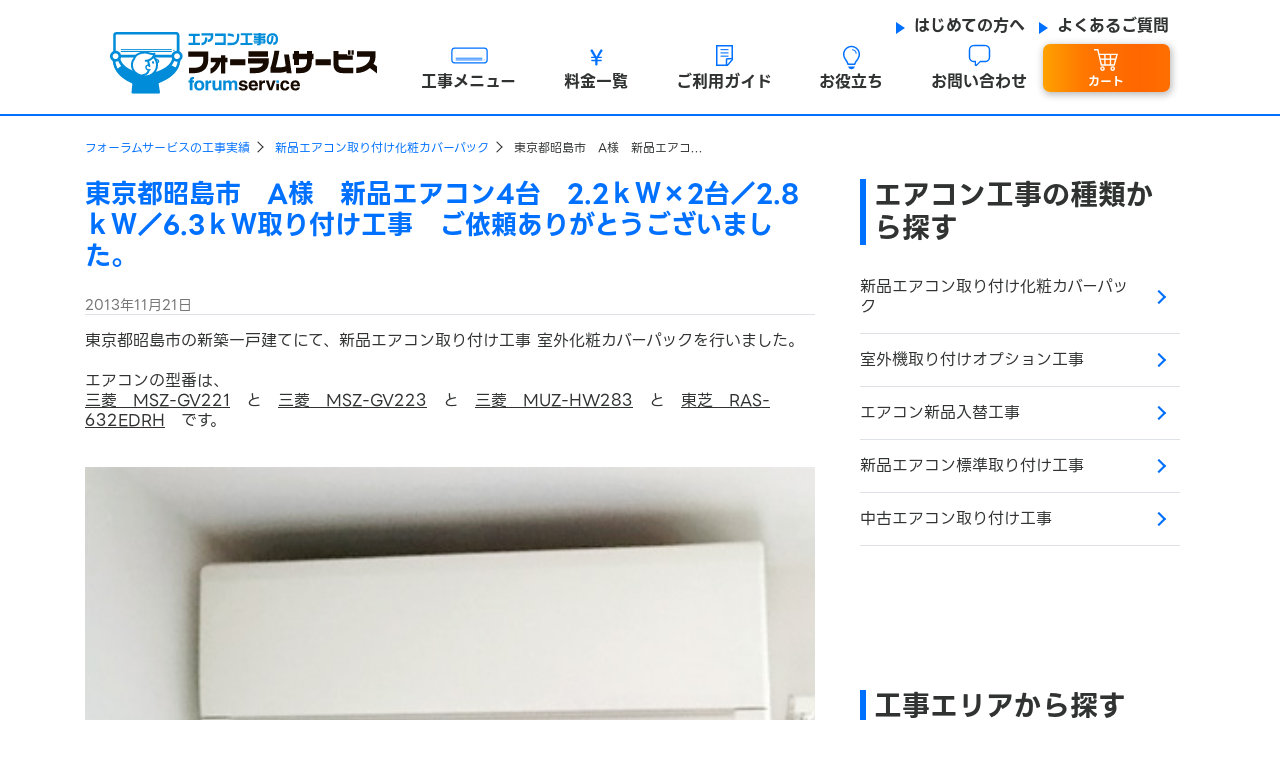

--- FILE ---
content_type: text/html; charset=UTF-8
request_url: https://www.forum-net.jp/info_results/record/1249/
body_size: 25462
content:

<!doctype html>
<html>
<head prefix="og: https://ogp.me/ns# fb: https://ogp.me/ns/fb#">
<meta charset="utf-8">
<meta content="#0098e6" name="theme-color">

<title>東京都昭島市 A様 新品エアコン4台 2.2ｋＷ×2台／2.8ｋＷ／6.3ｋＷ取り付け工事-フォーラムサービスの工事実績-｜エアコン工事のフォーラムサービス</title>
	<style>img:is([sizes="auto" i], [sizes^="auto," i]) { contain-intrinsic-size: 3000px 1500px }</style>
	
		<!-- All in One SEO 4.8.1.1 - aioseo.com -->
	<meta name="description" content="東京都昭島市の新築一戸建てにて、新品エアコン取り付け工事 室外化粧カバーパックを行いました。エアコンの型番は、三菱 MSZ-GV221 と 三菱 MSZ-GV223 と 三菱 MUZ-HW283 と 東芝 RAS-632EDRH です。" />
	<meta name="robots" content="noindex, nofollow, max-snippet:-1, max-image-preview:large, max-video-preview:-1" />
	<meta name="author" content="results-adm@00"/>
	<link rel="canonical" href="https://www.forum-net.jp/info_results/record/1249/" />
	<meta name="generator" content="All in One SEO (AIOSEO) 4.8.1.1" />
		<meta property="og:locale" content="ja_JP" />
		<meta property="og:site_name" content="フォーラムサービスの工事実績 | ご依頼を頂いた工事の様子や、実際のお問い合わせ内容をお客様の了承を得てご紹介！" />
		<meta property="og:type" content="article" />
		<meta property="og:title" content="東京都昭島市 A様 新品エアコン4台 2.2ｋＷ×2台／2.8ｋＷ／6.3ｋＷ取り付け工事-フォーラムサービスの工事実績-｜エアコン工事のフォーラムサービス" />
		<meta property="og:description" content="東京都昭島市の新築一戸建てにて、新品エアコン取り付け工事 室外化粧カバーパックを行いました。エアコンの型番は、三菱 MSZ-GV221 と 三菱 MSZ-GV223 と 三菱 MUZ-HW283 と 東芝 RAS-632EDRH です。" />
		<meta property="og:url" content="https://www.forum-net.jp/info_results/record/1249/" />
		<meta property="article:published_time" content="2013-11-21T10:36:20+09:00" />
		<meta property="article:modified_time" content="2019-04-05T05:12:03+09:00" />
		<meta name="twitter:card" content="summary" />
		<meta name="twitter:title" content="東京都昭島市 A様 新品エアコン4台 2.2ｋＷ×2台／2.8ｋＷ／6.3ｋＷ取り付け工事-フォーラムサービスの工事実績-｜エアコン工事のフォーラムサービス" />
		<meta name="twitter:description" content="東京都昭島市の新築一戸建てにて、新品エアコン取り付け工事 室外化粧カバーパックを行いました。エアコンの型番は、三菱 MSZ-GV221 と 三菱 MSZ-GV223 と 三菱 MUZ-HW283 と 東芝 RAS-632EDRH です。" />
		<!-- All in One SEO -->

<link rel="alternate" type="application/rss+xml" title="フォーラムサービスの工事実績 &raquo; 東京都昭島市　A様　新品エアコン4台　2.2ｋＷ×2台／2.8ｋＷ／6.3ｋＷ取り付け工事　ご依頼ありがとうございました。 のコメントのフィード" href="https://www.forum-net.jp/info_results/record/1249/feed/" />
<script>
window._wpemojiSettings = {"baseUrl":"https:\/\/s.w.org\/images\/core\/emoji\/15.0.3\/72x72\/","ext":".png","svgUrl":"https:\/\/s.w.org\/images\/core\/emoji\/15.0.3\/svg\/","svgExt":".svg","source":{"concatemoji":"https:\/\/www.forum-net.jp\/info_results\/wp-includes\/js\/wp-emoji-release.min.js?ver=6.7.4"}};
/*! This file is auto-generated */
!function(i,n){var o,s,e;function c(e){try{var t={supportTests:e,timestamp:(new Date).valueOf()};sessionStorage.setItem(o,JSON.stringify(t))}catch(e){}}function p(e,t,n){e.clearRect(0,0,e.canvas.width,e.canvas.height),e.fillText(t,0,0);var t=new Uint32Array(e.getImageData(0,0,e.canvas.width,e.canvas.height).data),r=(e.clearRect(0,0,e.canvas.width,e.canvas.height),e.fillText(n,0,0),new Uint32Array(e.getImageData(0,0,e.canvas.width,e.canvas.height).data));return t.every(function(e,t){return e===r[t]})}function u(e,t,n){switch(t){case"flag":return n(e,"\ud83c\udff3\ufe0f\u200d\u26a7\ufe0f","\ud83c\udff3\ufe0f\u200b\u26a7\ufe0f")?!1:!n(e,"\ud83c\uddfa\ud83c\uddf3","\ud83c\uddfa\u200b\ud83c\uddf3")&&!n(e,"\ud83c\udff4\udb40\udc67\udb40\udc62\udb40\udc65\udb40\udc6e\udb40\udc67\udb40\udc7f","\ud83c\udff4\u200b\udb40\udc67\u200b\udb40\udc62\u200b\udb40\udc65\u200b\udb40\udc6e\u200b\udb40\udc67\u200b\udb40\udc7f");case"emoji":return!n(e,"\ud83d\udc26\u200d\u2b1b","\ud83d\udc26\u200b\u2b1b")}return!1}function f(e,t,n){var r="undefined"!=typeof WorkerGlobalScope&&self instanceof WorkerGlobalScope?new OffscreenCanvas(300,150):i.createElement("canvas"),a=r.getContext("2d",{willReadFrequently:!0}),o=(a.textBaseline="top",a.font="600 32px Arial",{});return e.forEach(function(e){o[e]=t(a,e,n)}),o}function t(e){var t=i.createElement("script");t.src=e,t.defer=!0,i.head.appendChild(t)}"undefined"!=typeof Promise&&(o="wpEmojiSettingsSupports",s=["flag","emoji"],n.supports={everything:!0,everythingExceptFlag:!0},e=new Promise(function(e){i.addEventListener("DOMContentLoaded",e,{once:!0})}),new Promise(function(t){var n=function(){try{var e=JSON.parse(sessionStorage.getItem(o));if("object"==typeof e&&"number"==typeof e.timestamp&&(new Date).valueOf()<e.timestamp+604800&&"object"==typeof e.supportTests)return e.supportTests}catch(e){}return null}();if(!n){if("undefined"!=typeof Worker&&"undefined"!=typeof OffscreenCanvas&&"undefined"!=typeof URL&&URL.createObjectURL&&"undefined"!=typeof Blob)try{var e="postMessage("+f.toString()+"("+[JSON.stringify(s),u.toString(),p.toString()].join(",")+"));",r=new Blob([e],{type:"text/javascript"}),a=new Worker(URL.createObjectURL(r),{name:"wpTestEmojiSupports"});return void(a.onmessage=function(e){c(n=e.data),a.terminate(),t(n)})}catch(e){}c(n=f(s,u,p))}t(n)}).then(function(e){for(var t in e)n.supports[t]=e[t],n.supports.everything=n.supports.everything&&n.supports[t],"flag"!==t&&(n.supports.everythingExceptFlag=n.supports.everythingExceptFlag&&n.supports[t]);n.supports.everythingExceptFlag=n.supports.everythingExceptFlag&&!n.supports.flag,n.DOMReady=!1,n.readyCallback=function(){n.DOMReady=!0}}).then(function(){return e}).then(function(){var e;n.supports.everything||(n.readyCallback(),(e=n.source||{}).concatemoji?t(e.concatemoji):e.wpemoji&&e.twemoji&&(t(e.twemoji),t(e.wpemoji)))}))}((window,document),window._wpemojiSettings);
</script>
<style id='wp-emoji-styles-inline-css'>

	img.wp-smiley, img.emoji {
		display: inline !important;
		border: none !important;
		box-shadow: none !important;
		height: 1em !important;
		width: 1em !important;
		margin: 0 0.07em !important;
		vertical-align: -0.1em !important;
		background: none !important;
		padding: 0 !important;
	}
</style>
<link rel='stylesheet' id='wp-block-library-css' href='https://www.forum-net.jp/info_results/wp-includes/css/dist/block-library/style.min.css?ver=6.7.4' media='all' />
<style id='classic-theme-styles-inline-css'>
/*! This file is auto-generated */
.wp-block-button__link{color:#fff;background-color:#32373c;border-radius:9999px;box-shadow:none;text-decoration:none;padding:calc(.667em + 2px) calc(1.333em + 2px);font-size:1.125em}.wp-block-file__button{background:#32373c;color:#fff;text-decoration:none}
</style>
<style id='global-styles-inline-css'>
:root{--wp--preset--aspect-ratio--square: 1;--wp--preset--aspect-ratio--4-3: 4/3;--wp--preset--aspect-ratio--3-4: 3/4;--wp--preset--aspect-ratio--3-2: 3/2;--wp--preset--aspect-ratio--2-3: 2/3;--wp--preset--aspect-ratio--16-9: 16/9;--wp--preset--aspect-ratio--9-16: 9/16;--wp--preset--color--black: #000000;--wp--preset--color--cyan-bluish-gray: #abb8c3;--wp--preset--color--white: #ffffff;--wp--preset--color--pale-pink: #f78da7;--wp--preset--color--vivid-red: #cf2e2e;--wp--preset--color--luminous-vivid-orange: #ff6900;--wp--preset--color--luminous-vivid-amber: #fcb900;--wp--preset--color--light-green-cyan: #7bdcb5;--wp--preset--color--vivid-green-cyan: #00d084;--wp--preset--color--pale-cyan-blue: #8ed1fc;--wp--preset--color--vivid-cyan-blue: #0693e3;--wp--preset--color--vivid-purple: #9b51e0;--wp--preset--gradient--vivid-cyan-blue-to-vivid-purple: linear-gradient(135deg,rgba(6,147,227,1) 0%,rgb(155,81,224) 100%);--wp--preset--gradient--light-green-cyan-to-vivid-green-cyan: linear-gradient(135deg,rgb(122,220,180) 0%,rgb(0,208,130) 100%);--wp--preset--gradient--luminous-vivid-amber-to-luminous-vivid-orange: linear-gradient(135deg,rgba(252,185,0,1) 0%,rgba(255,105,0,1) 100%);--wp--preset--gradient--luminous-vivid-orange-to-vivid-red: linear-gradient(135deg,rgba(255,105,0,1) 0%,rgb(207,46,46) 100%);--wp--preset--gradient--very-light-gray-to-cyan-bluish-gray: linear-gradient(135deg,rgb(238,238,238) 0%,rgb(169,184,195) 100%);--wp--preset--gradient--cool-to-warm-spectrum: linear-gradient(135deg,rgb(74,234,220) 0%,rgb(151,120,209) 20%,rgb(207,42,186) 40%,rgb(238,44,130) 60%,rgb(251,105,98) 80%,rgb(254,248,76) 100%);--wp--preset--gradient--blush-light-purple: linear-gradient(135deg,rgb(255,206,236) 0%,rgb(152,150,240) 100%);--wp--preset--gradient--blush-bordeaux: linear-gradient(135deg,rgb(254,205,165) 0%,rgb(254,45,45) 50%,rgb(107,0,62) 100%);--wp--preset--gradient--luminous-dusk: linear-gradient(135deg,rgb(255,203,112) 0%,rgb(199,81,192) 50%,rgb(65,88,208) 100%);--wp--preset--gradient--pale-ocean: linear-gradient(135deg,rgb(255,245,203) 0%,rgb(182,227,212) 50%,rgb(51,167,181) 100%);--wp--preset--gradient--electric-grass: linear-gradient(135deg,rgb(202,248,128) 0%,rgb(113,206,126) 100%);--wp--preset--gradient--midnight: linear-gradient(135deg,rgb(2,3,129) 0%,rgb(40,116,252) 100%);--wp--preset--font-size--small: 13px;--wp--preset--font-size--medium: 20px;--wp--preset--font-size--large: 36px;--wp--preset--font-size--x-large: 42px;--wp--preset--spacing--20: 0.44rem;--wp--preset--spacing--30: 0.67rem;--wp--preset--spacing--40: 1rem;--wp--preset--spacing--50: 1.5rem;--wp--preset--spacing--60: 2.25rem;--wp--preset--spacing--70: 3.38rem;--wp--preset--spacing--80: 5.06rem;--wp--preset--shadow--natural: 6px 6px 9px rgba(0, 0, 0, 0.2);--wp--preset--shadow--deep: 12px 12px 50px rgba(0, 0, 0, 0.4);--wp--preset--shadow--sharp: 6px 6px 0px rgba(0, 0, 0, 0.2);--wp--preset--shadow--outlined: 6px 6px 0px -3px rgba(255, 255, 255, 1), 6px 6px rgba(0, 0, 0, 1);--wp--preset--shadow--crisp: 6px 6px 0px rgba(0, 0, 0, 1);}:where(.is-layout-flex){gap: 0.5em;}:where(.is-layout-grid){gap: 0.5em;}body .is-layout-flex{display: flex;}.is-layout-flex{flex-wrap: wrap;align-items: center;}.is-layout-flex > :is(*, div){margin: 0;}body .is-layout-grid{display: grid;}.is-layout-grid > :is(*, div){margin: 0;}:where(.wp-block-columns.is-layout-flex){gap: 2em;}:where(.wp-block-columns.is-layout-grid){gap: 2em;}:where(.wp-block-post-template.is-layout-flex){gap: 1.25em;}:where(.wp-block-post-template.is-layout-grid){gap: 1.25em;}.has-black-color{color: var(--wp--preset--color--black) !important;}.has-cyan-bluish-gray-color{color: var(--wp--preset--color--cyan-bluish-gray) !important;}.has-white-color{color: var(--wp--preset--color--white) !important;}.has-pale-pink-color{color: var(--wp--preset--color--pale-pink) !important;}.has-vivid-red-color{color: var(--wp--preset--color--vivid-red) !important;}.has-luminous-vivid-orange-color{color: var(--wp--preset--color--luminous-vivid-orange) !important;}.has-luminous-vivid-amber-color{color: var(--wp--preset--color--luminous-vivid-amber) !important;}.has-light-green-cyan-color{color: var(--wp--preset--color--light-green-cyan) !important;}.has-vivid-green-cyan-color{color: var(--wp--preset--color--vivid-green-cyan) !important;}.has-pale-cyan-blue-color{color: var(--wp--preset--color--pale-cyan-blue) !important;}.has-vivid-cyan-blue-color{color: var(--wp--preset--color--vivid-cyan-blue) !important;}.has-vivid-purple-color{color: var(--wp--preset--color--vivid-purple) !important;}.has-black-background-color{background-color: var(--wp--preset--color--black) !important;}.has-cyan-bluish-gray-background-color{background-color: var(--wp--preset--color--cyan-bluish-gray) !important;}.has-white-background-color{background-color: var(--wp--preset--color--white) !important;}.has-pale-pink-background-color{background-color: var(--wp--preset--color--pale-pink) !important;}.has-vivid-red-background-color{background-color: var(--wp--preset--color--vivid-red) !important;}.has-luminous-vivid-orange-background-color{background-color: var(--wp--preset--color--luminous-vivid-orange) !important;}.has-luminous-vivid-amber-background-color{background-color: var(--wp--preset--color--luminous-vivid-amber) !important;}.has-light-green-cyan-background-color{background-color: var(--wp--preset--color--light-green-cyan) !important;}.has-vivid-green-cyan-background-color{background-color: var(--wp--preset--color--vivid-green-cyan) !important;}.has-pale-cyan-blue-background-color{background-color: var(--wp--preset--color--pale-cyan-blue) !important;}.has-vivid-cyan-blue-background-color{background-color: var(--wp--preset--color--vivid-cyan-blue) !important;}.has-vivid-purple-background-color{background-color: var(--wp--preset--color--vivid-purple) !important;}.has-black-border-color{border-color: var(--wp--preset--color--black) !important;}.has-cyan-bluish-gray-border-color{border-color: var(--wp--preset--color--cyan-bluish-gray) !important;}.has-white-border-color{border-color: var(--wp--preset--color--white) !important;}.has-pale-pink-border-color{border-color: var(--wp--preset--color--pale-pink) !important;}.has-vivid-red-border-color{border-color: var(--wp--preset--color--vivid-red) !important;}.has-luminous-vivid-orange-border-color{border-color: var(--wp--preset--color--luminous-vivid-orange) !important;}.has-luminous-vivid-amber-border-color{border-color: var(--wp--preset--color--luminous-vivid-amber) !important;}.has-light-green-cyan-border-color{border-color: var(--wp--preset--color--light-green-cyan) !important;}.has-vivid-green-cyan-border-color{border-color: var(--wp--preset--color--vivid-green-cyan) !important;}.has-pale-cyan-blue-border-color{border-color: var(--wp--preset--color--pale-cyan-blue) !important;}.has-vivid-cyan-blue-border-color{border-color: var(--wp--preset--color--vivid-cyan-blue) !important;}.has-vivid-purple-border-color{border-color: var(--wp--preset--color--vivid-purple) !important;}.has-vivid-cyan-blue-to-vivid-purple-gradient-background{background: var(--wp--preset--gradient--vivid-cyan-blue-to-vivid-purple) !important;}.has-light-green-cyan-to-vivid-green-cyan-gradient-background{background: var(--wp--preset--gradient--light-green-cyan-to-vivid-green-cyan) !important;}.has-luminous-vivid-amber-to-luminous-vivid-orange-gradient-background{background: var(--wp--preset--gradient--luminous-vivid-amber-to-luminous-vivid-orange) !important;}.has-luminous-vivid-orange-to-vivid-red-gradient-background{background: var(--wp--preset--gradient--luminous-vivid-orange-to-vivid-red) !important;}.has-very-light-gray-to-cyan-bluish-gray-gradient-background{background: var(--wp--preset--gradient--very-light-gray-to-cyan-bluish-gray) !important;}.has-cool-to-warm-spectrum-gradient-background{background: var(--wp--preset--gradient--cool-to-warm-spectrum) !important;}.has-blush-light-purple-gradient-background{background: var(--wp--preset--gradient--blush-light-purple) !important;}.has-blush-bordeaux-gradient-background{background: var(--wp--preset--gradient--blush-bordeaux) !important;}.has-luminous-dusk-gradient-background{background: var(--wp--preset--gradient--luminous-dusk) !important;}.has-pale-ocean-gradient-background{background: var(--wp--preset--gradient--pale-ocean) !important;}.has-electric-grass-gradient-background{background: var(--wp--preset--gradient--electric-grass) !important;}.has-midnight-gradient-background{background: var(--wp--preset--gradient--midnight) !important;}.has-small-font-size{font-size: var(--wp--preset--font-size--small) !important;}.has-medium-font-size{font-size: var(--wp--preset--font-size--medium) !important;}.has-large-font-size{font-size: var(--wp--preset--font-size--large) !important;}.has-x-large-font-size{font-size: var(--wp--preset--font-size--x-large) !important;}
:where(.wp-block-post-template.is-layout-flex){gap: 1.25em;}:where(.wp-block-post-template.is-layout-grid){gap: 1.25em;}
:where(.wp-block-columns.is-layout-flex){gap: 2em;}:where(.wp-block-columns.is-layout-grid){gap: 2em;}
:root :where(.wp-block-pullquote){font-size: 1.5em;line-height: 1.6;}
</style>
<link rel='stylesheet' id='pz-linkcard-css-css' href='//www.forum-net.jp/info_results/wp-content/uploads/pz-linkcard/style/style.min.css?ver=2.5.6.4.2' media='all' />
<style id='akismet-widget-style-inline-css'>

			.a-stats {
				--akismet-color-mid-green: #357b49;
				--akismet-color-white: #fff;
				--akismet-color-light-grey: #f6f7f7;

				max-width: 350px;
				width: auto;
			}

			.a-stats * {
				all: unset;
				box-sizing: border-box;
			}

			.a-stats strong {
				font-weight: 600;
			}

			.a-stats a.a-stats__link,
			.a-stats a.a-stats__link:visited,
			.a-stats a.a-stats__link:active {
				background: var(--akismet-color-mid-green);
				border: none;
				box-shadow: none;
				border-radius: 8px;
				color: var(--akismet-color-white);
				cursor: pointer;
				display: block;
				font-family: -apple-system, BlinkMacSystemFont, 'Segoe UI', 'Roboto', 'Oxygen-Sans', 'Ubuntu', 'Cantarell', 'Helvetica Neue', sans-serif;
				font-weight: 500;
				padding: 12px;
				text-align: center;
				text-decoration: none;
				transition: all 0.2s ease;
			}

			/* Extra specificity to deal with TwentyTwentyOne focus style */
			.widget .a-stats a.a-stats__link:focus {
				background: var(--akismet-color-mid-green);
				color: var(--akismet-color-white);
				text-decoration: none;
			}

			.a-stats a.a-stats__link:hover {
				filter: brightness(110%);
				box-shadow: 0 4px 12px rgba(0, 0, 0, 0.06), 0 0 2px rgba(0, 0, 0, 0.16);
			}

			.a-stats .count {
				color: var(--akismet-color-white);
				display: block;
				font-size: 1.5em;
				line-height: 1.4;
				padding: 0 13px;
				white-space: nowrap;
			}
		
</style>
<link rel="https://api.w.org/" href="https://www.forum-net.jp/info_results/wp-json/" /><link rel="alternate" title="JSON" type="application/json" href="https://www.forum-net.jp/info_results/wp-json/wp/v2/posts/1249" /><link rel="EditURI" type="application/rsd+xml" title="RSD" href="https://www.forum-net.jp/info_results/xmlrpc.php?rsd" />
<meta name="generator" content="WordPress 6.7.4" />
<link rel='shortlink' href='https://www.forum-net.jp/info_results/?p=1249' />
<link rel="alternate" title="oEmbed (JSON)" type="application/json+oembed" href="https://www.forum-net.jp/info_results/wp-json/oembed/1.0/embed?url=https%3A%2F%2Fwww.forum-net.jp%2Finfo_results%2Frecord%2F1249%2F" />
<link rel="alternate" title="oEmbed (XML)" type="text/xml+oembed" href="https://www.forum-net.jp/info_results/wp-json/oembed/1.0/embed?url=https%3A%2F%2Fwww.forum-net.jp%2Finfo_results%2Frecord%2F1249%2F&#038;format=xml" />


<!-- Google Tag Manager -->
<!-- End Google Tag Manager -->

<meta http-equiv="X-UA-Compatible" content="IE=edge">
<meta name="viewport" content="width=device-width,initial-scale=1">
<meta content="#0070ff" name="theme-color">
<meta name="thumbnail" content="https://www.forum-net.jp/_img/_common/thumbnail.jpg">

<!-- Yahoo! Site General Tag -->
<script async src="https://s.yimg.jp/images/listing/tool/cv/ytag.js"></script>
<script>
	window.yjDataLayer = window.yjDataLayer || [];

	function ytag() {
		yjDataLayer.push(arguments);
	}
	ytag({
		"type": "ycl_cookie"
	});
</script>
<!-- End Yahoo! Site General Tag -->

<!-- Google Tag Manager -->
<script>
	(function(w, d, s, l, i) {
		w[l] = w[l] || [];
		w[l].push({
			'gtm.start': new Date().getTime(),
			event: 'gtm.js'
		});
		var f = d.getElementsByTagName(s)[0],
			j = d.createElement(s),
			dl = l != 'dataLayer' ? '&l=' + l : '';
		j.async = true;
		j.src =
			'https://www.googletagmanager.com/gtm.js?id=' + i + dl;
		f.parentNode.insertBefore(j, f);
	})(window, document, 'script', 'dataLayer', 'GTM-M3T2KNS');
</script>
<!-- End Google Tag Manager -->

<link href="https://www.forum-net.jp/_common/css/bootstrap-4.4.1.css" rel="stylesheet" type="text/css">
<link href="https://www.forum-net.jp/_common/css/common01.css" rel="stylesheet" type="text/css">
<link href="https://www.forum-net.jp/_common/css/common02.css" rel="stylesheet" type="text/css">
<link href="https://www.forum-net.jp/_common/css/font.css" rel="stylesheet" type="text/css">


	

<!-- <link rel="preconnect" href="https://fonts.googleapis.com">
<link rel="preconnect" href="https://fonts.gstatic.com" crossorigin> -->
<!--<link href="https://fonts.googleapis.com/css2?family=Playfair+Display:ital@0;1&family=Shippori+Mincho:wght@400;500;600;700;800&display=swap" rel="stylesheet">-->
<!-- <link href="https://fonts.googleapis.com/css2?family=Noto+Sans+JP&family=Roboto:wght@900&display=swap" rel="stylesheet"> -->
<!-- <link href="https://fonts.googleapis.com/css2?family=Noto+Sans+JP:wght@100..900&family=Roboto:ital,wght@0,100;0,300;0,400;0,500;0,700;0,900;1,100;1,300;1,400;1,500;1,700;1,900&display=swap" rel="stylesheet"> -->
<link rel="preconnect" href="https://fonts.googleapis.com">
<link rel="preconnect" href="https://fonts.gstatic.com" crossorigin>
<link href="https://fonts.googleapis.com/css2?family=Noto+Sans+JP:wght@400;500;600;700;800&display=swap" rel="stylesheet">

<!-- <link rel="preload" href="_img/loading.gif" as="image"> -->
<!--
<link rel="preload" href="_pc.jpg" as="image">
<link rel="preload" href="_sp.jpg" as="image">
--><script type="application/ld+json">
{
"@context": "http://schema.org",
"@type": "BreadcrumbList",
"itemListElement": [
	{
	"@type": "ListItem",
	"position": 1,
    "name": "トップページ",
	"item": "https://www.forum-net.jp"
    }
												]
}
</script></head>
	
<body>

	
<!-- header ------------------------------------------------------------ -->
<!-- Google Tag Manager (noscript) -->
<noscript><iframe src="https://www.googletagmanager.com/ns.html?id=GTM-M3T2KNS"
height="0" width="0" style="display:none;visibility:hidden"></iframe></noscript>
<!-- End Google Tag Manager (noscript) -->
<!--PC版ナビゲーション-->
<header id="top">
	<div class="nav_border">
		<div class="nav_wrap">
																<div class="d-flex">
					<div class="logo">
												<a href="https://www.forum-net.jp/">
							<img src="https://www.forum-net.jp/_img/_common/logo/forumservice_logo_pc.svg" alt="エアコン取り付け工事はフォーラムサービス｜forumservice" width="300" height="70" class="w-100 h-auto">
						</a>
					</div>
					<!--sp・tb-->
					<div class="d-flex ml-auto">
						<div class="btn_cart nav_cart nav_cart_header">
							<form method="post" action="https://www.forum-net.jp/c/" id="cart_show" name="fc_show">
								<input type="hidden" name="s" value="cartShow" />
								<input type="hidden" name="u" value="" />
								<button type="submit" class="btn nav_cart_text fw_700 cBlue" onClick="">カート
																	</button>
							</form>
						</div>

						<div class="nav ml-auto">
							<button id="js-hamburger" type="button" class="hamburger" aria-controls="navigation" aria-expanded="false" aria-label="メニューを開く">
								<span class="hamburger_line"></span>
								<span class="hamburger_text"></span>
							</button>
							<div class="header_nav-area js-nav-area" id="navigation">
								<nav id="js-global-navigation" class="global_navigation ">
									<div class="bg_blue px-3 py-4">
										<h2 class="text-white h5 font-weight-bold">エアコン取り付け工事</h2>
										<!-- <ul class=" row pl-2 pb-3"> -->
										<!-- <li class="col-6 pr-1">
											<a href="https://www.forum-net.jp/ct_air/item_toritsuke_st_pack.php">
												<img src="https://www.forum-net.jp/_img/_common/nav/img_nav_cover_on.png" alt="新品エアコン取り付け工事 化粧カバーパック" width="320" height="174" class="rounded-top w-100 h-auto">
												<div class="tb_center bg_white rounded-bottom font-weight-bold py-1">
													<p class="lh_12 arrow_blue arrow_right">新品エアコン<br class="d-sm-none">取り付け工事<br><span class="cBlue fs_12">化粧カバーパック</span></p>
												</div>
											</a>
										</li> -->
										<div class="w_100_btn mb-2">
											<a href="https://www.forum-net.jp/ct_air/item_toritsuke_st.php" class="">
												<img src="https://www.forum-net.jp/_img/_common/nav/img_nav_cover_off.png" alt="新品エアコン取り付け工事 化粧カバーパック" width="320" height="204" class="w-100 h-auto">
												<div class="tb_center bg_white rounded-bottom font-weight-bold py-1">
													<p class="lh_12 arrow_blue arrow_right">新品エアコン<br class="d-sm-none">取り付け工事<br></p>
												</div>
											</a>
										</div>
										<!-- <li class="col-6 pl-1">
											<a href="https://www.forum-net.jp/ct_air/item_toritsuke_st.php">
												<img src="https://www.forum-net.jp/_img/_common/nav/img_nav_cover_off.png" alt="新品エアコン取り付け工事 化粧カバーパック" width="320" height="174" class="rounded-top w-100 h-auto">
												<div class="tb_center bg_white rounded-bottom font-weight-bold py-1">
													<p class="lh_12 arrow_blue arrow_right">新品エアコン<br class="d-sm-none">取り付け工事<br></p>
												</div>
											</a>
										</li> -->
										<!-- </ul> -->

										<div class="pl-0 pb-4">
											<p class="text-white fs_12 lh_12">
												化粧カバーって何？<br>
												<a href="https://www.forum-net.jp/ct_air/list_new.php" class="text-white">
													<span class="font-weight-bold fs_16 underline arrow_white arrow_right">新品エアコン工事の選び方</span>
												</a>
											</p>
										</div>

										<ul class=" row pl-2">
											<li class="col-6 pr-1 pl-0">
												<a href="https://www.forum-net.jp/ct_air/item_irekae.php">
													<div class=" bg_white rounded py-2 pl-2">
														<p class="lh_12 arrow_blue arrow_right font-weight-bold py-sm-1">
															<span class="fs_10_12">古いエアコンから新品に交換</span><br>
															<span class="fs_14_16">エアコン新品交換</span>
														</p>
													</div>
												</a>
											</li>
											<li class="col-6 pl-1">
												<a href="https://www.forum-net.jp/ct_air/item_moving_pack.php">
													<div class="bg_white rounded py-2 pl-2">
														<p class="lh_12 arrow_blue arrow_right font-weight-bold py-sm-1">
															<span class="fs_10_12">引越し先に移設する</span><br>
															<span class="fs_14_16">エアコン引越し</span>
														</p>
													</div>
												</a>
											</li>
										</ul>
									</div>
									

<div class="nav_menu px-3">
	<ul class="nav_list mt-2 mb-4">

		<li>
			<p class=" construction list_title">
				<a class="d-block position-relative font-weight-bold" itemprop="name" data-toggle="collapse" href="#construction_01" role="button" aria-expanded="false" aria-controls="construction_01">その他エアコン工事</a>
			</p>
			<div>
				<div id="construction_01" class="list_title_inner collapse multi-collapse answer pb-0 bg_blue1" itemprop="text">
					<!-- <a href="" class="arrow_blue arrow_right construction"><p class="bg_blue1">200Vエアコン工事</p></a> -->
					<a href="https://www.forum-net.jp/ct_air/item_relocate_pack.php" class="arrow_blue arrow_right construction"><p class="bg_blue1">エアコン家内移設</p></a>
					<a href="https://www.forum-net.jp/ct_air/item_toritsuke_chuko_pack.php" class="arrow_blue arrow_right construction"><p class="bg_blue1">中古エアコン取り付け</p></a>
					<a href="https://www.forum-net.jp/ct_air/item_torihazushi_st.php" class="arrow_blue arrow_right construction"><p class="bg_blue1">エアコン取り外し</p></a>
					<a href="https://www.forum-net.jp/ct_air/list_win.php" class="arrow_blue arrow_right construction"><p class="bg_blue1">窓エアコン工事</p></a>
				</div>
			</div>
		</li>

		<li>
			<p class="price list_title">
				<a class="d-block position-relative font-weight-bold" itemprop="name" data-toggle="collapse" href="#price_01" role="button" aria-expanded="false" aria-controls="price_01">料金一覧</a>
			</p>
			<div>
				<div id="price_01" class="list_title_inner collapse multi-collapse answer pb-0 bg_blue1" itemprop="text">
					<a href="https://www.forum-net.jp/ct_guide/price_eakon.php" class="second_icon price_list_01 arrow_blue_indent arrow_right"><p class="bg_blue1"><span>取り付け・取り外し・入替・引越し・移設の工事</span><br>
					エアコン工事料金一覧</p></a>
					<a href="https://www.forum-net.jp/ct_guide/price_option.php" class="second_icon price_list_02 arrow_blue_indent arrow_right"><p class="bg_blue1"><span>標準工事でおさまらない追加工事</span><br>
					オプション工事料金一覧</p></a>
				</div>
			</div>
		</li>

		<li>
			<p class=" guide list_title">
				<a class="d-block position-relative font-weight-bold" itemprop="name" data-toggle="collapse" href="#guide_01" role="button" aria-expanded="false" aria-controls="guide_01">ご利用ガイド</a>
			</p>
			<div>
				<div id="guide_01" class="list_title_inner collapse multi-collapse answer pb-0 bg_blue1" itemprop="text">
					<a href="https://www.forum-net.jp/ct_guide/beginner.php" class="second_icon guide_list_01 arrow_blue_indent arrow_right"><p class="bg_blue1"><span>フォーラムサービスのご利用がはじめての方へ</span><br>
					はじめての方へ</p></a>
					<a href="https://www.forum-net.jp/ct_guide/air_progress.php" class="second_icon guide_list_02 arrow_blue_indent arrow_right"><p class="bg_blue1"><span>ご注文から工事完了までの流れ</span><br>
					ご注文の流れ</p></a>
					<a href="https://www.forum-net.jp/ct_guide/guarantee.php" class="second_icon guide_list_03 arrow_blue_indent arrow_right"><p class="bg_blue1"><span>保障内容やお支払いのご案内</span><br>
					保証・お支払いについて</p></a>
					<a href="https://www.forum-net.jp/ct_guide/area.php" class="second_icon guide_list_04 arrow_blue_indent arrow_right"><p class="bg_blue1"><span>対応エリアとご予約状況</span><br>
					対応エリア</p></a>
					<a href="https://www.forum-net.jp/ct_guide/calendar.php" class="second_icon guide_list_05 arrow_blue_indent arrow_right"><p class="bg_blue1"><span>対応エリアとご予約状況</span><br>
					ご予約状況カレンダー</p></a>
				</div>
			</div>
		</li>

		<li>
			<p class=" useful list_title">
				<a class="d-block position-relative font-weight-bold" itemprop="name" data-toggle="collapse" href="#useful_01" role="button" aria-expanded="false" aria-controls="useful_01">お役立ち</a>
			</p>
			<div>
				<div id="useful_01" class="list_title_inner collapse multi-collapse answer pb-0 bg_blue1" itemprop="text">
					<a href="https://www.forum-net.jp/ct_readme/air_st_toritsuke.php" class="second_icon useful_list_01 arrow_blue arrow_right"><p class="bg_blue1">エアコン標準取り付け工事とは？</p></a>
					<a href="https://www.forum-net.jp/ct_readme/air_st_torihazushi.php" class="second_icon useful_list_02 arrow_blue arrow_right"><p class="bg_blue1">エアコン標準取り外し工事とは？</p></a>
					<a href="https://www.forum-net.jp/ct_readme/air_confirm.php" class="second_icon useful_list_03 arrow_blue arrow_right"><p class="bg_blue1">ご注文前のチェック項目</p></a>
					<a href="https://www.forum-net.jp/info_results/" class="second_icon useful_list_04 arrow_blue_indent arrow_right"><p class="bg_blue1"><span>フォーラムサービスの工事実績</span><br>
					工事実績</p></a>
					<a href="https://www.forum-net.jp/info_support/" class="second_icon useful_list_05 arrow_blue_indent arrow_right"><p class="bg_blue1"><span>エアコン工事への理解を深める</span><br>
					サポートブログ</p></a>
				</div>
			</div>
		</li>
		
		<li>
			<p class="contact list_title">
				<a class="d-block position-relative font-weight-bold" itemprop="name" data-toggle="collapse" href="#contact_01" role="button" aria-expanded="false" aria-controls="contact_01">お問い合わせ</a>
			</p>
			<div>
				<div id="contact_01" class="list_title_inner collapse multi-collapse answer pb-0 bg_blue1" itemprop="text">
					<a href="https://www.forum-net.jp/qanda/" class="second_icon contact_list_01 arrow_blue_indent arrow_right"><p class="bg_blue1"><span>よく寄せられるご質問はこちら</span><br>
					よくあるご質問</p></a>
					<a href="https://www.forum-net.jp/contact/" class="second_icon contact_list_02 arrow_blue_indent arrow_right"><p class="bg_blue1"><span>ご不明な点があればお問い合わせください</span><br>
					お問い合わせフォーム</p></a>
					<a href="tel:0120505990" class="second_icon contact_list_03 bg_blue1">
						<p class="">お電話でのお問い合わせ（通話料無料）</p>
						<p class="nav_b_tell fs_24">0120-505-990</p>
						<p>9:00～19:00（平日・土日祝）</p>
					</a>
				</div>
			</div>
		</li>

	</ul>

	<div>
		<p class="cBlue text-center font-weight-bold rl_line pb-3">お問い合わせ無料！</p>
		<a href="https://www.forum-net.jp/contact/" class="bg_gld_blue text-white font-weight-bold d-block text-center py-3 rounded arrow_white_btn arrow_right">
			お問い合わせフォーム
		</a>
	</div>
</div>
								</nav>
							</div>
						</div>
					</div>

					<!--pc-->
					<nav id="global_nav" class="global_nav">
						<div class="container nav_first_faq">
							<ol class="row justify-content-end">
								<li class="px-3 pt-3 pb-2"> <a href="https://www.forum-net.jp/ct_guide/beginner.php">
										<p class="nav_top_text fw_700">はじめての方へ</p>
									</a> </li>
								<li class="px-3 pt-3 pb-2"> <a href="https://www.forum-net.jp/qanda/">
										<p class="nav_top_text fw_700">よくあるご質問</p>
									</a> </li>
							</ol>
						</div>
						<div class="container nav_ol_wrap mw-100">
							<ol class="row nav_ol">

								<!--工事メニュー-->
								<li class="col-2 px-0 order-2 order-md-1 bg-warning">
									<a href="" class="k_menu nav_li_inner nav_icon1 rounded" role="button" id="dropdownMenuLink" data-toggle="dropdown" aria-haspopup="true" aria-expanded="false">
										<p class="nav_text">工事メニュー</p>
									</a>

									<!--box menu-->
									<div id="nav_box_bg" class="nav_box_bg1 dropdown-menu" aria-labelledby="dropdownMenuLink">
										<div class="nav_box_p"> <span class="batsu_w"><span class="batsu"></span></span>
											<div class="nav_box fw_700 gb_shadow">
												<div class="nav_b_tra"></div>
												<div class="bg_blue2 nav_b_title">
													<div class="nav_b_title_icon"><img src="https://www.forum-net.jp/_img/_common/nav_icon/nav_aircon.svg" alt="aircon" width="300" height="139" class="w-100 h-auto"></div>
													<p class="c_white fs_24_20">工事メニュー</p>
												</div>
												<div class="bg_white nav_b_con">
													<div class="container nav_b_content_wrap">
														<div class="row justify-content-end">
															<div class="col-12 col-md-5 px-0">
																<p class="mb-2 ws-no">新品エアコンを取り付けたい方</p>
																<div class="">
																	<a href="https://www.forum-net.jp/ct_air/item_toritsuke_st.php" class="nav_b_btn3">
																		<div class="nav_b_aircon_wrap">
																			<div class="nav_b_aircon1"><img src="https://www.forum-net.jp/_img/_common/nav_icon/box_icon/nav_b_aircon1.svg" alt="新品エアコン" width="300" height="128" class="w-100 h-auto"></div>
																			<p class="pl-3">新品エアコン<br>
																				取り付け工事</p>
																			<span class="arrow arrow_line nav_b_arrow"></span>
																		</div>
																	</a>
																</div>
															</div>
															<!-- <a href="https://www.forum-net.jp/ct_air/list_new.php" class="c_blue border_blue ml-3 nav_b_link2">新品エアコン工事の選び方</a><span class="arrow arrow_line nav_b_link2"></span> -->
															<div class="col-12 col-md-4 pl-2">
																<div class="row px-0 pr-md-3 pr-lg-4">
																	<div class="col-md-12 col-6 pl-0 pr-1 pr-md-0">
																		<p class="mt-3 mt-md-0 mb-2 fs_12 fs_md_14 fs_lg_16">古いエアコンから<br class="d-none d-md-block d-lg-none">新品に交換</p>
																		<a href="https://www.forum-net.jp/ct_air/item_irekae.php" class="nav_b_btn1 py_nav_koji">エアコン新品交換<span class="arrow arrow_line nav_b_arrow"></span></a>
																	</div>
																	<div class="col-md-12 col-6 pl-1 pl-md-0 pr-0">
																		<p class="mt-3 mt-md-2 mt-lg-3 mt-xl-4 mb-3 mb-md-1 mb-lg-2 fs_12 fs_md_14 fs_lg_16">引越し先に移設する</p>
																		<a href="https://www.forum-net.jp/ct_air/item_moving_pack.php" class="nav_b_btn1 py_nav_koji">エアコン引越し<span class="arrow arrow_line nav_b_arrow"></span></a>
																	</div>
																</div>
															</div>
															<div class="col-12 col-md-3 pr-0">
																<div class="other_const mt-3 mt-md-0">
																	<p class="mt-3 mt-md-0 mb-3 fs_12 fs_md_14 fs_lg_16">その他工事</p>
																	<ul class="nav_b_li">
																		<!-- <li class="my-1 my-md-3 pl-2 pl-md-0"><a href="https://www.forum-net.jp/ct_air/list_outlet.php" class="blue_arrow_l_s">200Vエアコン工事<span class="c_red">【NEW】</span></a></li> -->
																		<li class="my-1 mt-md-4 mt-lg-2 mb-md-3 pl-2 pl-md-0"><a href="https://www.forum-net.jp/ct_air/item_relocate_pack.php" class="blue_arrow_l_s">エアコン家内移設</a></li>
																		<li class="my-1 my-md-3 pl-2 pl-md-0"><a href="https://www.forum-net.jp/ct_air/item_toritsuke_chuko_pack.php" class="blue_arrow_l_s">中古エアコン取り付け</a></li>
																		<li class="my-1 my-md-3 pl-2 pl-md-0"><a href="https://www.forum-net.jp/ct_air/item_torihazushi_st.php" class="blue_arrow_l_s">エアコン取り外し</a></li>
																		<li class="my-1 my-md-3 pl-2 pl-md-0"><a href="https://www.forum-net.jp/ct_air/list_win.php" class="blue_arrow_l_s">窓エアコン工事</a></li>																	</ul>
																</div>
															</div>
														</div>
													</div>
												</div>
											</div>
										</div>
									</div>
									<!--//box menu-->
								</li>
								<!--//工事メニュー-->

								<!--料金一覧-->
								<li class="col-2 px-0 order-3 order-md-2"><a href="" class="k_menu nav_li_inner nav_icon2 rounded" role="button" id="dropdownMenuLink" data-toggle="dropdown" aria-haspopup="true" aria-expanded="false">
										<p class="nav_text">料金一覧</p>
									</a>
									<!--box menu-->
									<div id="nav_box_bg" class="nav_box_bg1 dropdown-menu" aria-labelledby="dropdownMenuLink">
										<div class="nav_box_p"> <span class="batsu_w"><span class="batsu"></span></span>
											<div class="nav_box fw_700 gb_shadow">
												<div class="nav_b_tra2"></div>
												<div class="bg_blue2 nav_b_title">
													<div class="nav_b_title_icon2"><img src="https://www.forum-net.jp/_img/_common/nav_icon/nav_fee_white.svg" alt="￥" width="111" height="150" class="w-100 h-auto"></div>
													<p class="c_white fs_24_20">料金一覧</p>
												</div>
												<div class="bg_white nav_b_con">
													<div class="container px-0 nav_b_content_wrap">
														<div class="row">
															<div class="col-12 col-md-6 col-lg-6">
																<p class="mb-2">取り付け・取り外し・入替・引越し・移設の工事</p>
																<a href="https://www.forum-net.jp/ct_guide/price_eakon.php" class="nav_b_btn pl-0 pl-md-4 py-md-3 py-lg-5">
																	<p class="nav_b_btn_fa">エアコン工事<span>料金一覧</span></p>
																	<span class="arrow arrow_line nav_b_arrow"></span>
																</a>
															</div>
															<div class="col-12 col-md-6 col-lg-6 mt-3 mt-md-0 mb-0 mb-md-0 pl-md-0 pl-lg-1 ">
																<p class="mb-2">標準工事でおさまらない追加工事</p>
																<a href="https://www.forum-net.jp/ct_guide/price_option.php" class="nav_b_btn py-md-3 py-lg-5 pl-0 pl-md-4">
																	<p class="nav_b_btn_ofa">オプション工事<span>料金一覧</span></p>
																	<span class="arrow arrow_line nav_b_arrow"></span>
																</a>
															</div>
														</div>
													</div>
												</div>
											</div>
										</div>
									</div>
									<!--//box menu-->
								</li>
								<!--//料金一覧-->

								<!--ご利用ガイド-->
								<li class="col-2 px-0 order-4 order-md-3"> <a href="" class="nav_li_inner nav_icon3 rounded" role="button" id="dropdownMenuLink" data-toggle="dropdown" aria-haspopup="true" aria-expanded="false">
										<p class="nav_text">ご利用ガイド</p>
									</a>
									<!--box menu-->
									<div id="nav_box_bg" class="nav_box_bg1 dropdown-menu" aria-labelledby="dropdownMenuLink">
										<div class="nav_box_p"> <span class="batsu_w"><span class="batsu"></span></span>
											<div class="nav_box fw_700 gb_shadow">
												<div class="nav_b_tra3"></div>
												<div class="bg_blue2 nav_b_title">
													<div class="nav_b_title_icon3"><img src="https://www.forum-net.jp/_img/_common/nav_icon/nav_guide.svg" alt="document" width="124" height="150" class="w-100 h-auto"></div>
													<p class="c_white fs_24_20">ご利用ガイド</p>
												</div>
												<div class="bg_white nav_b_con">
													<div class="nav_b_content_wrap">
														<div class="row px-3">
															<div class="col-12 col-md-3 mb-3 mb-md-0 px-0 pr-md-3">
																<p class="mb-2">フォーラムサービスの<br>ご利用がはじめての方</p>
																<a href="https://www.forum-net.jp/ct_guide/beginner.php" class="nav_b_btn nav_btn_square">
																	<p class="nav_b_btn_hazimete">はじめての方へ</p>
																	<span class="arrow arrow_line nav_b_arrow"></span>
																</a>
															</div>
															<div class="col-12 col-md-3 mb-3 mb-md-0 px-0 pr-md-3">
																<p class="mb-2">ご注文から<br>工事完了までの流れ</p>
																<!-- <br class="br_box"> -->
																<a href="https://www.forum-net.jp/ct_guide/air_progress.php" class="nav_b_btn nav_btn_square">
																	<p class="nav_b_btn_ord_flow">ご注文の流れ</p>
																	<span class="arrow arrow_line nav_b_arrow"></span>
																</a>
															</div>
															<div class="col-12 col-md-3 mb-3 mb-md-0 px-0 pr-md-3">
																<p class="mb-2">保証内容や<br>お支払いのご案内</p>
																<!-- <br class="br_box"> -->
																<a href="https://www.forum-net.jp/ct_guide/guarantee.php" class="nav_b_btn nav_btn_square">
																	<p class="nav_b_btn_hosyou">保証・お支払い<br class="d-none d-md-block d-lg-none">について</p>
																	<span class="arrow arrow_line nav_b_arrow"></span>
																</a>
															</div>
															<div class="col-12 col-md-3 px-0">
																<p class="mb-2">対応エリアと<br>ご予約状況</p>
																<!-- <br class="br_box"> -->
																<div class="row px-3">
																	<div class="col-6 col-md-12 px-0 pr-1 pr-md-0 mb-md-2 mb-lg-3">
																		<a href="https://www.forum-net.jp/ct_guide/area.php" class="nav_b_btn pl-0 pb-1 pr-1 pt-md-1 pb-md-2 py-lg-2">
																			<p class="nav_b_btn_area">対応エリア</p>
																			<span class="arrow arrow_line nav_b_arrow"></span>
																		</a>
																	</div>
																	<div class="col-6 col-md-12 pr-0 pl-1 pl-md-0">
																		<a href="https://www.forum-net.jp/ct_guide/calendar.php" class="nav_b_btn pb-1 pt-md-1 pb-md-2 py-lg-2 px-0">
																			<p class="nav_b_btn_calender">ご予約状況<br>カレンダー</p>
																			<span class="arrow arrow_line nav_b_arrow"></span>
																		</a>
																	</div>
																</div>
															</div>
														</div>
													</div>
												</div>
											</div>
										</div>
									</div>
									<!--//box menu-->
								</li>
								<!--//ご利用ガイド-->

								<!--お役立ち-->
								<li class="col-2 px-0 order-5 order-md-4"> <a href="" class="nav_li_inner nav_icon4 rounded" role="button" id="dropdownMenuLink" data-toggle="dropdown" aria-haspopup="true" aria-expanded="false">
										<p class="nav_text">お役立ち</p>
									</a>
									<!--box menu-->
									<div id="nav_box_bg" class="nav_box_bg1 dropdown-menu" aria-labelledby="dropdownMenuLink">
										<div class="nav_box_p"> <span class="batsu_w"><span class="batsu"></span></span>
											<div class="nav_box fw_700 gb_shadow">
												<div class="nav_b_tra4"></div>
												<div class="bg_blue2 nav_b_title">
													<div class="nav_b_title_icon4"><img src="https://www.forum-net.jp/_img/_common/nav_icon/nav_light_white.svg" alt="light" width="103" height="150" class="w-100 h-auto"></div>
													<p class="c_white fs_24_20">お役立ち</p>
												</div>
												<div class="bg_white nav_b_con">
													<div class="container nav_b_content_wrap">
														<div class="row">
															<div class="col-12 col-md-8 px-0">
																<p class="mb-2">ご注文前に役立つ情報</p>
																<!-- <br class="d-none d-lg-block"> -->
																<div class="container mw-100">
																	<div class="row h-100">
																		<div class="col-12 col-md-4 px-0 mb-3 mb-md-0 pr-md-2 pr-lg-2">
																			<a href="https://www.forum-net.jp/ct_readme/air_st_toritsuke.php" class="nav_b_btn nav_b_btn_h2 nav_btn_square">
																				<p class="nav_b_btn_o1">エアコン<br class="d-none d-md-block">
																					<span class="c_blue">標準取り付け</span>工事とは？
																				</p>
																				<span class="arrow arrow_line nav_b_arrow"></span>
																			</a>
																		</div>
																		<div class="col-12 col-md-4 px-0 pr-md-2 pr-lg-2 mb-3 mb-md-0">
																			<a href="https://www.forum-net.jp/ct_readme/air_st_torihazushi.php" class="nav_b_btn nav_b_btn_h2 nav_btn_square">
																				<p class="nav_b_btn_o2">エアコン<br class="d-none d-md-block">
																					<span class="c_blue">標準取り外し</span>工事とは？
																				</p>
																				<span class="arrow arrow_line nav_b_arrow"></span>
																			</a>
																		</div>
																		<div class="col-12 col-md-4 px-0 pr-md-2 pr-lg-2 mb-3 mb-md-0">
																			<a href="https://www.forum-net.jp/ct_readme/air_confirm.php" class="nav_b_btn nav_b_btn_h2 nav_btn_square">
																				<p class="nav_b_btn_o3">ご注文前の<br>チェック項目</p>
																				<span class="arrow arrow_line nav_b_arrow"></span>
																			</a>
																		</div>
																	</div>
																</div>
															</div>
															<div class="col-12 col-md-4 px-0">
																<p class="mb-1 pb-1 fs_12 fs_lg_16">フォーラムサービスの工事実績</p>
																<a href="https://www.forum-net.jp/info_results/" class="nav_b_btn mb-2">
																	<p class="nav_b_btn_o4">工事実績</p>
																	<span class="arrow arrow_line nav_b_arrow"></span>
																</a>
																<p class="mb-0 fs_12 fs_lg_14">エアコン工事の理解を深める</p>
																<a href="https://www.forum-net.jp/info_support/" class="nav_b_btn">
																	<p class="nav_b_btn_o5">サポートブログ</p>
																	<span class="arrow arrow_line nav_b_arrow"></span>
																</a>
															</div>
														</div>
													</div>
												</div>
											</div>
										</div>
									</div>
									<!--//box menu-->
								</li>
								<!--//お役立ち-->

								<!--お問い合わせ-->
								<li class="col-2 px-0 order-6 order-md-5"> <a href="" class="nav_li_inner nav_icon5 rounded" role="button" id="dropdownMenuLink" data-toggle="dropdown" aria-haspopup="true" aria-expanded="false">
										<p class="nav_text">お問い合わせ</p>
									</a>
									<!--box menu-->
									<div id="nav_box_bg" class="nav_box_bg1 dropdown-menu" aria-labelledby="dropdownMenuLink">
										<div class="nav_box_p"> <span class="batsu_w"><span class="batsu"></span></span>
											<div class="nav_box fw_700 gb_shadow">
												<div class="nav_b_tra5"></div>
												<div class="bg_blue2 nav_b_title">
													<div class="nav_b_title_icon5"><img src="https://www.forum-net.jp/_img/_common/nav_icon/nav_contact.svg" alt="contact" width="163" height="150" class="w-100 h-auto"></div>
													<p class="c_white fs_24_20">お問い合わせ</p>
												</div>
												<div class="bg_white nav_b_con">
													<div class="container nav_b_content_wrap">
														<div class="row">
															<div class="col-12 col-md-4 pr-0 pr-md-3 pl-0">
																<p class="mb-2 ws_no">よく寄せられるご質問はこちら</p><br class="d-none d-lg-block">
																<a href="https://www.forum-net.jp/qanda/" class="nav_b_btn nav_b_btn_h2">
																	<p class="nav_b_btn_c1 text-md-center">よくあるご質問</p>
																	<span class="arrow arrow_line nav_b_arrow"></span>
																</a>
															</div>
															<div class="col-12 col-md-8 px-0 pt-4 pt-md-0">
																<p class="mb-2">ご不明な点があれば<br class="d-none d-lg-block">お問い合わせください</p>
																<div class="container mw-100">
																	<div class="row h-100">
																		<div class="col-12 col-md-6 px-0 pr-md-3"> <a href="https://www.forum-net.jp/contact/" class="nav_b_btn nav_b_btn_h2">
																				<p class="nav_b_btn_c2 text-md-center">お問い合わせフォーム</p>
																				<span class="arrow arrow_line nav_b_arrow"></span>
																			</a>
																		</div>
																		<a href="tel:0120505990" class="col-12 col-md-6 nav_b_tell_wrap nav_b_btn_tell mt-3 mt-md-0 mt-md-0 pl-lg-2">
																			<p class="mb-md-2">お電話でのお問い合わせ<br class="d-none d-md-block">
																				<span class="fs_14">(通話料無料)</span>
																			</p>
																			<p class="fs_24 c_blue nav_b_tell"> 0120-505-990</p>
																			<p class="fs_14">
																				9：00～19：00																				（平日・土日祝） </p>
																			<span class="arrow arrow_line nav_b_arrow d-block d-md-none"></span>
																		</a>
																		<!--<div class="col-12 col-md-6 px-0 pr-md-3 py-3 py-md-0"> 
																		<a href="" class="nav_b_btn nav_b_btn_h2 nav_btn_cont nav_btn_p0">
																		<p class="nav_b_btn_c3 text-md-center">チャットサポート<br>
																			<span class="fs_14">対応時間00:00～00:00</span></p>
																		<span class="arrow arrow_line nav_b_arrow"></span></a>
																	</div>-->
																	</div>
																</div>
															</div>
														</div>
													</div>
												</div>
											</div>
										</div>
									</div>
									<!--//box menu-->
								</li>
								<!--//お問い合わせ-->

								<!--カート-->
								<li class="col-2 px-0 order-1 order-md-6">
									<div class="btn_cart nav_cart">
										<form method="post" action="https://www.forum-net.jp/c/" id="cart_show" name="fc_show">
											<input type="hidden" name="s" value="cartShow" />
											<input type="hidden" name="u" value="" />
											<button type="submit" class="btn nav_cart_text fw_700" onClick="">カート
																							</button>
										</form>
									</div>
								</li>
								<!--//カート-->
							</ol>
						</div>
					</nav>

											<!--sp・tb申し込みボタン-->
						<div id="lowerFixedBtn" class="application_btn py-2 ">
							<div class="container">
								<a href="https://www.forum-net.jp/ct_air/?fromTop=1" class="d-block">
									<p class="py-2 text-white font-weight-bold">エアコン工事お申し込みはこちら</p>
								</a>
							</div>
						</div>
													</div>
		</div>
	</div>
</header><!-- //header ---------------------------------------------------------- -->
<main>
	<div class="container fs_12 mb-4">
	<ul class="flex_w">
				
		
				
		
				
		
						<li>
			<a href="https://www.forum-net.jp/info_results/" class="c_blue">
				<span>フォーラムサービスの工事実績</span>
			</a>
			<span class="arrow arrow_line_black p_arrow"></span>
		</li>
		<li>
			<a href="https://www.forum-net.jp/info_results/category/record/item_toritsuke_st_pack/" class="c_blue">
				<span>新品エアコン取り付け化粧カバーパック</span>
			</a>
			<span class="arrow arrow_line_black p_arrow"></span>
		</li>
		<li>
			<span>
				東京都昭島市　A様　新品エアコ...			</span>
		</li>
				
		
			</ul>
</div>	<div class="container mb-5">
		<div class="row mb-5">
			<div class="info_results col-12 col-md-8">
				<section class="border-bottom">
	<!-- アイキャッチ -->
	
		
		
		<h1 class="fs_26 mb-4 ct_title c_blue">東京都昭島市　A様　新品エアコン4台　2.2ｋＷ×2台／2.8ｋＷ／6.3ｋＷ取り付け工事　ご依頼ありがとうございました。</h1>
	<p class="c_gray fs_14">2013年11月21日</p>
		
		<!-- アイキャッチ -->
</section>				<div class="content_1249 mt-3">
	<p style="text-align: left;">東京都昭島市の新築一戸建てにて、新品エアコン取り付け工事 室外化粧カバーパックを行いました。</p>
<p>&nbsp;</p>
<p style="text-align: left;">エアコンの型番は、</p>
<p><span style="text-decoration: underline;">三菱　MSZ-GV221</span>　と　<span style="text-decoration: underline;">三菱　MSZ-GV223</span>　と　<span style="text-decoration: underline;">三菱　MUZ-HW283</span>　と　<span style="text-decoration: underline;">東芝　RAS-632EDRH</span>　です。<br />
&nbsp;<br />
<img fetchpriority="high" decoding="async" src="https://www.forum-net.jp/info_results/wp-content/uploads/2013/11/20131121_001_01.jpg" alt="室内機　配管穴の穴あけ工事あり：三菱　MSZ-GV221" width="400" height="288" class="aligncenter size-full wp-image-1240" srcset="https://www.forum-net.jp/info_results/wp-content/uploads/2013/11/20131121_001_01.jpg 400w, https://www.forum-net.jp/info_results/wp-content/uploads/2013/11/20131121_001_01-300x216.jpg 300w" sizes="(max-width: 400px) 100vw, 400px" /><br />
&nbsp;<br />
<img decoding="async" src="https://www.forum-net.jp/info_results/wp-content/uploads/2013/11/20131121_001_02.jpg" alt="室内機　配管穴の穴あけ工事あり：三菱　MSZ-GV223" width="400" height="246" class="aligncenter size-full wp-image-1241" srcset="https://www.forum-net.jp/info_results/wp-content/uploads/2013/11/20131121_001_02.jpg 400w, https://www.forum-net.jp/info_results/wp-content/uploads/2013/11/20131121_001_02-300x185.jpg 300w" sizes="(max-width: 400px) 100vw, 400px" /><br />
&nbsp;<br />
<img decoding="async" src="https://www.forum-net.jp/info_results/wp-content/uploads/2013/11/20131121_001_03.jpg" alt="室内機　配管穴の穴あけ工事あり：三菱　MUZ-HW283" width="400" height="206" class="aligncenter size-full wp-image-1242" srcset="https://www.forum-net.jp/info_results/wp-content/uploads/2013/11/20131121_001_03.jpg 400w, https://www.forum-net.jp/info_results/wp-content/uploads/2013/11/20131121_001_03-300x155.jpg 300w" sizes="(max-width: 400px) 100vw, 400px" /><br />
&nbsp;<br />
<img loading="lazy" decoding="async" src="https://www.forum-net.jp/info_results/wp-content/uploads/2013/11/20131121_001_04.jpg" alt="室内機　配管穴の穴あけ工事あり：東芝　RAS-632EDRH" width="400" height="187" class="aligncenter size-full wp-image-1243" srcset="https://www.forum-net.jp/info_results/wp-content/uploads/2013/11/20131121_001_04.jpg 400w, https://www.forum-net.jp/info_results/wp-content/uploads/2013/11/20131121_001_04-300x140.jpg 300w" sizes="auto, (max-width: 400px) 100vw, 400px" /></p>
<p><span id="more-1249"></span><br />
&nbsp;<br />
&nbsp;</p>
<p>室内機2台は2階の各お部屋に取り付けし、室外機は2階のベランダ置きで設置いたしました。<br />
&nbsp;<br />
<img loading="lazy" decoding="async" src="https://www.forum-net.jp/info_results/wp-content/uploads/2013/11/20131121_001_05.jpg" alt="室外機　ベランダ置き　室外化粧カバーあり：三菱　MSZ-GV221　室外機　ベランダ置き　室外化粧カバーあり：三菱　MSZ-GV223" width="400" height="361" class="aligncenter size-full wp-image-1244" srcset="https://www.forum-net.jp/info_results/wp-content/uploads/2013/11/20131121_001_05.jpg 400w, https://www.forum-net.jp/info_results/wp-content/uploads/2013/11/20131121_001_05-300x271.jpg 300w" sizes="auto, (max-width: 400px) 100vw, 400px" /></p>
<p>&nbsp;<br />
&nbsp;</p>
<p>室内機1台は2階のお部屋に取り付けし、室外機を1階の大地置きで設置いたしました。<br />
&nbsp;<br />
<img loading="lazy" decoding="async" src="https://www.forum-net.jp/info_results/wp-content/uploads/2013/11/20131121_001_06.jpg" alt="室外機　大地置き　室外化粧カバーあり：三菱　MUZ-HW283" width="400" height="361" class="aligncenter size-full wp-image-1245" srcset="https://www.forum-net.jp/info_results/wp-content/uploads/2013/11/20131121_001_06.jpg 400w, https://www.forum-net.jp/info_results/wp-content/uploads/2013/11/20131121_001_06-300x271.jpg 300w" sizes="auto, (max-width: 400px) 100vw, 400px" /></p>
<p>&nbsp;<br />
&nbsp;</p>
<p>残りの室内機1台は1階のリビングに取り付けし、室外機は大地置きで設置いたしました。</p>
<p>&nbsp;<br />
&nbsp;</p>
<p>全て配管穴が開いてませんでしたので、オプション工事の木造穴あけ工事を行い、エアコンを設置いたしました。<br />
&nbsp;<br />
外壁が茶色系でしたので、ブラウンの室外化粧カバーを取り付けさせていただきました。</p>
<p>&nbsp;<br />
&nbsp;<br />
4台分の取り付けで所要時間もかかってしまいましたが、仕上がりにお客様も大変満足していただけました。</p>
<p>&nbsp;<br />
&nbsp;<br />
A様　この度は「新品エアコン取り付け工事 室外化粧カバーパック」にてエアコン取り付け工事のご依頼ありがとうございました。</p>
</div>			</div>
			<div class="col-12 col-md-4">
				<section class="container"><h2 class="title_bl_blue ml-n3 ml-md-0 fs_24_28 fw_700">エアコン工事の種類から探す</h2><ul class="row"><li class="col-12 mt-3"><div><ul><li><a href="https://www.forum-net.jp/info_results/category/record/item_toritsuke_st_pack/" class="border-bottom py-3 pr-5 d-block icon_arrow_rr c_arrow_blue">新品エアコン取り付け化粧カバーパック</a></li><li><a href="https://www.forum-net.jp/info_results/category/record/option_condenser_unit/" class="border-bottom py-3 pr-5 d-block icon_arrow_rr c_arrow_blue">室外機取り付けオプション工事</a></li><li><a href="https://www.forum-net.jp/info_results/category/record/item_irekae/" class="border-bottom py-3 pr-5 d-block icon_arrow_rr c_arrow_blue">エアコン新品入替工事</a></li><li><a href="https://www.forum-net.jp/info_results/category/record/item_toritsuke_st/" class="border-bottom py-3 pr-5 d-block icon_arrow_rr c_arrow_blue">新品エアコン標準取り付け工事</a></li><li><a href="https://www.forum-net.jp/info_results/category/record/item_toritsuke_chuko/" class="border-bottom py-3 pr-5 d-block icon_arrow_rr c_arrow_blue">中古エアコン取り付け工事</a></li></ul></div></li><li class="col-12 mt-3"><div><ul></ul></div></li><li class="col-12 mt-3"><div><ul></ul></div></li><li class="col-12 mt-3"><div><ul></ul></div></li><li class="col-12 mt-3"><div><ul></ul></div></li><li class="col-12 mt-3"><div><ul></ul></div></li><li class="col-12 mt-3"><div><ul></ul></div></li></ul></section>				<section class="container mt-5">
	<h2 class="title_bl_blue ml-n3 ml-md-0 fs_24_28 fw_700">工事エリアから探す</h2>
	<!-- Tag List -->
<ul class="row mt-3 mx-0"><li class="area col-auto border text-center p-1 my-1 mx-1 bg_ivory"><a href="https://www.forum-net.jp/info_results/tag/chiyoda/" class="w-100 d-inlineblock">東京都・千代田区</a></li><li class="area col-auto border text-center p-1 my-1 mx-1 bg_ivory"><a href="https://www.forum-net.jp/info_results/tag/chuo/" class="w-100 d-inlineblock">東京都・中央区</a></li><li class="area col-auto border text-center p-1 my-1 mx-1 bg_ivory"><a href="https://www.forum-net.jp/info_results/tag/minato/" class="w-100 d-inlineblock">東京都・港区</a></li><li class="area col-auto border text-center p-1 my-1 mx-1 bg_ivory"><a href="https://www.forum-net.jp/info_results/tag/shinjuku/" class="w-100 d-inlineblock">東京都・新宿区</a></li><li class="area col-auto border text-center p-1 my-1 mx-1 bg_ivory"><a href="https://www.forum-net.jp/info_results/tag/bunkyo/" class="w-100 d-inlineblock">東京都・文京区</a></li><li class="area col-auto border text-center p-1 my-1 mx-1 bg_ivory"><a href="https://www.forum-net.jp/info_results/tag/taito/" class="w-100 d-inlineblock">東京都・台東区</a></li><li class="area col-auto border text-center p-1 my-1 mx-1 bg_ivory"><a href="https://www.forum-net.jp/info_results/tag/sumida/" class="w-100 d-inlineblock">東京都・墨田区</a></li><li class="area col-auto border text-center p-1 my-1 mx-1 bg_ivory"><a href="https://www.forum-net.jp/info_results/tag/koto/" class="w-100 d-inlineblock">東京都・江東区</a></li><li class="area col-auto border text-center p-1 my-1 mx-1 bg_ivory"><a href="https://www.forum-net.jp/info_results/tag/shinagawa/" class="w-100 d-inlineblock">東京都・品川区</a></li><li class="area col-auto border text-center p-1 my-1 mx-1 bg_ivory"><a href="https://www.forum-net.jp/info_results/tag/meguro/" class="w-100 d-inlineblock">東京都・目黒区</a></li><li class="area col-auto border text-center p-1 my-1 mx-1 bg_ivory"><a href="https://www.forum-net.jp/info_results/tag/ota/" class="w-100 d-inlineblock">東京都・大田区</a></li><li class="area col-auto border text-center p-1 my-1 mx-1 bg_ivory"><a href="https://www.forum-net.jp/info_results/tag/setagaya/" class="w-100 d-inlineblock">東京都・世田谷区</a></li><li class="area col-auto border text-center p-1 my-1 mx-1 bg_ivory"><a href="https://www.forum-net.jp/info_results/tag/shibuya/" class="w-100 d-inlineblock">東京都・渋谷区</a></li><li class="area col-auto border text-center p-1 my-1 mx-1 bg_ivory"><a href="https://www.forum-net.jp/info_results/tag/nakano/" class="w-100 d-inlineblock">東京都・中野区</a></li><li class="area col-auto border text-center p-1 my-1 mx-1 bg_ivory"><a href="https://www.forum-net.jp/info_results/tag/suginami/" class="w-100 d-inlineblock">東京都・杉並区</a></li><li class="area col-auto border text-center p-1 my-1 mx-1 bg_ivory"><a href="https://www.forum-net.jp/info_results/tag/toshima/" class="w-100 d-inlineblock">東京都・豊島区</a></li><li class="area col-auto border text-center p-1 my-1 mx-1 bg_ivory"><a href="https://www.forum-net.jp/info_results/tag/kita/" class="w-100 d-inlineblock">東京都・北区</a></li><li class="area col-auto border text-center p-1 my-1 mx-1 bg_ivory"><a href="https://www.forum-net.jp/info_results/tag/arakawa/" class="w-100 d-inlineblock">東京都・荒川区</a></li><li class="area col-auto border text-center p-1 my-1 mx-1 bg_ivory"><a href="https://www.forum-net.jp/info_results/tag/itabashi/" class="w-100 d-inlineblock">東京都・板橋区</a></li><li class="area col-auto border text-center p-1 my-1 mx-1 bg_ivory"><a href="https://www.forum-net.jp/info_results/tag/nerima/" class="w-100 d-inlineblock">東京都・練馬区</a></li><li class="area col-auto border text-center p-1 my-1 mx-1 bg_ivory"><a href="https://www.forum-net.jp/info_results/tag/adachi/" class="w-100 d-inlineblock">東京都・足立区</a></li><li class="area col-auto border text-center p-1 my-1 mx-1 bg_ivory"><a href="https://www.forum-net.jp/info_results/tag/katsushika/" class="w-100 d-inlineblock">東京都・葛飾区</a></li><li class="area col-auto border text-center p-1 my-1 mx-1 bg_ivory"><a href="https://www.forum-net.jp/info_results/tag/edogawa/" class="w-100 d-inlineblock">東京都・江戸川区</a></li><li class="area col-auto border text-center p-1 my-1 mx-1 bg_ivory"><a href="https://www.forum-net.jp/info_results/tag/tokyo_other/" class="w-100 d-inlineblock">東京都・その他の市町村</a></li><li class="area col-auto border text-center p-1 my-1 mx-1 bg_ivory"><a href="https://www.forum-net.jp/info_results/tag/yokohama/" class="w-100 d-inlineblock">神奈川県・横浜市</a></li><li class="area col-auto border text-center p-1 my-1 mx-1 bg_ivory"><a href="https://www.forum-net.jp/info_results/tag/kawasaki/" class="w-100 d-inlineblock">神奈川県・川崎市</a></li><li class="area col-auto border text-center p-1 my-1 mx-1 bg_ivory"><a href="https://www.forum-net.jp/info_results/tag/sagamihara/" class="w-100 d-inlineblock">神奈川県・相模原市</a></li><li class="area col-auto border text-center p-1 my-1 mx-1 bg_ivory"><a href="https://www.forum-net.jp/info_results/tag/kanagawa_other/" class="w-100 d-inlineblock">神奈川県・その他の市町村</a></li><li class="area col-auto border text-center p-1 my-1 mx-1 bg_ivory"><a href="https://www.forum-net.jp/info_results/tag/saitama-city/" class="w-100 d-inlineblock">埼玉県・さいたま市</a></li><li class="area col-auto border text-center p-1 my-1 mx-1 bg_ivory"><a href="https://www.forum-net.jp/info_results/tag/saitama_other/" class="w-100 d-inlineblock">埼玉県・その他の市町村</a></li><li class="area col-auto border text-center p-1 my-1 mx-1 bg_ivory"><a href="https://www.forum-net.jp/info_results/tag/chiba-city/" class="w-100 d-inlineblock">千葉県・千葉市</a></li><li class="area col-auto border text-center p-1 my-1 mx-1 bg_ivory"><a href="https://www.forum-net.jp/info_results/tag/chiba_other/" class="w-100 d-inlineblock">千葉県・その他の市町村</a></li></ul><!--</div>-->
<!-- /Monthly Archive -->
</section>				<section class="container mt-5">
	<h2 class="title_bl_blue ml-n3 ml-md-0 fs_24_28 fw_700">過去の工事実績一覧</h2>
	<!-- Monthly Archive -->
<ul class="archive-list row mt-3"><li class="year acv_open current col-12 mt-1"><a class="bg_blue1 rounded" data-toggle="collapse" href="#clp_2025" aria-expanded="false" aria-controls="collapseExample">2025年</a><ul class="collapse month-list" id="clp_2025">	<a href='https://www.forum-net.jp/info_results/date/2025/04/'>2025年4月</a>
	<a href='https://www.forum-net.jp/info_results/date/2025/03/'>2025年3月</a>
	<a href='https://www.forum-net.jp/info_results/date/2025/02/'>2025年2月</a>
	<a href='https://www.forum-net.jp/info_results/date/2025/01/'>2025年1月</a></ul></li><li class="year col-12 mt-1"><a class="bg_blue1 rounded" data-toggle="collapse" href="#clp_2024" aria-expanded="false" aria-controls="collapseExample">2024年</a><ul class="collapse month-list" id="clp_2024">
	<a href='https://www.forum-net.jp/info_results/date/2024/12/'>2024年12月</a>
	<a href='https://www.forum-net.jp/info_results/date/2024/11/'>2024年11月</a>
	<a href='https://www.forum-net.jp/info_results/date/2024/10/'>2024年10月</a>
	<a href='https://www.forum-net.jp/info_results/date/2024/09/'>2024年9月</a>
	<a href='https://www.forum-net.jp/info_results/date/2024/08/'>2024年8月</a>
	<a href='https://www.forum-net.jp/info_results/date/2024/07/'>2024年7月</a>
	<a href='https://www.forum-net.jp/info_results/date/2024/06/'>2024年6月</a>
	<a href='https://www.forum-net.jp/info_results/date/2024/05/'>2024年5月</a>
	<a href='https://www.forum-net.jp/info_results/date/2024/04/'>2024年4月</a>
	<a href='https://www.forum-net.jp/info_results/date/2024/03/'>2024年3月</a>
	<a href='https://www.forum-net.jp/info_results/date/2024/02/'>2024年2月</a>
	<a href='https://www.forum-net.jp/info_results/date/2024/01/'>2024年1月</a></ul></li><li class="year col-12 mt-1"><a class="bg_blue1 rounded" data-toggle="collapse" href="#clp_2023" aria-expanded="false" aria-controls="collapseExample">2023年</a><ul class="collapse month-list" id="clp_2023">
	<a href='https://www.forum-net.jp/info_results/date/2023/12/'>2023年12月</a>
	<a href='https://www.forum-net.jp/info_results/date/2023/11/'>2023年11月</a>
	<a href='https://www.forum-net.jp/info_results/date/2023/10/'>2023年10月</a>
	<a href='https://www.forum-net.jp/info_results/date/2023/09/'>2023年9月</a>
	<a href='https://www.forum-net.jp/info_results/date/2023/08/'>2023年8月</a>
	<a href='https://www.forum-net.jp/info_results/date/2023/07/'>2023年7月</a>
	<a href='https://www.forum-net.jp/info_results/date/2023/06/'>2023年6月</a>
	<a href='https://www.forum-net.jp/info_results/date/2023/05/'>2023年5月</a>
	<a href='https://www.forum-net.jp/info_results/date/2023/04/'>2023年4月</a>
	<a href='https://www.forum-net.jp/info_results/date/2023/03/'>2023年3月</a>
	<a href='https://www.forum-net.jp/info_results/date/2023/02/'>2023年2月</a>
	<a href='https://www.forum-net.jp/info_results/date/2023/01/'>2023年1月</a></ul></li><li class="year col-12 mt-1"><a class="bg_blue1 rounded" data-toggle="collapse" href="#clp_2022" aria-expanded="false" aria-controls="collapseExample">2022年</a><ul class="collapse month-list" id="clp_2022">
	<a href='https://www.forum-net.jp/info_results/date/2022/12/'>2022年12月</a>
	<a href='https://www.forum-net.jp/info_results/date/2022/11/'>2022年11月</a>
	<a href='https://www.forum-net.jp/info_results/date/2022/10/'>2022年10月</a>
	<a href='https://www.forum-net.jp/info_results/date/2022/09/'>2022年9月</a>
	<a href='https://www.forum-net.jp/info_results/date/2022/08/'>2022年8月</a>
	<a href='https://www.forum-net.jp/info_results/date/2022/07/'>2022年7月</a>
	<a href='https://www.forum-net.jp/info_results/date/2022/06/'>2022年6月</a>
	<a href='https://www.forum-net.jp/info_results/date/2022/05/'>2022年5月</a>
	<a href='https://www.forum-net.jp/info_results/date/2022/04/'>2022年4月</a></ul></li><li class="year col-12 mt-1"><a class="bg_blue1 rounded" data-toggle="collapse" href="#clp_2021" aria-expanded="false" aria-controls="collapseExample">2021年</a><ul class="collapse month-list" id="clp_2021">
	<a href='https://www.forum-net.jp/info_results/date/2021/10/'>2021年10月</a>
	<a href='https://www.forum-net.jp/info_results/date/2021/09/'>2021年9月</a>
	<a href='https://www.forum-net.jp/info_results/date/2021/08/'>2021年8月</a>
	<a href='https://www.forum-net.jp/info_results/date/2021/07/'>2021年7月</a>
	<a href='https://www.forum-net.jp/info_results/date/2021/06/'>2021年6月</a>
	<a href='https://www.forum-net.jp/info_results/date/2021/05/'>2021年5月</a>
	<a href='https://www.forum-net.jp/info_results/date/2021/04/'>2021年4月</a>
	<a href='https://www.forum-net.jp/info_results/date/2021/03/'>2021年3月</a>
	<a href='https://www.forum-net.jp/info_results/date/2021/02/'>2021年2月</a>
	<a href='https://www.forum-net.jp/info_results/date/2021/01/'>2021年1月</a></ul></li><li class="year col-12 mt-1"><a class="bg_blue1 rounded" data-toggle="collapse" href="#clp_2020" aria-expanded="false" aria-controls="collapseExample">2020年</a><ul class="collapse month-list" id="clp_2020">
	<a href='https://www.forum-net.jp/info_results/date/2020/12/'>2020年12月</a>
	<a href='https://www.forum-net.jp/info_results/date/2020/11/'>2020年11月</a>
	<a href='https://www.forum-net.jp/info_results/date/2020/10/'>2020年10月</a>
	<a href='https://www.forum-net.jp/info_results/date/2020/09/'>2020年9月</a>
	<a href='https://www.forum-net.jp/info_results/date/2020/08/'>2020年8月</a>
	<a href='https://www.forum-net.jp/info_results/date/2020/07/'>2020年7月</a>
	<a href='https://www.forum-net.jp/info_results/date/2020/06/'>2020年6月</a>
	<a href='https://www.forum-net.jp/info_results/date/2020/05/'>2020年5月</a>
	<a href='https://www.forum-net.jp/info_results/date/2020/04/'>2020年4月</a>
	<a href='https://www.forum-net.jp/info_results/date/2020/03/'>2020年3月</a>
	<a href='https://www.forum-net.jp/info_results/date/2020/02/'>2020年2月</a>
	<a href='https://www.forum-net.jp/info_results/date/2020/01/'>2020年1月</a></ul></li><li class="year col-12 mt-1"><a class="bg_blue1 rounded" data-toggle="collapse" href="#clp_2019" aria-expanded="false" aria-controls="collapseExample">2019年</a><ul class="collapse month-list" id="clp_2019">
	<a href='https://www.forum-net.jp/info_results/date/2019/12/'>2019年12月</a>
	<a href='https://www.forum-net.jp/info_results/date/2019/11/'>2019年11月</a>
	<a href='https://www.forum-net.jp/info_results/date/2019/10/'>2019年10月</a>
	<a href='https://www.forum-net.jp/info_results/date/2019/09/'>2019年9月</a>
	<a href='https://www.forum-net.jp/info_results/date/2019/08/'>2019年8月</a>
	<a href='https://www.forum-net.jp/info_results/date/2019/07/'>2019年7月</a>
	<a href='https://www.forum-net.jp/info_results/date/2019/06/'>2019年6月</a>
	<a href='https://www.forum-net.jp/info_results/date/2019/05/'>2019年5月</a>
	<a href='https://www.forum-net.jp/info_results/date/2019/04/'>2019年4月</a>
	<a href='https://www.forum-net.jp/info_results/date/2019/03/'>2019年3月</a>
	<a href='https://www.forum-net.jp/info_results/date/2019/02/'>2019年2月</a>
	<a href='https://www.forum-net.jp/info_results/date/2019/01/'>2019年1月</a></ul></li><li class="year col-12 mt-1"><a class="bg_blue1 rounded" data-toggle="collapse" href="#clp_2018" aria-expanded="false" aria-controls="collapseExample">2018年</a><ul class="collapse month-list" id="clp_2018">
	<a href='https://www.forum-net.jp/info_results/date/2018/12/'>2018年12月</a>
	<a href='https://www.forum-net.jp/info_results/date/2018/11/'>2018年11月</a>
	<a href='https://www.forum-net.jp/info_results/date/2018/10/'>2018年10月</a>
	<a href='https://www.forum-net.jp/info_results/date/2018/09/'>2018年9月</a>
	<a href='https://www.forum-net.jp/info_results/date/2018/08/'>2018年8月</a>
	<a href='https://www.forum-net.jp/info_results/date/2018/07/'>2018年7月</a>
	<a href='https://www.forum-net.jp/info_results/date/2018/06/'>2018年6月</a>
	<a href='https://www.forum-net.jp/info_results/date/2018/05/'>2018年5月</a>
	<a href='https://www.forum-net.jp/info_results/date/2018/04/'>2018年4月</a>
	<a href='https://www.forum-net.jp/info_results/date/2018/03/'>2018年3月</a></ul></li><li class="year col-12 mt-1"><a class="bg_blue1 rounded" data-toggle="collapse" href="#clp_2017" aria-expanded="false" aria-controls="collapseExample">2017年</a><ul class="collapse month-list" id="clp_2017">
	<a href='https://www.forum-net.jp/info_results/date/2017/12/'>2017年12月</a>
	<a href='https://www.forum-net.jp/info_results/date/2017/11/'>2017年11月</a>
	<a href='https://www.forum-net.jp/info_results/date/2017/10/'>2017年10月</a>
	<a href='https://www.forum-net.jp/info_results/date/2017/09/'>2017年9月</a>
	<a href='https://www.forum-net.jp/info_results/date/2017/08/'>2017年8月</a>
	<a href='https://www.forum-net.jp/info_results/date/2017/07/'>2017年7月</a>
	<a href='https://www.forum-net.jp/info_results/date/2017/06/'>2017年6月</a>
	<a href='https://www.forum-net.jp/info_results/date/2017/05/'>2017年5月</a>
	<a href='https://www.forum-net.jp/info_results/date/2017/04/'>2017年4月</a>
	<a href='https://www.forum-net.jp/info_results/date/2017/03/'>2017年3月</a>
	<a href='https://www.forum-net.jp/info_results/date/2017/02/'>2017年2月</a>
	<a href='https://www.forum-net.jp/info_results/date/2017/01/'>2017年1月</a></ul></li><li class="year col-12 mt-1"><a class="bg_blue1 rounded" data-toggle="collapse" href="#clp_2016" aria-expanded="false" aria-controls="collapseExample">2016年</a><ul class="collapse month-list" id="clp_2016">
	<a href='https://www.forum-net.jp/info_results/date/2016/12/'>2016年12月</a>
	<a href='https://www.forum-net.jp/info_results/date/2016/11/'>2016年11月</a>
	<a href='https://www.forum-net.jp/info_results/date/2016/10/'>2016年10月</a>
	<a href='https://www.forum-net.jp/info_results/date/2016/09/'>2016年9月</a>
	<a href='https://www.forum-net.jp/info_results/date/2016/08/'>2016年8月</a>
	<a href='https://www.forum-net.jp/info_results/date/2016/07/'>2016年7月</a>
	<a href='https://www.forum-net.jp/info_results/date/2016/06/'>2016年6月</a>
	<a href='https://www.forum-net.jp/info_results/date/2016/05/'>2016年5月</a>
	<a href='https://www.forum-net.jp/info_results/date/2016/04/'>2016年4月</a>
	<a href='https://www.forum-net.jp/info_results/date/2016/03/'>2016年3月</a>
	<a href='https://www.forum-net.jp/info_results/date/2016/02/'>2016年2月</a>
	<a href='https://www.forum-net.jp/info_results/date/2016/01/'>2016年1月</a></ul></li><li class="year col-12 mt-1"><a class="bg_blue1 rounded" data-toggle="collapse" href="#clp_2015" aria-expanded="false" aria-controls="collapseExample">2015年</a><ul class="collapse month-list" id="clp_2015">
	<a href='https://www.forum-net.jp/info_results/date/2015/12/'>2015年12月</a>
	<a href='https://www.forum-net.jp/info_results/date/2015/11/'>2015年11月</a>
	<a href='https://www.forum-net.jp/info_results/date/2015/10/'>2015年10月</a>
	<a href='https://www.forum-net.jp/info_results/date/2015/09/'>2015年9月</a>
	<a href='https://www.forum-net.jp/info_results/date/2015/08/'>2015年8月</a>
	<a href='https://www.forum-net.jp/info_results/date/2015/07/'>2015年7月</a>
	<a href='https://www.forum-net.jp/info_results/date/2015/06/'>2015年6月</a>
	<a href='https://www.forum-net.jp/info_results/date/2015/05/'>2015年5月</a>
	<a href='https://www.forum-net.jp/info_results/date/2015/04/'>2015年4月</a>
	<a href='https://www.forum-net.jp/info_results/date/2015/03/'>2015年3月</a>
	<a href='https://www.forum-net.jp/info_results/date/2015/02/'>2015年2月</a>
	<a href='https://www.forum-net.jp/info_results/date/2015/01/'>2015年1月</a></ul></li><li class="year col-12 mt-1"><a class="bg_blue1 rounded" data-toggle="collapse" href="#clp_2014" aria-expanded="false" aria-controls="collapseExample">2014年</a><ul class="collapse month-list" id="clp_2014">
	<a href='https://www.forum-net.jp/info_results/date/2014/12/'>2014年12月</a>
	<a href='https://www.forum-net.jp/info_results/date/2014/11/'>2014年11月</a>
	<a href='https://www.forum-net.jp/info_results/date/2014/10/'>2014年10月</a>
	<a href='https://www.forum-net.jp/info_results/date/2014/09/'>2014年9月</a>
	<a href='https://www.forum-net.jp/info_results/date/2014/08/'>2014年8月</a>
	<a href='https://www.forum-net.jp/info_results/date/2014/07/'>2014年7月</a>
	<a href='https://www.forum-net.jp/info_results/date/2014/06/'>2014年6月</a>
	<a href='https://www.forum-net.jp/info_results/date/2014/05/'>2014年5月</a>
	<a href='https://www.forum-net.jp/info_results/date/2014/04/'>2014年4月</a>
	<a href='https://www.forum-net.jp/info_results/date/2014/03/'>2014年3月</a>
	<a href='https://www.forum-net.jp/info_results/date/2014/02/'>2014年2月</a>
	<a href='https://www.forum-net.jp/info_results/date/2014/01/'>2014年1月</a></ul></li><li class="year col-12 mt-1"><a class="bg_blue1 rounded" data-toggle="collapse" href="#clp_2013" aria-expanded="false" aria-controls="collapseExample">2013年</a><ul class="collapse month-list" id="clp_2013">
	<a href='https://www.forum-net.jp/info_results/date/2013/12/'>2013年12月</a>
	<a href='https://www.forum-net.jp/info_results/date/2013/11/'>2013年11月</a>
	<a href='https://www.forum-net.jp/info_results/date/2013/10/'>2013年10月</a>
	<a href='https://www.forum-net.jp/info_results/date/2013/09/'>2013年9月</a>
	<a href='https://www.forum-net.jp/info_results/date/2013/08/'>2013年8月</a>
	<a href='https://www.forum-net.jp/info_results/date/2013/07/'>2013年7月</a>
	<a href='https://www.forum-net.jp/info_results/date/2013/06/'>2013年6月</a>
	<a href='https://www.forum-net.jp/info_results/date/2013/04/'>2013年4月</a>
	<a href='https://www.forum-net.jp/info_results/date/2013/03/'>2013年3月</a>
	<a href='https://www.forum-net.jp/info_results/date/2013/02/'>2013年2月</a>
	<a href='https://www.forum-net.jp/info_results/date/2013/01/'>2013年1月</a></ul></li><li class="year col-12 mt-1"><a class="bg_blue1 rounded" data-toggle="collapse" href="#clp_2012" aria-expanded="false" aria-controls="collapseExample">2012年</a><ul class="collapse month-list" id="clp_2012">
	<a href='https://www.forum-net.jp/info_results/date/2012/12/'>2012年12月</a>
	<a href='https://www.forum-net.jp/info_results/date/2012/11/'>2012年11月</a>
	<a href='https://www.forum-net.jp/info_results/date/2012/10/'>2012年10月</a>
	<a href='https://www.forum-net.jp/info_results/date/2012/07/'>2012年7月</a>
	<a href='https://www.forum-net.jp/info_results/date/2012/06/'>2012年6月</a>
	<a href='https://www.forum-net.jp/info_results/date/2012/02/'>2012年2月</a>
	<a href='https://www.forum-net.jp/info_results/date/2012/01/'>2012年1月</a></ul></li><li class="year col-12 mt-1"><a class="bg_blue1 rounded" data-toggle="collapse" href="#clp_2011" aria-expanded="false" aria-controls="collapseExample">2011年</a><ul class="collapse month-list" id="clp_2011">
	<a href='https://www.forum-net.jp/info_results/date/2011/12/'>2011年12月</a></ul></li></ul><!--</div>-->
<!-- /Monthly Archive -->
</section>			</div>
		</div>
		<!-- インフォメーション ----------------------------------------------- -->
		<div class="container py-5">
	<div class="row">
		<div class="col-12 col-lg-10 mx-auto">
			<ul class="row px-2">
				<li class="col-6 col-md-3 col-xl-3 p-1 px-lg-2">
					<a href="https://www.forum-net.jp/ct_guide/">
						<div class="round_box info_nav_box">
							<div class="info_nav_icon"><img src="https://www.forum-net.jp/_img/_common/icon/doc_icon.svg" alt="ガイド画像" width="150" height="150" class="w-100 h-auto"></div>
							<p class="info_nav_text">ご利用ガイド</p>
							<span class="arrow arrow_line info_nav_arrow"></span>
						</div>
					</a>
				</li>
				<li class="col-6 col-md-3 col-xl-3 p-1 px-lg-2">
					<a href="https://www.forum-net.jp/ct_guide/beginner.php">
						<div class="round_box info_nav_box">
							<div class="info_nav_icon"><img src="https://www.forum-net.jp/_img/_common/icon/beginner_icon.svg" alt="初めての方画像" width="150" height="150" class="w-100 h-auto"></div>
							<p class="info_nav_text">はじめての方へ</p>
							<span class="arrow arrow_line info_nav_arrow"></span>
						</div>
					</a>
				</li>
				<li class="col-6 col-md-3 col-xl-3 p-1 px-lg-2">
					<a href="https://www.forum-net.jp/ct_readme/">
						<div class="round_box info_nav_box">
							<div class="info_nav_icon"><img src="https://www.forum-net.jp/_img/_common/icon/light_icon.svg" alt="お役立ち画像" width="150" height="150" class="w-100 h-auto"></div>
							<p class="info_nav_text">お役立ちコンテンツ</p>
							<span class="arrow arrow_line info_nav_arrow"></span>
						</div>
					</a> 
				</li>
				<li class="col-6 col-md-3 col-xl-3 p-1 px-lg-2">
					<a href="https://www.forum-net.jp/qanda/">
						<div class="round_box info_nav_box">
							<div class="info_nav_icon"><img src="https://www.forum-net.jp/_img/_common/icon/faq_icon.svg" alt="FAQ画像" width="150" height="150" class="w-100 h-auto"></div>
							<p class="info_nav_text">よくあるご質問</p>
							<span class="arrow arrow_line info_nav_arrow"></span>
						</div>
					</a>
				</li>
			</ul>
		</div>
	</div>
</div>		<!-- //インフォメーション --------------------------------------------- -->
	</div>
</main>

<!-- footer------------------------------------------------------------ -->
<footer> 
	<!-- ロゴエリア pc -->
	<div class="d-none d-md-block bdrBt_cLBlue_5px_solid">
		<div class="container">
			<div class="row">
				<div class="col-md-7 col-lg-6 col-xl-5 py-3"> <a href="https://www.forum-net.jp/"> <img src="https://www.forum-net.jp/_img/_common/logo/forumservice_logo.svg" width="300" height="35" class="w-100 h-auto" alt="エアコン工事のフォーラムサービス"> </a> </div>
			</div>
		</div>
	</div>
	<!-- /ロゴエリア pc -->
	<div class="container mb-5">
				<!-- 対応エリア -->
		<div class="row my-5">
			<div class="col-12 col-md-6 col-lg-4 pb-5">
				<h2 class="bg_gray py-2 mx-n5 mx-md-auto">エアコン取り付け工事・交換の<br>対応エリア</h2>
				<div class="row px-3">
					<div class="col-auto f_sup_area_list">
						
					<p class="footer_bold f_sup_area_text mb-1 mt-3">関東エリア</p><a href="https://www.forum-net.jp/ct_guide/area/tokyo/"class="cBlue tetx_underline f_sup_area_text">東京都</a><span>・</span><a href="https://www.forum-net.jp/ct_guide/area/kanagawa/"class="cBlue tetx_underline f_sup_area_text">神奈川県</a><span>・</span><a href="https://saitama.forum-net.jp/" class="cBlue tetx_underline f_sup_area_text">埼玉県</a><span>・</span><a href="https://chiba.forum-net.jp/" class="cBlue tetx_underline f_sup_area_text">千葉県</a><p class="footer_bold f_sup_area_text mb-1 mt-3">関西エリア</p><a href="https://osaka.forum-net.jp/" class="cBlue tetx_underline f_sup_area_text">大阪府</a><span>・</span><a href="https://kobe.forum-net.jp/" class="cBlue tetx_underline f_sup_area_text">兵庫県</a><span>・</span><a href="https://kyoto.forum-net.jp/" class="cBlue tetx_underline f_sup_area_text">京都府</a><span>・</span><a href="https://nara.forum-net.jp/" class="cBlue tetx_underline f_sup_area_text">奈良県</a><p class="footer_bold f_sup_area_text mb-1 mt-3">東海エリア</p><a href="https://aichi.forum-net.jp/" class="cBlue tetx_underline f_sup_area_text">愛知県</a><span>・</span><a href="https://mie.forum-net.jp/" class="cBlue tetx_underline f_sup_area_text">三重県</a><span>・</span><a href="https://gifu.forum-net.jp/" class="cBlue tetx_underline f_sup_area_text">岐阜県</a> 

					</div>
				</div>
				<p class="fs_14 px-3 mb-3">※一部ご対応できない地域がございます。</p>
				<a href="https://www.forum-net.jp/ct_guide/area.php" class="px-3 more_btn">詳しく見る<span class="arrow arrow_line"></span></a>
			</div>
			<!--<div class="col-12 col-md-6 col-lg-4 pb-5">
				<h3 class="bg_gray py-2 mx-n5 mx-md-auto">お支払い方法</h3>
				<div class="px-3">
					<p class="c_red border border-danger text-center py-2 mb-3">現金のみ</p>
					<p class="">エアコン工事終了後のお支払いとなります。工事当日、全てのエアコン工事完了後、担当スタッフよりご集金させていただきます。</p>
					<a href="https://www.forum-net.jp/ct_guide/" class="more_btn">ご利用ガイドへ<span class="arrow arrow_line"></span></a>
				</div>
			</div>-->
			<div class="col-12 col-md-6 col-lg-4 pb-5">
				<h2 class="bg_gray py-2 mx-n5 mx-md-auto">お支払い方法</h2>
				<div class="px-3">
					<ul class="text-center py-2 mb-3 row">
					<li class="border rounded col mr-2 py-3 d-flex align-items-center"><img src="https://www.forum-net.jp/_img/index/payment_paypay.png" alt="スマホ決済PayPay" class="d-block w-75 h-auto mx-auto"></li>
					<li class="border rounded col py-3 d-flex align-items-center"><img src="https://www.forum-net.jp/_img/index/payment_cash.png" alt="現金" class="d-block w-75 h-auto mx-auto"></li>
					</ul>
					<p class="mb-3">スマホ決済PayPay、現金からお選びいただけます。エアコン工事終了後のお支払いとなります。</p>
					<a href="https://www.forum-net.jp/ct_guide/guarantee.php#about_oshiharai" class="more_btn">お支払い方法の詳細へ<span class="arrow arrow_line"></span></a>
				</div>
			</div>
			<div class="col-12 col-md-12 col-lg-4">
				<h2 class="bg_gray py-2 mx-n5 mx-md-auto">エアコン取り付け工事・交換の<br>キャンセルについて</h2>
				<div class="px-3">
					<p class="">工事日直前のキャンセルについては、以下キャンセル料金を申し受けます。</p>
					<table class="my-3 w-100">
						<tbody>
							<tr>
								<th class="border py-1 px-2 fw_500">工事の前日</th>
								<td class="border px-3">お申込み見積り額の<span class="c_blue">30%</span></td>
							</tr>
							<tr>
								<th class="border py-1 px-2 fw_500">工事の当日</th>
								<td class="border px-3">お申込み見積り額の<span class="c_blue">50%</span></td>
							</tr>
						</tbody>
					</table>
					<ul>
						<li>※当日お伺いの際、施工不可等によるキャンセルに関しましては、キャンセル料は頂きません。</li>
						<li>※事前キャンセルの場合はできるだけ早めのご連絡をお願いいたします。</li>
					</ul>
				</div>
			</div>
		</div>
		<!-- /対応エリア -->
						<div class="row">
						<div id="footer_otoiawase" class="col-12 col-md-6 col-lg-4">
				<h2 class="bg_gray py-2 mx-n5 mx-md-auto">お問い合わせ</h2>
				<div class="px-3 pb-5">
					<p class="">ご不明な点や疑問点がありましたら、お気軽にお問い合わせください。</p>
					<div class="row mt-3">
						<div class="col-12 bg_gray pt-4 pb-2 mb-3 mb-md-0">
							<div class="h-100">
								<p class="f_cont_tell_text mb-2 ">お電話でのお問い合わせ<span class="c_red fs_12">（通話料無料）</span></p>
								<p class="f_cont_num mx-auto">
									<a href="tel:0120-505-990"><span class="col-auto pl-0 pr-2">0120-505-990</span></a>
								</p>
								<p class="f_cont_time pt-2 ">
									9：00～19：00									（平日・土日祝） </p>
							</div>
						</div>
						<div class="col-12 bg_gray pt-2 pb-4">
							<div class="h-100">
								<p class="f_form_text mb-2 ">フォームでのお問い合わせ</p>
								<a href="https://www.forum-net.jp/contact/" class="f_form_btn form_btn d-flex justify-content-center"><p class="align-self-center">お問い合わせフォーム</p><span class="arrow arrow_line_w f_form_arrow"></span></a> <a href="https://www.forum-net.jp/qanda/" class="more_btn">よくあるご質問はこちら<span class="arrow arrow_line"></span></a></div>
						</div>
					</div>
				</div>
			</div>
			<div id="footer_calendar" class="col-12 col-md-6 col-lg-8">
				<h2 class="bg_gray py-2 mx-n5 mx-md-auto">エアコン取り付け工事・交換の<br class="d-lg-none">ご予約状況カレンダー</h2>
				<!--<a href="" class="f_cal_text f_col_text2">関東エリア</a>--> 
				<!-- カレンダー -->
				<div>
					<div id="footer_calender_style" class="row">
						<div class="calendar col-12 col-lg-6 px-0 px-md-3"><p class="fw_bold text-center bg_blue1 py-2 c_blue fs_18">関東エリア</p><p class="bg_blue1 pb-2"><select class="custom-select mx-auto" id="calendar_selector"><option value="kannto_2025_11">2025年11月</option><option value="kannto_2025_12">2025年12月</option><option value="kannto_2026_1">2026年1月</option></select></p><div id="cal_kannto_2025_11" class="disp_able"><table class="table calendar" data-return="preferred_day"><tr class="week"><th>日</th><th>月</th><th>火</th><th>水</th><th>木</th><th>金</th><th>土</th></tr><tr><td class="dateSelecter"><p class="dateValue empty" data-disabled="true"></p></td><td class="dateSelecter"><p class="dateValue empty" data-disabled="true"></p></td><td class="dateSelecter"><p class="dateValue empty" data-disabled="true"></p></td><td class="dateSelecter"><p class="dateValue empty" data-disabled="true"></p></td><td class="dateSelecter"><p class="dateValue empty" data-disabled="true"></p></td><td class="dateSelecter"><p class="dateValue empty" data-disabled="true"></p></td><td class="dateSelecter"><p class="dateValue" data-disabled="true">1<span class="status">○</span></p></td></tr><tr><td class="dateSelecter"><p class="dateValue" data-disabled="true">2<span class="status">○</span></p></td><td class="dateSelecter"><p class="dateValue" data-disabled="true">3<span class="status">○</span></p></td><td class="dateSelecter"><p class="dateValue" data-disabled="true">4<span class="status">○</span></p></td><td class="dateSelecter"><p class="dateValue" data-disabled="true">5<span class="status">○</span></p></td><td class="dateSelecter"><p class="dateValue" data-disabled="true">6<span class="status">○</span></p></td><td class="dateSelecter"><p class="dateValue" data-disabled="true">7<span class="status">○</span></p></td><td class="dateSelecter"><p class="dateValue" data-disabled="true">8<span class="status">○</span></p></td></tr><tr><td class="dateSelecter"><p class="dateValue" data-disabled="true">9<span class="status">×</span></p></td><td class="dateSelecter"><p class="dateValue" data-disabled="true">10<span class="status">○</span></p></td><td class="dateSelecter"><p class="dateValue" data-disabled="true">11<span class="status">○</span></p></td><td class="dateSelecter"><p class="dateValue" data-disabled="true">12<span class="status">○</span></p></td><td class="dateSelecter"><p class="dateValue" data-disabled="true">13<span class="status">○</span></p></td><td class="dateSelecter"><p class="dateValue" data-disabled="true">14<span class="status">○</span></p></td><td class="dateSelecter"><p class="dateValue" data-disabled="true">15<span class="status">○</span></p></td></tr><tr><td class="dateSelecter"><p class="dateValue" data-disabled="true">16<span class="status">○</span></p></td><td class="dateSelecter"><p class="dateValue" data-disabled="true">17<span class="status">○</span></p></td><td class="dateSelecter"><p class="dateValue" data-disabled="true">18<span class="status">○</span></p></td><td class="dateSelecter"><p class="dateValue" data-disabled="true">19<span class="status">○</span></p></td><td class="dateSelecter"><p class="dateValue" data-disabled="true">20<span class="status">○</span></p></td><td class="dateSelecter"><p class="dateValue today possible" data-disabled="false" data-date_value="2025/11/21">21<span class="status">○</span></p></td><td class="dateSelecter"><p class="dateValue possible" data-disabled="false" data-date_value="2025/11/22">22<span class="status">○</span></p></td></tr><tr><td class="dateSelecter"><p class="dateValue possible" data-disabled="false" data-date_value="2025/11/23">23<span class="status">○</span></p></td><td class="dateSelecter"><p class="dateValue possible" data-disabled="false" data-date_value="2025/11/24">24<span class="status">○</span></p></td><td class="dateSelecter"><p class="dateValue possible" data-disabled="false" data-date_value="2025/11/25">25<span class="status">○</span></p></td><td class="dateSelecter"><p class="dateValue possible" data-disabled="false" data-date_value="2025/11/26">26<span class="status">○</span></p></td><td class="dateSelecter"><p class="dateValue possible" data-disabled="false" data-date_value="2025/11/27">27<span class="status">○</span></p></td><td class="dateSelecter"><p class="dateValue possible" data-disabled="false" data-date_value="2025/11/28">28<span class="status">○</span></p></td><td class="dateSelecter"><p class="dateValue possible" data-disabled="false" data-date_value="2025/11/29">29<span class="status">○</span></p></td></tr><tr><td class="dateSelecter"><p class="dateValue possible" data-disabled="false" data-date_value="2025/11/30">30<span class="status">○</span></p></td><td class="dateSelecter"><p class="dateValue empty" data-disabled="true"></p></td><td class="dateSelecter"><p class="dateValue empty" data-disabled="true"></p></td><td class="dateSelecter"><p class="dateValue empty" data-disabled="true"></p></td><td class="dateSelecter"><p class="dateValue empty" data-disabled="true"></p></td><td class="dateSelecter"><p class="dateValue empty" data-disabled="true"></p></td><td class="dateSelecter"><p class="dateValue empty" data-disabled="true"></p></td></tr></table></div><div id="cal_kannto_2025_12" class="disp_enable"><table class="table calendar" data-return="preferred_day"><tr class="week"><th>日</th><th>月</th><th>火</th><th>水</th><th>木</th><th>金</th><th>土</th></tr><tr><td class="dateSelecter"><p class="dateValue empty" data-disabled="true"></p></td><td class="dateSelecter"><p class="dateValue possible" data-disabled="false" data-date_value="2025/12/1">1<span class="status">○</span></p></td><td class="dateSelecter"><p class="dateValue possible" data-disabled="false" data-date_value="2025/12/2">2<span class="status">○</span></p></td><td class="dateSelecter"><p class="dateValue possible" data-disabled="false" data-date_value="2025/12/3">3<span class="status">○</span></p></td><td class="dateSelecter"><p class="dateValue possible" data-disabled="false" data-date_value="2025/12/4">4<span class="status">○</span></p></td><td class="dateSelecter"><p class="dateValue possible" data-disabled="false" data-date_value="2025/12/5">5<span class="status">○</span></p></td><td class="dateSelecter"><p class="dateValue possible" data-disabled="false" data-date_value="2025/12/6">6<span class="status">○</span></p></td></tr><tr><td class="dateSelecter"><p class="dateValue possible" data-disabled="false" data-date_value="2025/12/7">7<span class="status">○</span></p></td><td class="dateSelecter"><p class="dateValue possible" data-disabled="false" data-date_value="2025/12/8">8<span class="status">○</span></p></td><td class="dateSelecter"><p class="dateValue possible" data-disabled="false" data-date_value="2025/12/9">9<span class="status">○</span></p></td><td class="dateSelecter"><p class="dateValue possible" data-disabled="false" data-date_value="2025/12/10">10<span class="status">○</span></p></td><td class="dateSelecter"><p class="dateValue possible" data-disabled="false" data-date_value="2025/12/11">11<span class="status">○</span></p></td><td class="dateSelecter"><p class="dateValue possible" data-disabled="false" data-date_value="2025/12/12">12<span class="status">○</span></p></td><td class="dateSelecter"><p class="dateValue possible" data-disabled="false" data-date_value="2025/12/13">13<span class="status">○</span></p></td></tr><tr><td class="dateSelecter"><p class="dateValue possible" data-disabled="false" data-date_value="2025/12/14">14<span class="status">○</span></p></td><td class="dateSelecter"><p class="dateValue possible" data-disabled="false" data-date_value="2025/12/15">15<span class="status">○</span></p></td><td class="dateSelecter"><p class="dateValue possible" data-disabled="false" data-date_value="2025/12/16">16<span class="status">○</span></p></td><td class="dateSelecter"><p class="dateValue possible" data-disabled="false" data-date_value="2025/12/17">17<span class="status">○</span></p></td><td class="dateSelecter"><p class="dateValue possible" data-disabled="false" data-date_value="2025/12/18">18<span class="status">○</span></p></td><td class="dateSelecter"><p class="dateValue possible" data-disabled="false" data-date_value="2025/12/19">19<span class="status">○</span></p></td><td class="dateSelecter"><p class="dateValue possible" data-disabled="false" data-date_value="2025/12/20">20<span class="status">○</span></p></td></tr><tr><td class="dateSelecter"><p class="dateValue possible" data-disabled="false" data-date_value="2025/12/21">21<span class="status">○</span></p></td><td class="dateSelecter"><p class="dateValue possible" data-disabled="false" data-date_value="2025/12/22">22<span class="status">○</span></p></td><td class="dateSelecter"><p class="dateValue possible" data-disabled="false" data-date_value="2025/12/23">23<span class="status">○</span></p></td><td class="dateSelecter"><p class="dateValue possible" data-disabled="false" data-date_value="2025/12/24">24<span class="status">○</span></p></td><td class="dateSelecter"><p class="dateValue possible" data-disabled="false" data-date_value="2025/12/25">25<span class="status">○</span></p></td><td class="dateSelecter"><p class="dateValue possible" data-disabled="false" data-date_value="2025/12/26">26<span class="status">○</span></p></td><td class="dateSelecter"><p class="dateValue possible" data-disabled="false" data-date_value="2025/12/27">27<span class="status">○</span></p></td></tr><tr><td class="dateSelecter"><p class="dateValue possible" data-disabled="false" data-date_value="2025/12/28">28<span class="status">○</span></p></td><td class="dateSelecter"><p class="dateValue possible" data-disabled="false" data-date_value="2025/12/29">29<span class="status">○</span></p></td><td class="dateSelecter"><p class="dateValue possible" data-disabled="false" data-date_value="2025/12/30">30<span class="status">○</span></p></td><td class="dateSelecter"><p class="dateValue possible" data-disabled="false" data-date_value="2025/12/31">31<span class="status">○</span></p></td><td class="dateSelecter"><p class="dateValue empty" data-disabled="true"></p></td><td class="dateSelecter"><p class="dateValue empty" data-disabled="true"></p></td><td class="dateSelecter"><p class="dateValue empty" data-disabled="true"></p></td></tr></table></div><div id="cal_kannto_2026_1" class="disp_enable"><table class="table calendar" data-return="preferred_day"><tr class="week"><th>日</th><th>月</th><th>火</th><th>水</th><th>木</th><th>金</th><th>土</th></tr><tr><td class="dateSelecter"><p class="dateValue empty" data-disabled="true"></p></td><td class="dateSelecter"><p class="dateValue empty" data-disabled="true"></p></td><td class="dateSelecter"><p class="dateValue empty" data-disabled="true"></p></td><td class="dateSelecter"><p class="dateValue empty" data-disabled="true"></p></td><td class="dateSelecter"><p class="dateValue possible" data-disabled="false" data-date_value="2026/1/1">1<span class="status">○</span></p></td><td class="dateSelecter"><p class="dateValue possible" data-disabled="false" data-date_value="2026/1/2">2<span class="status">○</span></p></td><td class="dateSelecter"><p class="dateValue possible" data-disabled="false" data-date_value="2026/1/3">3<span class="status">○</span></p></td></tr><tr><td class="dateSelecter"><p class="dateValue possible" data-disabled="false" data-date_value="2026/1/4">4<span class="status">○</span></p></td><td class="dateSelecter"><p class="dateValue possible" data-disabled="false" data-date_value="2026/1/5">5<span class="status">○</span></p></td><td class="dateSelecter"><p class="dateValue possible" data-disabled="false" data-date_value="2026/1/6">6<span class="status">○</span></p></td><td class="dateSelecter"><p class="dateValue possible" data-disabled="false" data-date_value="2026/1/7">7<span class="status">○</span></p></td><td class="dateSelecter"><p class="dateValue possible" data-disabled="false" data-date_value="2026/1/8">8<span class="status">○</span></p></td><td class="dateSelecter"><p class="dateValue possible" data-disabled="false" data-date_value="2026/1/9">9<span class="status">○</span></p></td><td class="dateSelecter"><p class="dateValue possible" data-disabled="false" data-date_value="2026/1/10">10<span class="status">○</span></p></td></tr><tr><td class="dateSelecter"><p class="dateValue possible" data-disabled="false" data-date_value="2026/1/11">11<span class="status">○</span></p></td><td class="dateSelecter"><p class="dateValue possible" data-disabled="false" data-date_value="2026/1/12">12<span class="status">○</span></p></td><td class="dateSelecter"><p class="dateValue possible" data-disabled="false" data-date_value="2026/1/13">13<span class="status">○</span></p></td><td class="dateSelecter"><p class="dateValue possible" data-disabled="false" data-date_value="2026/1/14">14<span class="status">○</span></p></td><td class="dateSelecter"><p class="dateValue possible" data-disabled="false" data-date_value="2026/1/15">15<span class="status">○</span></p></td><td class="dateSelecter"><p class="dateValue possible" data-disabled="false" data-date_value="2026/1/16">16<span class="status">○</span></p></td><td class="dateSelecter"><p class="dateValue possible" data-disabled="false" data-date_value="2026/1/17">17<span class="status">○</span></p></td></tr><tr><td class="dateSelecter"><p class="dateValue possible" data-disabled="false" data-date_value="2026/1/18">18<span class="status">○</span></p></td><td class="dateSelecter"><p class="dateValue possible" data-disabled="false" data-date_value="2026/1/19">19<span class="status">○</span></p></td><td class="dateSelecter"><p class="dateValue" data-disabled="true">20<span class="status">○</span></p></td><td class="dateSelecter"><p class="dateValue" data-disabled="true">21<span class="status">○</span></p></td><td class="dateSelecter"><p class="dateValue" data-disabled="true">22<span class="status">○</span></p></td><td class="dateSelecter"><p class="dateValue" data-disabled="true">23<span class="status">○</span></p></td><td class="dateSelecter"><p class="dateValue" data-disabled="true">24<span class="status">○</span></p></td></tr><tr><td class="dateSelecter"><p class="dateValue" data-disabled="true">25<span class="status">○</span></p></td><td class="dateSelecter"><p class="dateValue" data-disabled="true">26<span class="status">○</span></p></td><td class="dateSelecter"><p class="dateValue" data-disabled="true">27<span class="status">○</span></p></td><td class="dateSelecter"><p class="dateValue" data-disabled="true">28<span class="status">○</span></p></td><td class="dateSelecter"><p class="dateValue" data-disabled="true">29<span class="status">○</span></p></td><td class="dateSelecter"><p class="dateValue" data-disabled="true">30<span class="status">○</span></p></td><td class="dateSelecter"><p class="dateValue" data-disabled="true">31<span class="status">○</span></p></td></tr></table></div></div><div class="calendar col-12 col-lg-6 px-0 px-md-3"><p class="fw_bold text-center bg_blue1 py-2 c_blue fs_18">関西エリア</p><p class="bg_blue1 pb-2"><select class="custom-select mx-auto" id="calendar_selector"><option value="kansai_2025_11">2025年11月</option><option value="kansai_2025_12">2025年12月</option><option value="kansai_2026_1">2026年1月</option></select></p><div id="cal_kansai_2025_11" class="disp_able"><table class="table calendar" data-return="preferred_day"><tr class="week"><th>日</th><th>月</th><th>火</th><th>水</th><th>木</th><th>金</th><th>土</th></tr><tr><td class="dateSelecter"><p class="dateValue empty" data-disabled="true"></p></td><td class="dateSelecter"><p class="dateValue empty" data-disabled="true"></p></td><td class="dateSelecter"><p class="dateValue empty" data-disabled="true"></p></td><td class="dateSelecter"><p class="dateValue empty" data-disabled="true"></p></td><td class="dateSelecter"><p class="dateValue empty" data-disabled="true"></p></td><td class="dateSelecter"><p class="dateValue empty" data-disabled="true"></p></td><td class="dateSelecter"><p class="dateValue" data-disabled="true">1<span class="status">×</span></p></td></tr><tr><td class="dateSelecter"><p class="dateValue" data-disabled="true">2<span class="status">×</span></p></td><td class="dateSelecter"><p class="dateValue" data-disabled="true">3<span class="status">×</span></p></td><td class="dateSelecter"><p class="dateValue" data-disabled="true">4<span class="status">×</span></p></td><td class="dateSelecter"><p class="dateValue" data-disabled="true">5<span class="status">○</span></p></td><td class="dateSelecter"><p class="dateValue" data-disabled="true">6<span class="status">○</span></p></td><td class="dateSelecter"><p class="dateValue" data-disabled="true">7<span class="status">×</span></p></td><td class="dateSelecter"><p class="dateValue" data-disabled="true">8<span class="status">×</span></p></td></tr><tr><td class="dateSelecter"><p class="dateValue" data-disabled="true">9<span class="status">○</span></p></td><td class="dateSelecter"><p class="dateValue" data-disabled="true">10<span class="status">○</span></p></td><td class="dateSelecter"><p class="dateValue" data-disabled="true">11<span class="status">○</span></p></td><td class="dateSelecter"><p class="dateValue" data-disabled="true">12<span class="status">○</span></p></td><td class="dateSelecter"><p class="dateValue" data-disabled="true">13<span class="status">○</span></p></td><td class="dateSelecter"><p class="dateValue" data-disabled="true">14<span class="status">×</span></p></td><td class="dateSelecter"><p class="dateValue" data-disabled="true">15<span class="status">×</span></p></td></tr><tr><td class="dateSelecter"><p class="dateValue" data-disabled="true">16<span class="status">×</span></p></td><td class="dateSelecter"><p class="dateValue" data-disabled="true">17<span class="status">○</span></p></td><td class="dateSelecter"><p class="dateValue" data-disabled="true">18<span class="status">○</span></p></td><td class="dateSelecter"><p class="dateValue" data-disabled="true">19<span class="status">○</span></p></td><td class="dateSelecter"><p class="dateValue" data-disabled="true">20<span class="status">○</span></p></td><td class="dateSelecter"><p class="dateValue today impossible" data-disabled="true" data-date_value="2025/11/21">21<span class="status">×</span></p></td><td class="dateSelecter"><p class="dateValue impossible" data-disabled="true" data-date_value="2025/11/22">22<span class="status">×</span></p></td></tr><tr><td class="dateSelecter"><p class="dateValue impossible" data-disabled="true" data-date_value="2025/11/23">23<span class="status">×</span></p></td><td class="dateSelecter"><p class="dateValue possible" data-disabled="false" data-date_value="2025/11/24">24<span class="status">○</span></p></td><td class="dateSelecter"><p class="dateValue possible" data-disabled="false" data-date_value="2025/11/25">25<span class="status">○</span></p></td><td class="dateSelecter"><p class="dateValue impossible" data-disabled="true" data-date_value="2025/11/26">26<span class="status">×</span></p></td><td class="dateSelecter"><p class="dateValue impossible" data-disabled="true" data-date_value="2025/11/27">27<span class="status">×</span></p></td><td class="dateSelecter"><p class="dateValue impossible" data-disabled="true" data-date_value="2025/11/28">28<span class="status">×</span></p></td><td class="dateSelecter"><p class="dateValue impossible" data-disabled="true" data-date_value="2025/11/29">29<span class="status">×</span></p></td></tr><tr><td class="dateSelecter"><p class="dateValue impossible" data-disabled="true" data-date_value="2025/11/30">30<span class="status">×</span></p></td><td class="dateSelecter"><p class="dateValue empty" data-disabled="true"></p></td><td class="dateSelecter"><p class="dateValue empty" data-disabled="true"></p></td><td class="dateSelecter"><p class="dateValue empty" data-disabled="true"></p></td><td class="dateSelecter"><p class="dateValue empty" data-disabled="true"></p></td><td class="dateSelecter"><p class="dateValue empty" data-disabled="true"></p></td><td class="dateSelecter"><p class="dateValue empty" data-disabled="true"></p></td></tr></table></div><div id="cal_kansai_2025_12" class="disp_enable"><table class="table calendar" data-return="preferred_day"><tr class="week"><th>日</th><th>月</th><th>火</th><th>水</th><th>木</th><th>金</th><th>土</th></tr><tr><td class="dateSelecter"><p class="dateValue empty" data-disabled="true"></p></td><td class="dateSelecter"><p class="dateValue possible" data-disabled="false" data-date_value="2025/12/1">1<span class="status">○</span></p></td><td class="dateSelecter"><p class="dateValue possible" data-disabled="false" data-date_value="2025/12/2">2<span class="status">○</span></p></td><td class="dateSelecter"><p class="dateValue impossible" data-disabled="true" data-date_value="2025/12/3">3<span class="status">×</span></p></td><td class="dateSelecter"><p class="dateValue possible" data-disabled="false" data-date_value="2025/12/4">4<span class="status">○</span></p></td><td class="dateSelecter"><p class="dateValue possible" data-disabled="false" data-date_value="2025/12/5">5<span class="status">○</span></p></td><td class="dateSelecter"><p class="dateValue impossible" data-disabled="true" data-date_value="2025/12/6">6<span class="status">×</span></p></td></tr><tr><td class="dateSelecter"><p class="dateValue impossible" data-disabled="true" data-date_value="2025/12/7">7<span class="status">×</span></p></td><td class="dateSelecter"><p class="dateValue impossible" data-disabled="true" data-date_value="2025/12/8">8<span class="status">×</span></p></td><td class="dateSelecter"><p class="dateValue possible" data-disabled="false" data-date_value="2025/12/9">9<span class="status">○</span></p></td><td class="dateSelecter"><p class="dateValue impossible" data-disabled="true" data-date_value="2025/12/10">10<span class="status">×</span></p></td><td class="dateSelecter"><p class="dateValue possible" data-disabled="false" data-date_value="2025/12/11">11<span class="status">○</span></p></td><td class="dateSelecter"><p class="dateValue impossible" data-disabled="true" data-date_value="2025/12/12">12<span class="status">×</span></p></td><td class="dateSelecter"><p class="dateValue impossible" data-disabled="true" data-date_value="2025/12/13">13<span class="status">×</span></p></td></tr><tr><td class="dateSelecter"><p class="dateValue impossible" data-disabled="true" data-date_value="2025/12/14">14<span class="status">×</span></p></td><td class="dateSelecter"><p class="dateValue possible" data-disabled="false" data-date_value="2025/12/15">15<span class="status">○</span></p></td><td class="dateSelecter"><p class="dateValue possible" data-disabled="false" data-date_value="2025/12/16">16<span class="status">○</span></p></td><td class="dateSelecter"><p class="dateValue impossible" data-disabled="true" data-date_value="2025/12/17">17<span class="status">×</span></p></td><td class="dateSelecter"><p class="dateValue possible" data-disabled="false" data-date_value="2025/12/18">18<span class="status">○</span></p></td><td class="dateSelecter"><p class="dateValue impossible" data-disabled="true" data-date_value="2025/12/19">19<span class="status">×</span></p></td><td class="dateSelecter"><p class="dateValue impossible" data-disabled="true" data-date_value="2025/12/20">20<span class="status">×</span></p></td></tr><tr><td class="dateSelecter"><p class="dateValue impossible" data-disabled="true" data-date_value="2025/12/21">21<span class="status">×</span></p></td><td class="dateSelecter"><p class="dateValue possible" data-disabled="false" data-date_value="2025/12/22">22<span class="status">○</span></p></td><td class="dateSelecter"><p class="dateValue possible" data-disabled="false" data-date_value="2025/12/23">23<span class="status">○</span></p></td><td class="dateSelecter"><p class="dateValue possible" data-disabled="false" data-date_value="2025/12/24">24<span class="status">○</span></p></td><td class="dateSelecter"><p class="dateValue possible" data-disabled="false" data-date_value="2025/12/25">25<span class="status">○</span></p></td><td class="dateSelecter"><p class="dateValue impossible" data-disabled="true" data-date_value="2025/12/26">26<span class="status">×</span></p></td><td class="dateSelecter"><p class="dateValue impossible" data-disabled="true" data-date_value="2025/12/27">27<span class="status">×</span></p></td></tr><tr><td class="dateSelecter"><p class="dateValue impossible" data-disabled="true" data-date_value="2025/12/28">28<span class="status">×</span></p></td><td class="dateSelecter"><p class="dateValue impossible" data-disabled="true" data-date_value="2025/12/29">29<span class="status">×</span></p></td><td class="dateSelecter"><p class="dateValue impossible" data-disabled="true" data-date_value="2025/12/30">30<span class="status">×</span></p></td><td class="dateSelecter"><p class="dateValue impossible" data-disabled="true" data-date_value="2025/12/31">31<span class="status">×</span></p></td><td class="dateSelecter"><p class="dateValue empty" data-disabled="true"></p></td><td class="dateSelecter"><p class="dateValue empty" data-disabled="true"></p></td><td class="dateSelecter"><p class="dateValue empty" data-disabled="true"></p></td></tr></table></div><div id="cal_kansai_2026_1" class="disp_enable"><table class="table calendar" data-return="preferred_day"><tr class="week"><th>日</th><th>月</th><th>火</th><th>水</th><th>木</th><th>金</th><th>土</th></tr><tr><td class="dateSelecter"><p class="dateValue empty" data-disabled="true"></p></td><td class="dateSelecter"><p class="dateValue empty" data-disabled="true"></p></td><td class="dateSelecter"><p class="dateValue empty" data-disabled="true"></p></td><td class="dateSelecter"><p class="dateValue empty" data-disabled="true"></p></td><td class="dateSelecter"><p class="dateValue impossible" data-disabled="true" data-date_value="2026/1/1">1<span class="status">×</span></p></td><td class="dateSelecter"><p class="dateValue impossible" data-disabled="true" data-date_value="2026/1/2">2<span class="status">×</span></p></td><td class="dateSelecter"><p class="dateValue impossible" data-disabled="true" data-date_value="2026/1/3">3<span class="status">×</span></p></td></tr><tr><td class="dateSelecter"><p class="dateValue impossible" data-disabled="true" data-date_value="2026/1/4">4<span class="status">×</span></p></td><td class="dateSelecter"><p class="dateValue impossible" data-disabled="true" data-date_value="2026/1/5">5<span class="status">×</span></p></td><td class="dateSelecter"><p class="dateValue impossible" data-disabled="true" data-date_value="2026/1/6">6<span class="status">×</span></p></td><td class="dateSelecter"><p class="dateValue impossible" data-disabled="true" data-date_value="2026/1/7">7<span class="status">×</span></p></td><td class="dateSelecter"><p class="dateValue possible" data-disabled="false" data-date_value="2026/1/8">8<span class="status">○</span></p></td><td class="dateSelecter"><p class="dateValue possible" data-disabled="false" data-date_value="2026/1/9">9<span class="status">○</span></p></td><td class="dateSelecter"><p class="dateValue possible" data-disabled="false" data-date_value="2026/1/10">10<span class="status">○</span></p></td></tr><tr><td class="dateSelecter"><p class="dateValue possible" data-disabled="false" data-date_value="2026/1/11">11<span class="status">○</span></p></td><td class="dateSelecter"><p class="dateValue possible" data-disabled="false" data-date_value="2026/1/12">12<span class="status">○</span></p></td><td class="dateSelecter"><p class="dateValue possible" data-disabled="false" data-date_value="2026/1/13">13<span class="status">○</span></p></td><td class="dateSelecter"><p class="dateValue possible" data-disabled="false" data-date_value="2026/1/14">14<span class="status">○</span></p></td><td class="dateSelecter"><p class="dateValue possible" data-disabled="false" data-date_value="2026/1/15">15<span class="status">○</span></p></td><td class="dateSelecter"><p class="dateValue possible" data-disabled="false" data-date_value="2026/1/16">16<span class="status">○</span></p></td><td class="dateSelecter"><p class="dateValue possible" data-disabled="false" data-date_value="2026/1/17">17<span class="status">○</span></p></td></tr><tr><td class="dateSelecter"><p class="dateValue possible" data-disabled="false" data-date_value="2026/1/18">18<span class="status">○</span></p></td><td class="dateSelecter"><p class="dateValue possible" data-disabled="false" data-date_value="2026/1/19">19<span class="status">○</span></p></td><td class="dateSelecter"><p class="dateValue" data-disabled="true">20<span class="status">○</span></p></td><td class="dateSelecter"><p class="dateValue" data-disabled="true">21<span class="status">○</span></p></td><td class="dateSelecter"><p class="dateValue" data-disabled="true">22<span class="status">○</span></p></td><td class="dateSelecter"><p class="dateValue" data-disabled="true">23<span class="status">○</span></p></td><td class="dateSelecter"><p class="dateValue" data-disabled="true">24<span class="status">○</span></p></td></tr><tr><td class="dateSelecter"><p class="dateValue" data-disabled="true">25<span class="status">○</span></p></td><td class="dateSelecter"><p class="dateValue" data-disabled="true">26<span class="status">○</span></p></td><td class="dateSelecter"><p class="dateValue" data-disabled="true">27<span class="status">○</span></p></td><td class="dateSelecter"><p class="dateValue" data-disabled="true">28<span class="status">○</span></p></td><td class="dateSelecter"><p class="dateValue" data-disabled="true">29<span class="status">○</span></p></td><td class="dateSelecter"><p class="dateValue" data-disabled="true">30<span class="status">○</span></p></td><td class="dateSelecter"><p class="dateValue" data-disabled="true">31<span class="status">○</span></p></td></tr></table></div></div><div class="calendar col-12 col-lg-6 px-0 px-md-3"><p class="fw_bold text-center bg_blue1 py-2 c_blue fs_18">東海エリア</p><p class="bg_blue1 pb-2"><select class="custom-select mx-auto" id="calendar_selector"><option value="tokai_2025_11">2025年11月</option><option value="tokai_2025_12">2025年12月</option><option value="tokai_2026_1">2026年1月</option></select></p><div id="cal_tokai_2025_11" class="disp_able"><table class="table calendar" data-return="preferred_day"><tr class="week"><th>日</th><th>月</th><th>火</th><th>水</th><th>木</th><th>金</th><th>土</th></tr><tr><td class="dateSelecter"><p class="dateValue empty" data-disabled="true"></p></td><td class="dateSelecter"><p class="dateValue empty" data-disabled="true"></p></td><td class="dateSelecter"><p class="dateValue empty" data-disabled="true"></p></td><td class="dateSelecter"><p class="dateValue empty" data-disabled="true"></p></td><td class="dateSelecter"><p class="dateValue empty" data-disabled="true"></p></td><td class="dateSelecter"><p class="dateValue empty" data-disabled="true"></p></td><td class="dateSelecter"><p class="dateValue" data-disabled="true">1<span class="status">○</span></p></td></tr><tr><td class="dateSelecter"><p class="dateValue" data-disabled="true">2<span class="status">○</span></p></td><td class="dateSelecter"><p class="dateValue" data-disabled="true">3<span class="status">○</span></p></td><td class="dateSelecter"><p class="dateValue" data-disabled="true">4<span class="status">○</span></p></td><td class="dateSelecter"><p class="dateValue" data-disabled="true">5<span class="status">○</span></p></td><td class="dateSelecter"><p class="dateValue" data-disabled="true">6<span class="status">○</span></p></td><td class="dateSelecter"><p class="dateValue" data-disabled="true">7<span class="status">○</span></p></td><td class="dateSelecter"><p class="dateValue" data-disabled="true">8<span class="status">○</span></p></td></tr><tr><td class="dateSelecter"><p class="dateValue" data-disabled="true">9<span class="status">○</span></p></td><td class="dateSelecter"><p class="dateValue" data-disabled="true">10<span class="status">×</span></p></td><td class="dateSelecter"><p class="dateValue" data-disabled="true">11<span class="status">○</span></p></td><td class="dateSelecter"><p class="dateValue" data-disabled="true">12<span class="status">○</span></p></td><td class="dateSelecter"><p class="dateValue" data-disabled="true">13<span class="status">○</span></p></td><td class="dateSelecter"><p class="dateValue" data-disabled="true">14<span class="status">○</span></p></td><td class="dateSelecter"><p class="dateValue" data-disabled="true">15<span class="status">×</span></p></td></tr><tr><td class="dateSelecter"><p class="dateValue" data-disabled="true">16<span class="status">○</span></p></td><td class="dateSelecter"><p class="dateValue" data-disabled="true">17<span class="status">○</span></p></td><td class="dateSelecter"><p class="dateValue" data-disabled="true">18<span class="status">○</span></p></td><td class="dateSelecter"><p class="dateValue" data-disabled="true">19<span class="status">○</span></p></td><td class="dateSelecter"><p class="dateValue" data-disabled="true">20<span class="status">○</span></p></td><td class="dateSelecter"><p class="dateValue today impossible" data-disabled="true" data-date_value="2025/11/21">21<span class="status">×</span></p></td><td class="dateSelecter"><p class="dateValue impossible" data-disabled="true" data-date_value="2025/11/22">22<span class="status">×</span></p></td></tr><tr><td class="dateSelecter"><p class="dateValue possible" data-disabled="false" data-date_value="2025/11/23">23<span class="status">○</span></p></td><td class="dateSelecter"><p class="dateValue possible" data-disabled="false" data-date_value="2025/11/24">24<span class="status">○</span></p></td><td class="dateSelecter"><p class="dateValue possible" data-disabled="false" data-date_value="2025/11/25">25<span class="status">○</span></p></td><td class="dateSelecter"><p class="dateValue possible" data-disabled="false" data-date_value="2025/11/26">26<span class="status">○</span></p></td><td class="dateSelecter"><p class="dateValue possible" data-disabled="false" data-date_value="2025/11/27">27<span class="status">○</span></p></td><td class="dateSelecter"><p class="dateValue possible" data-disabled="false" data-date_value="2025/11/28">28<span class="status">○</span></p></td><td class="dateSelecter"><p class="dateValue possible" data-disabled="false" data-date_value="2025/11/29">29<span class="status">○</span></p></td></tr><tr><td class="dateSelecter"><p class="dateValue possible" data-disabled="false" data-date_value="2025/11/30">30<span class="status">○</span></p></td><td class="dateSelecter"><p class="dateValue empty" data-disabled="true"></p></td><td class="dateSelecter"><p class="dateValue empty" data-disabled="true"></p></td><td class="dateSelecter"><p class="dateValue empty" data-disabled="true"></p></td><td class="dateSelecter"><p class="dateValue empty" data-disabled="true"></p></td><td class="dateSelecter"><p class="dateValue empty" data-disabled="true"></p></td><td class="dateSelecter"><p class="dateValue empty" data-disabled="true"></p></td></tr></table></div><div id="cal_tokai_2025_12" class="disp_enable"><table class="table calendar" data-return="preferred_day"><tr class="week"><th>日</th><th>月</th><th>火</th><th>水</th><th>木</th><th>金</th><th>土</th></tr><tr><td class="dateSelecter"><p class="dateValue empty" data-disabled="true"></p></td><td class="dateSelecter"><p class="dateValue possible" data-disabled="false" data-date_value="2025/12/1">1<span class="status">○</span></p></td><td class="dateSelecter"><p class="dateValue possible" data-disabled="false" data-date_value="2025/12/2">2<span class="status">○</span></p></td><td class="dateSelecter"><p class="dateValue possible" data-disabled="false" data-date_value="2025/12/3">3<span class="status">○</span></p></td><td class="dateSelecter"><p class="dateValue possible" data-disabled="false" data-date_value="2025/12/4">4<span class="status">○</span></p></td><td class="dateSelecter"><p class="dateValue possible" data-disabled="false" data-date_value="2025/12/5">5<span class="status">○</span></p></td><td class="dateSelecter"><p class="dateValue possible" data-disabled="false" data-date_value="2025/12/6">6<span class="status">○</span></p></td></tr><tr><td class="dateSelecter"><p class="dateValue possible" data-disabled="false" data-date_value="2025/12/7">7<span class="status">○</span></p></td><td class="dateSelecter"><p class="dateValue possible" data-disabled="false" data-date_value="2025/12/8">8<span class="status">○</span></p></td><td class="dateSelecter"><p class="dateValue possible" data-disabled="false" data-date_value="2025/12/9">9<span class="status">○</span></p></td><td class="dateSelecter"><p class="dateValue possible" data-disabled="false" data-date_value="2025/12/10">10<span class="status">○</span></p></td><td class="dateSelecter"><p class="dateValue possible" data-disabled="false" data-date_value="2025/12/11">11<span class="status">○</span></p></td><td class="dateSelecter"><p class="dateValue possible" data-disabled="false" data-date_value="2025/12/12">12<span class="status">○</span></p></td><td class="dateSelecter"><p class="dateValue possible" data-disabled="false" data-date_value="2025/12/13">13<span class="status">○</span></p></td></tr><tr><td class="dateSelecter"><p class="dateValue possible" data-disabled="false" data-date_value="2025/12/14">14<span class="status">○</span></p></td><td class="dateSelecter"><p class="dateValue possible" data-disabled="false" data-date_value="2025/12/15">15<span class="status">○</span></p></td><td class="dateSelecter"><p class="dateValue possible" data-disabled="false" data-date_value="2025/12/16">16<span class="status">○</span></p></td><td class="dateSelecter"><p class="dateValue possible" data-disabled="false" data-date_value="2025/12/17">17<span class="status">○</span></p></td><td class="dateSelecter"><p class="dateValue possible" data-disabled="false" data-date_value="2025/12/18">18<span class="status">○</span></p></td><td class="dateSelecter"><p class="dateValue possible" data-disabled="false" data-date_value="2025/12/19">19<span class="status">○</span></p></td><td class="dateSelecter"><p class="dateValue possible" data-disabled="false" data-date_value="2025/12/20">20<span class="status">○</span></p></td></tr><tr><td class="dateSelecter"><p class="dateValue possible" data-disabled="false" data-date_value="2025/12/21">21<span class="status">○</span></p></td><td class="dateSelecter"><p class="dateValue possible" data-disabled="false" data-date_value="2025/12/22">22<span class="status">○</span></p></td><td class="dateSelecter"><p class="dateValue possible" data-disabled="false" data-date_value="2025/12/23">23<span class="status">○</span></p></td><td class="dateSelecter"><p class="dateValue possible" data-disabled="false" data-date_value="2025/12/24">24<span class="status">○</span></p></td><td class="dateSelecter"><p class="dateValue possible" data-disabled="false" data-date_value="2025/12/25">25<span class="status">○</span></p></td><td class="dateSelecter"><p class="dateValue possible" data-disabled="false" data-date_value="2025/12/26">26<span class="status">○</span></p></td><td class="dateSelecter"><p class="dateValue possible" data-disabled="false" data-date_value="2025/12/27">27<span class="status">○</span></p></td></tr><tr><td class="dateSelecter"><p class="dateValue possible" data-disabled="false" data-date_value="2025/12/28">28<span class="status">○</span></p></td><td class="dateSelecter"><p class="dateValue possible" data-disabled="false" data-date_value="2025/12/29">29<span class="status">○</span></p></td><td class="dateSelecter"><p class="dateValue possible" data-disabled="false" data-date_value="2025/12/30">30<span class="status">○</span></p></td><td class="dateSelecter"><p class="dateValue possible" data-disabled="false" data-date_value="2025/12/31">31<span class="status">○</span></p></td><td class="dateSelecter"><p class="dateValue empty" data-disabled="true"></p></td><td class="dateSelecter"><p class="dateValue empty" data-disabled="true"></p></td><td class="dateSelecter"><p class="dateValue empty" data-disabled="true"></p></td></tr></table></div><div id="cal_tokai_2026_1" class="disp_enable"><table class="table calendar" data-return="preferred_day"><tr class="week"><th>日</th><th>月</th><th>火</th><th>水</th><th>木</th><th>金</th><th>土</th></tr><tr><td class="dateSelecter"><p class="dateValue empty" data-disabled="true"></p></td><td class="dateSelecter"><p class="dateValue empty" data-disabled="true"></p></td><td class="dateSelecter"><p class="dateValue empty" data-disabled="true"></p></td><td class="dateSelecter"><p class="dateValue empty" data-disabled="true"></p></td><td class="dateSelecter"><p class="dateValue possible" data-disabled="false" data-date_value="2026/1/1">1<span class="status">○</span></p></td><td class="dateSelecter"><p class="dateValue possible" data-disabled="false" data-date_value="2026/1/2">2<span class="status">○</span></p></td><td class="dateSelecter"><p class="dateValue possible" data-disabled="false" data-date_value="2026/1/3">3<span class="status">○</span></p></td></tr><tr><td class="dateSelecter"><p class="dateValue possible" data-disabled="false" data-date_value="2026/1/4">4<span class="status">○</span></p></td><td class="dateSelecter"><p class="dateValue possible" data-disabled="false" data-date_value="2026/1/5">5<span class="status">○</span></p></td><td class="dateSelecter"><p class="dateValue possible" data-disabled="false" data-date_value="2026/1/6">6<span class="status">○</span></p></td><td class="dateSelecter"><p class="dateValue possible" data-disabled="false" data-date_value="2026/1/7">7<span class="status">○</span></p></td><td class="dateSelecter"><p class="dateValue possible" data-disabled="false" data-date_value="2026/1/8">8<span class="status">○</span></p></td><td class="dateSelecter"><p class="dateValue possible" data-disabled="false" data-date_value="2026/1/9">9<span class="status">○</span></p></td><td class="dateSelecter"><p class="dateValue possible" data-disabled="false" data-date_value="2026/1/10">10<span class="status">○</span></p></td></tr><tr><td class="dateSelecter"><p class="dateValue possible" data-disabled="false" data-date_value="2026/1/11">11<span class="status">○</span></p></td><td class="dateSelecter"><p class="dateValue possible" data-disabled="false" data-date_value="2026/1/12">12<span class="status">○</span></p></td><td class="dateSelecter"><p class="dateValue possible" data-disabled="false" data-date_value="2026/1/13">13<span class="status">○</span></p></td><td class="dateSelecter"><p class="dateValue possible" data-disabled="false" data-date_value="2026/1/14">14<span class="status">○</span></p></td><td class="dateSelecter"><p class="dateValue possible" data-disabled="false" data-date_value="2026/1/15">15<span class="status">○</span></p></td><td class="dateSelecter"><p class="dateValue possible" data-disabled="false" data-date_value="2026/1/16">16<span class="status">○</span></p></td><td class="dateSelecter"><p class="dateValue possible" data-disabled="false" data-date_value="2026/1/17">17<span class="status">○</span></p></td></tr><tr><td class="dateSelecter"><p class="dateValue possible" data-disabled="false" data-date_value="2026/1/18">18<span class="status">○</span></p></td><td class="dateSelecter"><p class="dateValue possible" data-disabled="false" data-date_value="2026/1/19">19<span class="status">○</span></p></td><td class="dateSelecter"><p class="dateValue" data-disabled="true">20<span class="status">○</span></p></td><td class="dateSelecter"><p class="dateValue" data-disabled="true">21<span class="status">○</span></p></td><td class="dateSelecter"><p class="dateValue" data-disabled="true">22<span class="status">○</span></p></td><td class="dateSelecter"><p class="dateValue" data-disabled="true">23<span class="status">○</span></p></td><td class="dateSelecter"><p class="dateValue" data-disabled="true">24<span class="status">○</span></p></td></tr><tr><td class="dateSelecter"><p class="dateValue" data-disabled="true">25<span class="status">○</span></p></td><td class="dateSelecter"><p class="dateValue" data-disabled="true">26<span class="status">○</span></p></td><td class="dateSelecter"><p class="dateValue" data-disabled="true">27<span class="status">○</span></p></td><td class="dateSelecter"><p class="dateValue" data-disabled="true">28<span class="status">○</span></p></td><td class="dateSelecter"><p class="dateValue" data-disabled="true">29<span class="status">○</span></p></td><td class="dateSelecter"><p class="dateValue" data-disabled="true">30<span class="status">○</span></p></td><td class="dateSelecter"><p class="dateValue" data-disabled="true">31<span class="status">○</span></p></td></tr></table></div></div>					</div>
					<div class="bg_gray rounded px-3 py-3 mt-2 d-sm-flex d-md-block d-lg-flex justify-content-center">
						<p class="fw_700"><span class="icon_maru fw_700 text-center">〇</span>&nbsp;…&nbsp;工事可能</p>
						<p class="fw_700 px-sm-3 px-md-0 px-lg-4"><span class="icon_sankaku fw_700 text-center">△</span>&nbsp;…&nbsp;混雑</p>
						<p class="fw_700"><span class="icon_batsu fw_700 text-center">✕</span>&nbsp;…&nbsp;工事不可</p>
					</div>
					<div class="bg_gray rounded px-3 py-3 mt-2">
						<span class="icon_sankaku fw_700 text-center mr-1">△</span><span class="fw_700">を選択のお客様</span>
						<p class="d-inline-block py-2"><span class="ws_no">当社から工事予約可能かご連絡いたします。</span></p>
						<ul class="fs_15">
							<li class="list_disc_black">本日15時までのお申込み：<span class="fw_700">本日中にご連絡</span></li>
							<li class="list_disc_black">15時以降のお申込み：<span class="fw_700">翌日にご連絡</span></li>
						</ul>
						<p class="border border-danger c_red rounded p-1 mt-2 text-center">フォーラムサービスは年中無休！<span class="d-block fs_14">※年末年始除く</span></p>
					</div>
				</div>
			</div>
					</div>
	</div>

	<!-- [工事お申込みボタン] ---------------------------- -->
		<section class="container pb-4">
		<p id="aplBtnTxt" class="pb-2 fs_16 fs_md_20 fw_700 text-center btn_h2_text position-relative">
	<span class="c_blue ws_no">累計<span class="fs_34 ls_-1">51,000</span>件以上</span>の工事実績！<br>
	<br class="none"><em></em>エアコン取り付け工事・交換のことなら<br>	
	フォーラムサービスにお任せください。</p>

<a href="https://www.forum-net.jp/ct_air/?fromTop=1" class="d-block btn apl_btn mt-1 arrow_white_btn position-relative">
	<p class="font-weight-bold text-center apl_btn_text bg_white c_org rounded-pill">カンタン 1分で料金シミュレーション</p>
	<!-- <p class="font-weight-bold text-center apl_btn_text bg_white c_org ff_shuei_maru rounded-pill">WEBで完結！簡単お見積りで料金がわかる</p> -->
	<p>エアコン工事お申込みはこちら</p>
</a>

<!-- ご注文の流れ内で累計を非表示 -->
	</section>
		<!-- [工事お申込みボタン] ---------------------------- -->
	
	<!-- ロゴエリア sp -->
	<div class="d-md-none container-fluid bdrBt_cLBlue_5px_solid">
		<div class="row">
			<div class="col-11 py-4"> <a href="https://www.forum-net.jp/"> <img src="https://www.forum-net.jp/_img/_common/logo/forumservice_logo.svg" width="300" height="35" class="w-100 h-auto" alt="エアコン工事のフォーラムサービス"> </a> </div>
		</div>
	</div>
	<!-- //ロゴエリア sp -->
	<div class="f_exp">
		<div class="container">
									<nav class="f_nav">
				<ul class="f_nav_list">
					<li class="f_nav_item"> <a href="https://www.forum-net.jp/corp.php" class="f_nav_text"><span class="arrow arrow_line_black"></span>会社概要</a> </li>
					<li class="f_nav_item"> <a href="https://www.forum-net.jp/info_news/" class="f_nav_text"><span class="arrow arrow_line_black"></span>お知らせ</a> </li>
					<li class="f_nav_item"> <a href="https://www.forum-net.jp/notice.php" class="f_nav_text"><span class="arrow arrow_line_black"></span>当サイトご利用上の注意点</a> </li>
					<li class="f_nav_item"> <a href="https://www.forum-net.jp/privacy.php" class="f_nav_text"><span class="arrow arrow_line_black"></span>プライバシーポリシー</a> </li>
					<li class="f_nav_item"> <a href="https://www.forum-net.jp/trade.php" class="f_nav_text"><span class="arrow arrow_line_black"></span>特定商取引に関する法律に基づく表示</a> </li>
					<!-- <li class="f_nav_item"> <a href="https://www.forum-net.jp/sitemap.php?dom=" class="f_nav_text"><span class="arrow arrow_line_black"></span>サイトマップ</a> </li> -->
					<li class="f_nav_item">
						<a href="https://www.forum-net.jp/sitemap.php?dom=www.forum-net.jp"　class="f_nav_text">
							<span class="arrow arrow_line_black"></span>サイトマップ
						</a>
					</li>
				</ul>
			</nav>
						<p class="f_last_text fs_14 pb-5 pb-xl-0">当サイトの<span class="underline">掲載内容、テキスト、画像等</span>についての著作権は放棄しておりません。無断転載・無断使用を固く禁じます。<br>
				<small class="f_last_text">Copylight©2010 starentline Co.,Ltd. All rights reserved. </small></p>
		</div>
	</div>
</footer>
<!-- [PAGETOP]----------------------------- -->
<p id="pagetop"><a href="#" class=""><img src="https://www.forum-net.jp/_img/_common/icon/page_top.svg" width="40" height="40" class="w-100 h-auto" alt="ページトップへ戻る"></a></p>
<!-- [//PAGETOP]----------------------------- --> 
<script type="text/javascript" src="https://www.forum-net.jp/_common/js/jquery-3.4.1.min.js"></script> 
<script type="text/javascript" src="https://www.forum-net.jp/_common/js/jquery_ui/jquery-ui.min.js"></script> 
<!-- <script type="text/javascript" src="_common/js/jquery_ui/jquery-ui.structure.min.css"></script>  -->
<link rel="stylesheet" href="https://www.forum-net.jp/_common/js/jquery_ui/jquery-ui.structure.min.css">
<!-- jQuery (necessary for Bootstrap's JavaScript plugins) --> 
<script type="text/javascript" src="https://www.forum-net.jp/_common/js/popper.min.js"></script> 
<script type="text/javascript" src="https://www.forum-net.jp/_common/js/bootstrap-4.4.1.js"></script> 
<script type="text/javascript" src="https://www.forum-net.jp/_common/js/common.js"></script>

<script>
	$(function(){
		const htmlH  = $('html').height();
		const innerH = $('body').height();
		if(innerH < htmlH){
			$('footer').addClass('fixed-bottom');
		}

		const pagetop = $('.pagetop');
		$(window).scroll(function () {
			if ($(this).scrollTop() > 100) {
				pagetop.fadeIn();
			} else {
				pagetop.fadeOut();
			}
		});
		pagetop.click(function () {
			$('body, html').animate({ scrollTop: 0 }, 500);
			return false;
		});


		// Smooth Scroll
		let hashFlg = false;
		let pageHash = "";
		if(!hashFlg){
			pageHash = location.hash;
		}
		const speed  = 800;
		const notList= '[data-toggle],[role="button"]';
		if(pageHash && pageHash != ""){
			const targetHash = $(pageHash);
			const positionHash = targetHash.offset().top - 50;
			$("html, body").animate({scrollTop:positionHash}, speed, "swing");
			hashFlg = true;
		}
		$('a[href^="#"]').not(notList).click(function(){
			const href= $(this).attr("href");
			const target = $(href == "#" || href == "" ? 'html' : href);
			const position = target.offset().top - 50;
			$("html, body").animate({scrollTop:position}, speed, "swing");
			return false;
		});

		$('.o_const_title').click(function(){
			$(this).toggleClass('rotate_90_a');
			$('.nav_b_li').toggleClass('nav_b_li_open');
		});


		/*メニュータップ時背景ハイライト*/
		$('.nav_icon1').click(function(){
			$(this).toggleClass('bg_active');
		});
		$('.nav_icon2').click(function(){
			$(this).toggleClass('bg_active');
		});
		$('.nav_icon3').click(function(){
			$(this).toggleClass('bg_active');
		});
		$('.nav_icon4').click(function(){
			$(this).toggleClass('bg_active');
		});
		$('.nav_icon5').click(function(){
			$(this).toggleClass('bg_active');
		});

		$('.nav_box_bg1,.nav_icon2,.nav_icon3,.nav_icon4,.nav_icon5').click(function(){
			$('.nav_icon1').removeClass('bg_active');
		});
		$('.nav_box_bg1,.nav_icon1,.nav_icon3,.nav_icon4,.nav_icon5').click(function(){
			$('.nav_icon2').removeClass('bg_active');
		});
		$('.nav_box_bg1,.nav_icon1,.nav_icon2,.nav_icon4,.nav_icon5').click(function(){
			$('.nav_icon3').removeClass('bg_active');
		});
		$('.nav_box_bg1,.nav_icon1,.nav_icon2,.nav_icon3,.nav_icon5').click(function(){
			$('.nav_icon4').removeClass('bg_active');
		});
		$('.nav_box_bg1,.nav_icon1,.nav_icon2,.nav_icon3,.nav_icon4').click(function(){
			$('.nav_icon5').removeClass('bg_active');
		});


		/*+-ボタン制御*/
		$('.white_plus_btn1').click(function(){
			$(".white_plus_btn1 .white_plus").toggleClass('rotate_0');
		});
		$('.white_plus_btn2').click(function(){
			$('.white_plus_btn2 .white_plus').toggleClass('rotate_0');
		});
		$('.white_plus_btn3').click(function(){
			$('.white_plus_btn3 .white_plus').toggleClass('rotate_0');
		});
		$('.white_plus_btn4').click(function(){
			$('.white_plus_btn4 .white_plus').toggleClass('rotate_0');
		});
		$('.white_plus_btn5').click(function(){
			$('.white_plus_btn5 .white_plus').toggleClass('rotate_0');
		});
		/*//+-ボタン制御*/

		/*スクロール後ヘッダー縮小*/
		let headerH = $(".nav_border").outerHeight(true);//headerの高さを取得
		let windowWidth = $(window).width();
		let window_pc = 1040;
		if (windowWidth <= window_pc) {
			//横幅1040px以下で実行
		} else {
			//横幅1041px以上で実行
			$(window).scroll(function () {
				let scroll = $(window).scrollTop();
				if (scroll >= headerH){//ヘッダーの高さを超えたら
					$('.nav_ol_wrap').addClass('mt-2');
					$('.nav_first_faq').addClass('d-none');
					$('.nav_border').addClass('nav_border_scroll');
					$('.logo').addClass('logo_scroll');
				} else {
					//$('.nav_ol_wrap').removeClass('mt-2');
					$('.nav_first_faq').removeClass('d-none');
					$('.nav_border').removeClass('nav_border_scroll');
					$('.logo').removeClass('logo_scroll');
				}
			});
			$('.nav_li_inner').click(function(){
				let scroll = $(window).scrollTop();
				if (scroll >= headerH){//ヘッダーの高さを超えたら
					$('.dropdown-menu').removeClass('nav_box_bg1');
					$('.dropdown-menu').addClass('nav_box_bg2');
				} else {
					$('.dropdown-menu').addClass('nav_box_bg1');
					$('.dropdown-menu').removeClass('nav_box_bg2');
				}
			});
		}
		$('#global_nav').on('show.bs.dropdown', function(){//ナビゲーションが開いた場合
			$('body').addClass('scroll_fixed_p');
			$('html').addClass('overf_hidden');
		});
		$('#global_nav').on('hide.bs.dropdown', function(){//ナビゲーションが閉じた場合
			$('body').removeClass('scroll_fixed_p');
			$('html').removeClass('overf_hidden');
		});
		$('div.modal').on('show.bs.modal', function(){//モーダルが開いた場合
			$('body').addClass('scroll_fixed_p');
			$('html').addClass('overf_hidden');
		});
		$('div.modal').on('hide.bs.modal', function(){//モーダルが閉じた場合
			$('body').removeClass('scroll_fixed_p');
			$('html').removeClass('overf_hidden');
		});
		/*//スクロール後ヘッダー縮小*/



		/*スクロール後トップへ戻るボタン表示*/
		let topBtn = $('#pagetop');
		topBtn.hide();
		//スクロールが150に達したらトップへ戻るボタン表示
		$(window).scroll(function () {
			if ($(this).scrollTop() > 150) {
			topBtn.fadeIn();
			} else {
			topBtn.fadeOut();
			}
		});
		//スクロールしてトップ
		topBtn.click(function () {
			$('body,html').animate({
				scrollTop: 0
			}, 500);
				return false;
		});

		
		
			});
</script><!-- //footer---------------------------------------------------------- --></body>
</html>

--- FILE ---
content_type: text/css
request_url: https://www.forum-net.jp/_common/css/common01.css
body_size: 10275
content:
@charset "UTF-8";
/*------------------------------*/
/* Reset */
/*------------------------------*/
ul {
  padding: 0;
}

ul,
li,
ol,
dl,
dt {
  list-style: none;
  padding: 0;
  margin: 0;
}

/* General */
html,
body {
  overflow-x: hidden;
  line-height: 1.3;
}

header:not(#rec_header) {
  position: fixed;
  top: 0;
  z-index: 100;
  width: 100%;
}

/*------------------------------*/
/* Bug fix */
/*------------------------------*/
a,
[class*=btn] {
  pointer-events: auto;
}

/*------------------------------*/
/* bootstrap overwrite */
/*------------------------------*/
/* Layout */
/* Backgroud */
.bg-light {
  background-color: #ebebeb !important;
}

/* Border */
.border-danger {
  border-color: #ff0000 !important;
}

.border_x_0 {
  border-left: none !important;
  border-right: none !important;
}

.bdr_Tp_cGray_1px {
  border-top: solid 1px #DADADB !important;
}

/* Badge */
.badge-info {
  background-color: #A2C430;
}

/* Button */
.btn-light {
  background-color: #ebebeb !important;
}

/* Icon */
.dropdown-toggle::after {
  content: none;
}

/* Modal */
.scroll_fixed {
  width: 100vw;
  /*height: 100vh;*/
  left: 0;
  overflow: hidden;
  position: fixed;
}

.fw_bold {
  font-weight: bold;
}

input,
button,
select,
optgroup,
textarea {
  line-height: normal;
}

/*------------------------------*/
/* カーニング */
/*------------------------------*/
.ls_002 {
  letter-spacing: 0.02rem;
}

/*------------------------------*/
/* 高さ横幅調整 */
/* max/min width/height */
/*------------------------------*/
.mw_10rem {
  max-width: 10rem;
}

.max_w_460px {
  max-width: 460px;
}

.min_h_3rem {
  min-height: 3rem;
}

.h_28 {
  height: 28px;
}

.min_h_0 {
  min-height: 0 !important;
}

.max_w_576 {
  max-width: 576px;
}

.max_w_1090 {
  max-width: 1090px;
}

/*------------------------------*/
/* Background Color */
/*------------------------------*/
.bg_ivory_l {
  background-color: #FFFEEE;
}

.bg_ivory {
  background-color: #fffb9a;
}

.bg_red_l {
  background-color: #FFB5B5;
}

.bg_gld_blue {
  background: linear-gradient(90deg, rgb(0, 86, 195) 0%, rgb(53, 141, 255) 35%, rgb(53, 141, 255) 65%, rgb(0, 86, 195) 100%);
}

.bg_yellow {
  background-color: #ffe85a;
}

.bg_cCreamBlue {
  background-color: #f1f5ff;
}

.bg_cWhite {
  background-color: #ffffff;
}

/*------------------------------*/
/* text decoration underline */
/*------------------------------*/
.text_decoration_underline {
  text-decoration: underline;
}

.underline {
  text-decoration: underline;
}

/*------------------------------*/
/* Header */
/*------------------------------*/
header .btn_cart .btn {
  position: relative;
  min-width: 40px;
  min-height: 40px;
  width: 100%;
  /*background: url("../../_img/_common/icon/icon_global_cart.svg") no-repeat center 0;*/
  background: url("../../_img/_common/nav_icon/nav_cart.svg") no-repeat center 0.25rem;
  background-size: auto calc(100% - 1.5rem);
  padding: 1.75rem 0.25rem 0;
}

@media screen and (max-width: 1040px) {
  header .btn_cart .btn {
    background: url("../../_img/_common/icon/icon_global_cart.svg") no-repeat center -0.25rem;
    background-size: auto 85%;
    padding: 2.25rem 0.25rem 0;
  }
}
header .btn_cart .btn .item_count {
  position: absolute;
  color: #FFFFFF;
  /*background-color: #DC7D16;*/
  background-color: #FF8400;
  border-radius: 50%;
  padding: 0.25rem 0 0;
  min-width: 1.5rem;
  min-height: 1.5rem;
  top: -0.5rem;
  right: 0;
  text-align: center;
}

header .nav_cart_header .btn .item_count {
  position: absolute;
  color: #FFFFFF;
  /*background-color: #DC7D16;*/
  background-color: #FF8400;
  border-radius: 50%;
  padding: 0.1rem;
  min-width: 1.2rem;
  min-height: 1.2rem;
  top: 3px;
  right: -6px;
  text-align: center;
}

/*------------------------------*/
/* button */
/*------------------------------*/
/*------------------------------*/
button:hover {
  opacity: 0.5 !important;
}

a:hover, button:hover {
  transition: 0.2s !important;
}

a, button {
  transition: 0.2s !important;
}

.apl_btn {
  background: linear-gradient(0deg, rgb(255, 111, 0) 0%, rgb(255, 102, 0) 24%, rgb(255, 119, 0) 68%, rgb(255, 162, 0) 100%);
  /* background: linear-gradient(135deg,  #00a724 0%,#85cd54 99%);  */
  margin: 0 auto;
  text-align: center;
  color: white;
  border-radius: 15px;
  font-weight: bold;
  max-width: 500px;
  text-shadow: 2px 3px 3px rgba(0, 0, 0, 0.2);
  box-shadow: 3px 3px 6px 0px rgba(0, 0, 0, 0.2);
  padding-top: 46px;
  padding-bottom: 10px;
  font-size: 18px;
  letter-spacing: 1.2px;
}

.apl_btn:hover {
  color: #fff !important;
}

.btn.arrow_white_btn::after {
  content: "";
  width: 8px;
  height: 8px;
  border-top: solid 3px #fff;
  border-right: solid 3px #fff;
  position: absolute;
  right: 16px;
  top: 67%;
}

.btn.arrow_white_btn::after {
  transform: rotate(45deg);
}

@media screen and (min-width: 768px) {
  .apl_btn {
    margin-top: 1rem;
  }
  .o_flow_wrap .apl_btn {
    margin-left: 5.6rem;
  }
}
/*------------------------------*/
/* Parts hukidashi */
/*------------------------------*/
.side_hukidashi_orange, .side_hukidashi_green {
  position: relative;
}

.side_hukidashi_orange::before,
.side_hukidashi_orange::after {
  position: absolute;
  bottom: 0;
  content: "";
  width: 1px;
  height: 100%;
  background-color: #ff8400;
}

.side_hukidashi_orange::before {
  left: -0.5rem;
  transform: rotate(-15deg);
}

.side_hukidashi_orange::after {
  right: -0.5rem;
  transform: rotate(15deg);
}

.side_hukidashi_green::before,
.side_hukidashi_green::after {
  position: absolute;
  top: 0;
  bottom: 0;
  content: "";
  width: 2.2px;
  height: 70%;
  background-color: #2fa233;
  margin: auto;
}

.side_hukidashi_green::before {
  left: -0.6rem;
  transform: rotate(-15deg);
}

.side_hukidashi_green::after {
  right: -0.6rem;
  transform: rotate(15deg);
}

/*------------------------------*/
/* Parts dots */
/*------------------------------*/
.dots_txt_top {
  background-image: radial-gradient(circle at center, #ff8400 20%, transparent 20%);
  /* 点の色とサイズ調整 */
  background-position: top right;
  /* 点の位置 */
  background-repeat: repeat-x;
  /* 横方向に繰り返し */
  background-size: 1em 0.3em;
  /* 点の間隔とサイズ調整 */
  padding-top: 0.2em;
  /* 縦方向の位置調整 */
}

/*------------------------------*/
/* Parts Arrow */
/*------------------------------*/
/* general */
[class*=icon_arrow_] {
  position: relative;
}

[class*=icon_arrow_]::before {
  content: "";
  display: block;
  position: absolute;
  bottom: 0;
  margin: auto;
  width: 10px;
  height: 10px;
}

/* Arrow Direction：icon_arrow_(position)_(direction) */
.icon_arrow_lu::before {
  left: 1rem;
  top: 5px;
  border-top: 2px solid #ccc;
  border-right: 2px solid #ccc;
  transform: rotate(-45deg);
}

.icon_arrow_ru::before {
  right: 1rem;
  top: 5px;
  border-top: 2px solid #ccc;
  border-right: 2px solid #ccc;
  transform: rotate(-45deg);
}

.icon_arrow_rr::before {
  right: 1rem;
  top: 0px;
  border-top: 2px solid #ccc;
  border-right: 2px solid #ccc;
  transform: rotate(45deg);
}

.icon_arrow_rl::before {
  right: 1rem;
  top: 0px;
  border-top: 2px solid #ccc;
  border-right: 2px solid #ccc;
  transform: rotate(-135deg);
}

.icon_arrow_rd::before {
  right: 1rem;
  top: -5px;
  border-top: 2px solid #ccc;
  border-right: 2px solid #ccc;
  transform: rotate(135deg);
}

/* Color */
[class*=icon_arrow_][class*=c_arrow_dark]::before {
  border-color: #303030;
}

[class*=icon_arrow_][class*=c_arrow_blue]::before {
  border-color: #0070ff;
}

/*------------------------------*/
/* Parts Icon */
/*------------------------------*/
.icon_check::before {
  content: "";
  display: block;
  position: absolute;
  margin: auto;
  width: 20px;
  height: 12px;
  left: -1.75rem;
  top: -7.5px;
  bottom: 0;
  border-top: 3px solid #A2C430;
  border-right: 3px solid #A2C430;
  transform: rotate(135deg);
}

.icon_redo::before {
  content: "";
  display: block;
  position: absolute;
  margin: auto;
  width: 25px;
  height: 25px;
  left: 10px;
  top: 0;
  bottom: 0;
  background: url("../../_img/_common/icon/icon_redo.svg") no-repeat left center;
  background-size: contain;
}

.icon_redo.btn {
  color: #333333;
  border-color: transparent;
  background-color: transparent;
  position: relative;
}

.icon_question_l {
  background: url("../../_img/_common/icon/question.svg") no-repeat left center;
  background-size: auto 85%;
  padding-left: 1.5rem;
}

.icon_question_r {
  background: url("../../_img/_common/icon/question.svg") no-repeat right center;
  background-size: auto 85%;
  padding-right: 1.8rem;
}

.icon_warning {
  background: url("../../_img/_common/icon/icon_warning.svg") no-repeat left center;
  background-size: auto 1.25em;
  padding-left: 2rem;
}

/*------------------------------*/
/* Parts Title */
/*------------------------------*/
.title {
  font-size: 1.5rem !important;
}

.title_bl_blue {
  border-left: 0.375rem solid #0070ff;
  padding-left: 0.5rem;
}

.title_bl_yellow {
  border-left: 0.375rem solid #fdda09;
  min-height: 2rem;
  padding-left: 0.5rem;
}

.title_icon_faq {
  background-image: url(../../_img/_common/nav_icon/box_icon/nav_b_faq.svg);
  background-size: 2.1rem;
  background-repeat: no-repeat;
  background-position: 0 0.4rem;
  padding-top: calc((2.5rem - 1em) / 2);
  padding-left: 40px;
  min-height: 2.5rem;
}

/*------------------------------*/
/* Parts Button */
/*------------------------------*/
#button_estimate {
  font-weight: bold;
  color: #FFFFFF !important;
  background-color: #A2C430 !important;
  border-color: #A2C430 !important;
}

.btn_3d {
  box-shadow: 0 0.5rem 0 rgba(0, 0, 0, 0.5);
}

#button_estimate.btn_3d {
  box-shadow: 0 0.5rem 0 #778800;
}

/*------------------------------*/
/* Parts Table */
/*------------------------------*/
.table_lBlue th {
  background-color: #eff7ff;
}

.table_lBlue th,
.table_lBlue td {
  border: 1px solid #dee2e6;
  border-collapse: collapse;
}

/*------------------------------*/
/* Parts List */
/*------------------------------*/
.list_disc_lBlue li {
  font-size: 90%;
  position: relative;
  padding-left: 1em;
}

.list_disc_lBlue li::before {
  position: absolute;
  content: "";
  display: block;
  width: 0.7em;
  height: 0.7em;
  background: #AADDFF;
  border-radius: 50%;
  top: 0.35em;
  /*bottom: calc((100% - 0.7em) / 2);*/
  left: 0em;
}

li.list_disc_black {
  list-style: disc;
  text-indent: -0.5rem;
  margin-left: 1.5rem;
}

.notes li {
  margin-left: 1rem;
  text-indent: -1rem;
}

.notes li::before {
  content: "※";
}

/*------------------------------*/
/* Parts Other */
/*------------------------------*/
.error {
  display: block;
  background-color: #EBA3A3;
  border-radius: 0.3rem;
  margin: 0.5rem 0 1.5rem;
  padding: 0.25rem;
}

.box_fukidashi_top {
  background-color: #ffffff;
  border: #0070ff solid 2px;
  border-radius: 0.5rem;
  position: relative;
}

.box_fukidashi_top::before,
.box_fukidashi_top::after {
  content: "";
  width: 0;
  height: 0;
  border-style: solid;
  border-width: 0 2rem 1.5rem 2rem;
  border-color: transparent transparent #0070ff transparent;
  position: absolute;
  top: -1.5rem;
  left: 0;
  right: 0;
  margin-left: auto;
  margin-right: auto;
}

.box_fukidashi_top::after {
  border-color: transparent transparent #ffffff transparent;
  top: calc(-1.5rem + 2px);
}

/*.itemenabled.cv_btn_mw,
.itemenabled.cv_btn_wrap2 {
	position: relative;
}
.itemenabled.cv_btn_mw::after,
.itemenabled.cv_btn_wrap2::after {
    content: "大変申し訳ございません。現在お申込いただけません。";
    display: block;
    width: calc(100% + 10px);
    height: calc(100% + 10px);
    position: absolute;
    top: -5px;
    left: -5px;
    background: rgba(100,100,100,0.8);
    border-radius: 6px;
    text-align: center;
    padding-top: calc(50% - 0.5rem);
    padding-left: 3rem;
    padding-right: 3rem;
    font-weight: bold;
    color: #FFFFFF;
}*/
/*------------------------------*/
/*UI AutoComplete*/
/*------------------------------*/
.ui-autocomplete {
  width: 100% !important;
  z-index: 2100;
  top: 0px !important;
  text-align: left;
}

.ui-autocomplete .ui-menu-item {
  cursor: pointer;
}

.ui-autocomplete .ui-menu-item:hover {
  background-color: #FEFEDE;
}

.ui-autocomplete-loading {
  background: white url("../../_img/loading.gif") calc(100% - 0.25rem) center no-repeat;
  background-size: 1.2rem 1.2rem;
}

#input_test input {
  font-size: 1rem;
}

.ui-helper-hidden-accessible {
  display: none;
}

/*------------------------------*/
/* Humburger Icon */
/*------------------------------*/
#dropdownEX #dropdownMenuButton {
  width: 2.5rem;
  height: 2.5rem;
  padding: 0 0.5rem;
  margin-top: 0;
  position: fixed;
  top: 0;
  right: 0;
  z-index: 5300;
}

#dropdownEX .dropdown-toggle::after {
  content: none;
}

#dropdownEX .hamburger-icon {
  position: relative;
  display: block;
  margin-top: 0px;
}

#dropdownEX .hamburger-icon,
#dropdownEX .hamburger-icon:before,
#dropdownEX .hamburger-icon:after {
  width: 100%;
  height: 1px;
  transition: all 0.6s cubic-bezier(0.19, 1, 0.22, 1);
  background-color: #6C6C6C;
  max-width: 100%;
}

#dropdownEX .hamburger-icon:before,
#dropdownEX .hamburger-icon:after {
  position: absolute;
  top: -8px;
  left: 0;
  content: "";
}

#dropdownEX .hamburger-icon:after {
  top: 8px;
}

/*------------------------------*/
/* アコーディオン */
/*------------------------------*/
.accordion-container {
  width: 100%;
}

.accordion-list:not(:first-child) {
  margin-top: 10px;
}

.accordion-title {
  background: #0070ff;
  cursor: pointer;
  font-size: 16px;
  padding: 15px;
  position: relative;
  color: #fff;
}

.accordion-title:before {
  position: absolute;
  content: "";
  top: 50%;
  right: 25px;
  height: 2px;
  width: 15px;
  background: #fff;
  transform: rotate(90deg);
  transition: all 0.3s ease-in-out;
}

.accordion-title:after {
  position: absolute;
  content: "";
  top: 50%;
  right: 25px;
  height: 2px;
  width: 15px;
  background: #fff;
  transition: all 0.3s ease-in-out;
}

.accordion-title.open:before {
  transform: rotate(180deg);
}

.accordion-title.open:after {
  opacity: 0;
}

.accordion-text {
  border-left: 1px solid #0070ff;
  border-right: 1px solid #0070ff;
  border-bottom: 1px solid #0070ff;
  display: none;
  padding: 20px 10px;
}

/*------------------------------*/
/* DropDown Extend config */
/*------------------------------*/
.ddExShow {
  overflow-y: hidden;
}

#dropdownEX #dropdownEX_body {
  position: fixed;
  /*transform: translateY(0px);*/
  background-color: transparent;
  padding: 0;
  margin: 0;
  border: none;
  height: 100vh;
  top: 0;
  z-index: 5000;
}

#dropdownEX .dropdownEX_body_bg {
  position: absolute;
  background-color: rgba(0, 0, 0, 0.8);
  width: 100vw;
  height: 100%;
  left: 0;
  top: 0;
  z-index: 5100;
}

#dropdownEX .dropdownEX_body_main {
  position: absolute;
  background-color: #ffffff;
  width: 100vw;
  /*左側にコンテンツエリア表示したい場合は横幅Max以下の値を設定（80％,80vwなど）*/
  height: 100%;
  overflow-y: scroll;
  z-index: 5200;
  right: 0;
}

#dropdownEX .dropdownEX_body_main_inner {
  width: 80vw;
  margin-left: 20vw;
}

#dropdownEX.show .hamburger-icon {
  background-color: transparent;
}

#dropdownEX.show .hamburger-icon::before {
  transform: rotate(45deg);
  top: 0;
}

#dropdownEX.show .hamburger-icon::after {
  transform: rotate(-45deg);
  top: 0;
}

/* ---------------------------------- */
/* DropDown Extend menu animation */
/* ---------------------------------- */
.slideToLeft {
  animation-name: slideLeft;
  animation-duration: 0.5s;
  animation-fill-mode: forwards;
  opacity: 0;
}

@keyframes slideLeft {
  from {
    opacity: 0;
    transform: translate(100vw, 0%);
  }
  to {
    opacity: 1;
    transform: translate(0vw, 0%);
  }
}
.slideToRight {
  animation-name: slideRight;
  animation-duration: 0.5s;
  animation-fill-mode: forwards;
  opacity: 0;
}

@keyframes slideRight {
  from {
    opacity: 1;
    transform: translate(0vw, 0%);
  }
  to {
    opacity: 0;
    transform: translate(100vw, 0%);
  }
}
/* ---------------------------------- */
/*------------------------------*/
/* Estimate Modal */
/*------------------------------*/
.modal[id^=estimateModal_] .modal-title {
  font-size: 1rem;
  font-weight: bold;
}

.modal[id^=estimateModal_] #collapse_area_list > ul {
  margin-bottom: 1rem;
}

.modal[id^=estimateModal_] #collapse_area_list > ul:last-child {
  margin-bottom: 0;
}

/* Background */
.bg_success {
  background-color: #FEFEDE;
}

/* Step Icon */
.modal[id^=estimateModal_] [id^=step_] span.badge {
  border-radius: 0;
}

/* Parts Input */
input.required {
  background-color: #FEFEDE;
}

input.entered {
  background-color: #E8F0FE;
}

.modal[id^=estimateModal_] #id_areaCheck_zip {
  background-color: #FEFEDE;
}

.modal[id^=estimateModal_] #id_areaCheck_zip:focus,
.modal[id^=estimateModal_] #model_number:focus {
  background-color: #e8f0fe;
}

.modal[id^=estimateModal_] input[name=cover_select] {
  -webkit-appearance: none;
     -moz-appearance: none;
          appearance: none;
  position: absolute;
}

.modal[id^=estimateModal_] label[for^=itemCV] {
  position: relative;
  display: block;
  width: 100%;
  height: 100%;
}

/*.modal[id^="estimateModal_"] label[for^="itemCV"]::before {
	position: absolute;
	content: "";
	display: block;
	top: -240%;
	bottom: 0;
	left: 0;
	right: 0;
	margin: auto;
	width: 30px;
	height: 20px;
}*/
.modal[id^=estimateModal_] li[id^=CV-].cv_selected {
  border: 2px solid #0070ff !important;
}

/*.modal[id^="estimateModal_"] .cv_selected label[for^="itemCV"]::before {
	border-top: 5px solid #0070ff;
	border-right: 5px solid #0070ff;
	transform: rotate(135deg);
}*/
.modal[id^=estimateModal_] li[id^=CV-].cv_selected .card-body {
  background-color: #FEFEDE;
  border-radius: 0 0 0.3rem 0.3rem;
}

.modal[id^=estimateModal_] li[id^=CV-].cv_selected .card-img-top {
  opacity: 1;
}

/*.modal[id^="estimateModal_"] li[id^="CV-"].cv_disabled {
	opacity: 0.5
}*/
/* Parts Other */
.border_result_success {
  border: #0070ff 2px solid !important;
}

/*.result_success #result_message {
	color: #0070ff;
	font-weight: bold;
	border: #0070ff 2px solid!important;
}*/
#cover_select li[id^=CV-] div:not(.card-img-top) {
  height: 100%;
}

#cover_select li[id^=CV-] .card-img-top > img {
  border-radius: 2px 2px 0 0;
}

.modal[id^=estimateModal_] #itemName {
  font-weight: bold;
}

.modal[id^=estimateModal_] #cover_select li[id^=CV-],
.modal[id^=estimateModal_] #cover_select li[id^=CV-] * {
  cursor: pointer;
}

.modal[id^=estimateModal_] #cover_select .btn:focus {
  box-shadow: none;
}

/*------------------------------*/
/* Top page */
/*------------------------------*/
.post_list,
.support_list {
  overflow-x: scroll;
}

.post_list ul {
  width: 200%;
}

.support_list ul {
  width: 1200%;
}

.support_list ul li {
  max-width: 240px;
}

#tokubetu_pack_disabled picture::after {
  content: "↑↑↑大好評につき受付締め切りました。多数のお申し込みまことにありがとうございました！";
  margin: auto;
  width: 100%;
  text-align: center;
  display: block;
  color: #dd0000;
  font-weight: bold;
}

#tokubetu_pack_disabled picture img {
  opacity: 0.4;
}

#tokubetu_pack_invisible {
  display: none;
}

/*------------------------------*/
/* Q&A */
/*------------------------------*/
/* Link Text */
.faq_list div[id^=faq_] a {
  display: inline-block;
  margin-left: 2.18rem;
}

.faq_list li a.icon_arrow_rr::before {
  right: -1rem;
}

/*------------------------------*/
/* Guide > Calendar */
/*------------------------------*/
#ct_calendar #footer_calendar {
  display: none;
}

#ct_calendar #footer_otoiawase {
  flex: 0 0 100%;
  max-width: 100%;
}

/*------------------------------*/
/* Blog */
/*------------------------------*/
#toc_container p.toc_title {
  text-align: left;
  font-size: 22px;
}

#toc_container {
  padding: 26px;
  background: #E8F3F7;
  width: 100% !important;
}

.info_support p {
  line-height: 2;
  /*margin-top: 1em;*/
  margin-bottom: 20px;
}

.info_support li {
  line-height: 2em;
  margin-top: 0.5em;
  margin-bottom: 0.5em;
  margin-left: 1.5rem;
  list-style: disc;
}

.info_support #toc_container {
  border: none;
}

/*.info_support #toc_container .toc_list li {
	margin-bottom:25px;
}*/
.info_support #toc_container .toc_list > li {
  counter-increment: num;
}

.info_support #toc_container .toc_list > li::before {
  content: counter(num) ". ";
  font-weight: bold;
  color: #0070ff;
}

.info_support #toc_container .toc_list > li > a {
  font-weight: bold;
}

.info_support #toc_container .toc_list > li li::before {
  content: "- ";
  color: #0070ff;
}

.info_support h2 {
  border-left: 0.4rem solid #0070ff;
  min-height: 2rem;
  font-size: 1.75rem !important;
  padding: 0.8rem 1rem 0.8rem 1.5rem !important;
  background-color: #E8F3F7 !important;
  margin-top: 4rem;
  margin-bottom: 1.5rem !important;
}

.info_support h3 {
  font-size: 1.5rem !important;
  border-bottom: solid 3px #0070ff;
  padding-top: 1.5rem;
  margin-bottom: 1.5rem;
  padding-bottom: 0.2rem;
}

.info_support h4 {
  font-size: 1.25rem !important;
  padding-top: 1.5rem;
  padding-bottom: 0.5rem;
  color: #0070ff;
}

.info_support h5 {
  font-size: 1.125rem !important;
}

.info_support h6 {
  font-size: 1.0625rem !important;
}

.info_support h2,
.info_support h3,
.info_support h4,
.info_support h5,
.info_support h6 {
  font-weight: bold;
}

.info_support .intro_box,
.info_results .intro_box {
  position: relative;
}

.info_support .intro-service-header,
.info_results .intro-service-header {
  width: 100%;
  position: absolute;
  top: 0;
  left: 50%;
  transform: translateX(-50%);
  justify-content: center;
  text-align: center;
}

.info_support .intro-service-header_sm,
.info_results .intro-service-header_sm {
  width: 80%;
}

.info_support .intro-service-image,
.info_results .intro-service-image {
  position: absolute;
  top: -26px;
  right: -15px;
  bottom: 0;
  width: 100%;
  max-width: 100px;
  height: auto;
  margin: 0;
}

.info_support .intro_txt {
  padding-top: 70px;
}

.info_results .intro_txt {
  padding-top: 100px;
}

.info_support .intro-service-image img,
.info_results .intro-service-image img {
  display: inline-block;
}

/* table design */
.blog_table01 table tr td,
.blog_table02 table tr td,
.blog_table03 table tr td {
  border: solid 1px #dbdbdb;
}

.blog_table01 table tr:nth-child(1),
.blog_table01 table tr td:nth-child(1) {
  background-color: #e2edf9;
}

.blog_table01 table tr td,
.blog_table01 table tr th,
.blog_table02 table tr td,
.blog_table02 table tr th,
.blog_table03 table tr td,
.blog_table03 table tr th {
  font-size: 0.9rem !important;
  padding: 0.7rem 0.75rem;
  font-weight: bold;
}

.blog_table02 table tr:nth-child(1),
.blog_table02 table tr td:nth-child(1) {
  background-color: #f1f1f1;
}

.table_fixed table {
  table-layout: fixed;
}

.blog_table03 table td:nth-child(1) {
  background-color: #f1f1f1;
}

.blog_table04 table tr:nth-child(1) {
  background-color: #e2edf9;
}

/* table design */
/* rel_article */
#rel_article {
  box-shadow: 1px 2px 7px 0px #e3e3e3;
  background: #fafafa;
  border: 1px solid #d3d3d3;
  border-radius: 8px;
  overflow: hidden;
}
#rel_article .rel_img {
  width: 60%;
  min-width: 7rem;
  max-width: 11rem;
}
#rel_article .rel_img img {
  margin-top: 0;
  margin-bottom: 0;
}
#rel_article .rel_txtWrap {
  padding: 0.5rem 0.8rem;
}
#rel_article .rel_title {
  font-weight: 700;
  font-size: 0.8125rem !important;
  line-height: 1.25 !important;
  margin-bottom: 0.5rem;
  overflow: hidden;
  display: -webkit-box;
  -webkit-box-orient: vertical;
  -webkit-line-clamp: 3;
}
#rel_article .rel_title span {
  font-weight: 400;
  font-size: 0.7rem !important;
  border: solid 1px #d3d3d3;
  background-color: #FFFFFF;
  border-radius: 4px;
  padding: 1px 4px;
  margin-bottom: 2px;
  display: inline-block;
}
#rel_article .rel_txt {
  font-size: 0.7rem !important;
  line-height: 1.25 !important;
  margin-bottom: 0;
  overflow: hidden;
  display: -webkit-box;
  -webkit-box-orient: vertical;
  -webkit-line-clamp: 2;
}
#rel_article.size_up .rel_img {
  min-width: 10rem;
  min-height: 9rem;
}
@media screen and (min-width: 768px) {
  #rel_article.size_up .rel_img {
    min-width: 16rem;
  }
}

/* //rel_article */
/*------------------------------*/
/* Blog[end] */
/*------------------------------*/
@media screen and (min-width: 992px) {
  .info_support .intro_txt {
    padding-top: 70px;
  }
  .info_support .intro-service-image,
  .info_results .intro-service-image {
    position: absolute;
    top: -59px;
    right: 0;
    bottom: 0;
    width: 100%;
    max-width: 100px;
    height: auto;
    margin: 0;
  }
  /* rel_article */
  #rel_article .rel_title {
    font-size: 0.9375rem !important;
  }
  #rel_article .rel_txt {
    font-size: 0.8rem !important;
  }
  #rel_article .rel_title {
    -webkit-line-clamp: 2;
  }
  /* //rel_article */
}
@media screen and (min-width: 1200px) {
  .info_results .intro_txt {
    padding-top: 60px;
    text-align: center;
  }
  .info_support .intro-service-image,
  .info_results .intro-service-image {
    position: absolute;
    top: -59px;
    right: 70px;
    bottom: 0;
    width: 100%;
    max-width: 100px;
    height: auto;
    margin: 0;
  }
}
@media screen and (max-width: 575px) {
  .info_support h2 {
    font-size: 1.24rem !important;
    padding: 0.5rem 1rem 0.5rem 1rem !important;
  }
  .info_support h3 {
    font-size: 1.15rem !important;
  }
  .info_support h4 {
    font-size: 1.1rem !important;
    padding-top: 1.5rem;
    padding-bottom: 0.5rem;
    color: #0070ff;
  }
  .info_support h5 {
    font-size: 1.05rem !important;
  }
  .info_support h6 {
    font-size: 1.03rem !important;
  }
}
.word_break {
  word-break: break-all !important;
}

.has-luminous-vivid-amber-color {
  color: #000000 !important;
  background: linear-gradient(transparent 60%, #ffff99 60%) !important;
  font-weight: bold !important;
}

.has-inline-color.has-black-color {
  background: linear-gradient(transparent 60%, #ffff99 60%) !important;
  font-weight: bold !important;
}

.mrk_yel {
  background: linear-gradient(transparent 60%, #ffff99 60%) !important;
  font-weight: bold !important;
}

.cat_img_resize a img {
  -o-object-fit: cover;
     object-fit: cover;
  width: 100%;
  height: 13rem;
}

/*ライタープロフィール*/
.profile {
  padding-left: 0.5em;
}

.profile div {
  display: flex;
  flex-direction: row;
  align-items: flex-end;
}

.profile img {
  display: block;
  width: 50%;
  max-width: 80px;
  padding: 30px 0 20px;
}

.profile dt {
  font-size: 16px;
  width: 45%;
  padding: 30px 0 20px;
  margin-left: 5%;
}

.profile dt span {
  display: block;
  color: gray;
  font-size: 12px;
}

.profile dd {
  font-size: 14px;
  line-height: 1.6;
  color: gray;
}

/*------------------------------*/
/* popup LINE */
/*------------------------------*/
#popup_line_wrap {
  position: fixed;
  top: 0;
  width: 100%;
  height: 100%;
  background-color: rgba(0, 0, 0, 0.6588235294);
  z-index: 11;
}

/* バツボタン */
#popup_line_wrap #popup_cancel {
  content: "";
  display: block;
  border-radius: 100px;
  width: 2.5rem;
  height: 2.5rem;
  background-color: #def4ff;
  border: solid 2px #008bd9;
  position: absolute;
  top: 0.25rem;
  right: 0.25rem;
}

#popup_line_wrap #popup_cancel::after,
#popup_line_wrap #popup_cancel::before {
  content: "";
  width: 2rem;
  height: 0.25rem;
  background-color: #0076c2;
  border-radius: 100px;
  position: absolute;
  top: 0;
  bottom: 0;
  right: 0;
  left: 0;
  margin: auto;
}

#popup_line_wrap #popup_cancel::after {
  transform: rotate(45deg);
}

#popup_line_wrap #popup_cancel::before {
  transform: rotate(-45deg);
}

/* バツボタン */
#popup_line_wrap .popup_line {
  display: table;
  position: absolute;
  top: 0;
  bottom: 0;
  right: 0;
  left: 0;
  margin: auto;
  max-width: 500px;
  padding: 1.5rem;
}

#popup_line_wrap a {
  display: table;
}

/* #popup_line_wrap > div > img{
	object-fit: contain!important;
} */
#popup_line_wrap .popup_line a img {
  -o-object-fit: contain !important;
     object-fit: contain !important;
}

/*------------------------------*/
/* Media Query */
/*------------------------------*/
/* Smart phone */
@media screen and (max-width: 575px) {
  /*------------------------------*/
  /* Estimate Modal */
  /*------------------------------*/
  .modal[id^=estimateModal_] .modal-dialog {
    margin: 0;
  }
}
/* Smart phone Large & Tablet device(iPad:portrait) */
/* Smart phone:landscape) */
/* Tablet device */
@media screen and (min-width: 768px) {
  /* Layout */
  .inner_container {
    padding-left: 3rem !important;
    padding-right: 3rem !important;
  }
}
/* Tablet device & PC */
@media screen and (min-width: 992px) {
  /* General */
  html {
    overflow-y: scroll;
  }
  /* DropDown Extend config */
  #dropdownEX .dropdownEX_body_main {
    overflow-y: auto;
  }
  /* Top page */
  .support_list ul {
    width: 200%;
  }
  .support_list ul li {
    max-width: 360px;
  }
}
@media screen and (min-width: 1041px) {
  #global_nav li.order-md-1.bg-warning {
    background-color: #ffffff !important;
  }
}
/* PC小以下全て */
/* スマホ（iPhone X）横向き */
/* PC */
/*------------------------------*/
/* 地域ページ */
/*------------------------------*/
/*工事実績*/
.results_list h3 {
  overflow: hidden;
  text-overflow: ellipsis;
  white-space: nowrap;
}

.btn_h2_text {
  display: table;
  margin: 0 auto;
  padding: 0 16px;
}

.apl_btn_text {
  position: absolute;
  top: 10px;
  left: 50%;
  transform: translateX(-50%);
  width: 97%;
  font-size: 16px;
  text-shadow: none;
  line-height: 1.2;
  letter-spacing: -1px;
  padding: 0.2rem 0;
}

.btn_h2_text:before {
  position: absolute;
  left: 0;
  bottom: 10px;
  content: "";
  width: 3px;
  height: 50%;
  background: #0070ff;
  border-radius: 3px;
  transform: rotate(-25deg);
}

.btn_h2_text:after {
  position: absolute;
  content: "";
  right: 0;
  bottom: 10px;
  width: 3px;
  height: 50%;
  background: #0070ff;
  border-radius: 3px;
  transform: rotate(25deg);
}

@media screen and (min-width: 768px) {
  .btn_h2_text:after {
    right: -2rem;
  }
  .btn_h2_text:before {
    left: -2rem;
  }
}
/*価格相場テーブル*/
.markt_price_table_inner {
  overflow-x: scroll;
}

.markt_price_table table {
  border: 1px #000 solid;
  margin: 0 auto;
  width: 640px;
}

.markt_price_table table tr {
  border-bottom: 1px #000 solid;
}

.markt_price_table table th,
.markt_price_table table td {
  border-right: 1px #000 solid;
  padding-top: 0.5rem;
  padding-bottom: 0.5rem;
}

.markt_price_table table th {
  font-size: 12px;
  background-color: #e6f8ea;
}

.markt_price_table table td {
  font-size: 14px;
  font-weight: bold;
}

.markt_price_table table th:last-child,
.markt_price_table table td:last-child {
  border-right: none;
}

.markt_price_table table .no_content {
  background-image: linear-gradient(to right top, transparent calc(50% - 0.5px), #000000 50%, #000000 calc(50% + 0.5px), transparent calc(50% + 1px));
}

@media screen and (min-width: 576px) {
  .markt_price_table_inner {
    overflow-x: visible;
  }
  .markt_price_table table {
    width: 100%;
  }
}
@media screen and (min-width: 992px) {
  .markt_price_table table th {
    font-size: 16px;
  }
  .markt_price_table table td {
    font-size: 16px;
  }
  .apl_btn_text {
    font-size: 20px;
  }
}
/*------------------------------*/
/* バーガーメニュー */
/*------------------------------*/
.hamburger {
  display: block;
  height: 60px;
  margin-left: auto;
  position: relative;
  z-index: 10;
  width: 60px;
  border: none;
  background-color: transparent;
}

.hamburger,
button:focus {
  outline: none;
}

.hamburger.-active .hamburger_line {
  background-color: transparent;
}

.hamburger.-active .hamburger_line::before {
  top: 0;
  transform: rotate(45deg);
}

.hamburger.-active .hamburger_line::after {
  top: 0;
  transform: rotate(-45deg);
}

.hamburger.-active .hamburger_text::before {
  content: "MENU";
}

.hamburger_line {
  display: block;
  height: 0;
  position: absolute;
  top: 20px;
  left: 50%;
  transform: translateX(-50%);
  width: 30px;
  background-color: #0070ff;
  transition: 0.4s;
}

.hamburger_line:before,
.hamburger_line:after {
  content: "";
  display: block;
  height: 100%;
  position: absolute;
  width: 100%;
  background-color: #0070ff;
  transition: inherit;
  height: 2px;
}

.hamburger__line:before {
  top: -px;
}

.hamburger_line:after {
  top: 9px;
}

.hamburger_text {
  content: "";
  position: absolute;
  bottom: 7px;
  left: 50%;
  transform: translateX(-50%);
  width: 100%;
}

.hamburger_text::before {
  content: "MENU";
  text-align: center;
  color: #0070ff;
  font-size: 12px;
}

.header_nav-area {
  position: fixed;
  top: 0;
  left: -100%;
  z-index: 9;
  height: 100vh;
  width: 100%;
  visibility: hidden;
  padding-top: 60px;
  background-color: #fff;
  transition: 0.4s;
}

.header_nav-area.-active {
  left: 0;
  visibility: visible;
}

.global_navigation {
  padding-bottom: 160px;
  overflow-y: scroll;
  height: 100vh;
}

.global_navigation .bg_blue {
  background-color: #0070ff !important;
}

.global_navigation .arrow {
  position: relative;
  display: inline-block;
  padding: 10px;
}

.global_navigation .arrow_blue {
  position: relative;
  display: inherit;
}

.global_navigation .arrow_white,
.global_navigation .arrow_white_btn,
.global_navigation .arrow_blue_indent {
  position: relative;
}

.global_navigation .arrow_blue::after {
  content: "";
  width: 10px;
  height: 10px;
  border-top: solid 3px #0070ff;
  border-right: solid 3px #0070ff;
  position: absolute;
  right: 8px;
  top: 44%;
}

.global_navigation .arrow_blue_indent::after {
  content: "";
  width: 10px;
  height: 10px;
  border-top: solid 3px #0070ff;
  border-right: solid 3px #0070ff;
  position: absolute;
  right: 8px;
  top: 40%;
}

.global_navigation .arrow_white::after {
  content: "";
  width: 10px;
  height: 10px;
  border-top: solid 3px #fff;
  border-right: solid 3px #fff;
  position: absolute;
  right: -16px;
  top: 8px;
}

.global_navigation .arrow_white_btn::after {
  content: "";
  width: 10px;
  height: 10px;
  border-top: solid 3px #fff;
  border-right: solid 3px #fff;
  position: absolute;
  right: 16px;
  top: 24px;
}

.global_navigation .arrow_blue.arrow_right::after,
.global_navigation .arrow_blue_indent.arrow_right::after,
.global_navigation .arrow_white.arrow_right::after,
.global_navigation .arrow_white_btn.arrow_right::after {
  transform: rotate(45deg);
}

.global_navigation .w_100_btn a {
  display: flex;
  width: 100%;
  background-color: #fff;
  border-radius: 0.25rem;
}
.global_navigation .w_100_btn a img {
  width: 180px !important;
  border-radius: 0.25rem 0 0 0.25rem;
}

.global_navigation .tb_center {
  width: 100%;
  border-radius: 0.25rem;
}

.global_navigation .tb_center p {
  place-items: center;
  font-size: 16px;
  padding-right: 6px;
  display: flex;
  height: 100%;
  padding-left: 12px;
}

.global_navigation .tb_center p span {
  margin-top: -16px;
}

.fs_10_12 {
  font-size: 10px;
}

.global_navigation .list_title {
  position: relative;
  padding: 0;
}

.global_navigation .list_title:before {
  position: absolute;
  left: 10px;
  content: "";
  z-index: 1;
  background-repeat: no-repeat;
  display: block;
  width: 45px;
  height: 45px;
  top: 13%;
  left: 0;
}

.nav_list li .construction::before {
  background-image: url(../../_img/_common/nav_icon/nav_aircon.svg);
}

.nav_list li .price::before {
  background-image: url(../../_img/_common/nav_icon/nav_pc/nav_fee.svg);
}

.nav_list li .guide::before {
  background-image: url(../../_img/_common/nav_icon/nav_pc/nav_guide.svg);
}

.nav_list li .useful::before {
  background-image: url(../../_img/_common/nav_icon/nav_pc/nav_light.svg);
}

.nav_list li .contact::before {
  background-image: url(../../_img/_common/nav_icon/nav_contact.svg);
}

.global_navigation .second_icon {
  position: relative;
}

.global_navigation .second_icon:before {
  position: absolute;
  left: 10px;
  content: "";
  z-index: 1;
  background-repeat: no-repeat;
  display: block;
  width: 24px;
  height: 24px;
  top: 35%;
  left: 0px;
}

.nav_list li .price_list_01::before {
  background-image: url(../../_img/_common/nav_icon/box_icon/nav_b_fee.svg);
}

.nav_list li .price_list_02::before {
  background-image: url(../../_img/_common/nav_icon/box_icon/nav_b_feeplus.svg);
}

.nav_list li .guide_list_01::before {
  background-image: url(../../_img/_common/nav_icon/box_icon/nav_b_beginner.svg);
}

.nav_list li .guide_list_02::before {
  background-image: url(../../_img/_common/nav_icon/box_icon/nav_b_cart.svg);
}

.nav_list li .guide_list_03::before {
  background-image: url(../../_img/_common/nav_icon/box_icon/nav_b_heart.svg);
}

.nav_list li .guide_list_04::before {
  background-image: url(../../_img/_common/nav_icon/box_icon/nav_b_map.svg);
}

.nav_list li .guide_list_05::before {
  background-image: url(../../_img/_common/nav_icon/box_icon/nav_b_calender.svg);
}

.nav_list li .useful_list_01::before {
  background-image: url(../../_img/_common/nav_icon/box_icon/nav_b_aircon.svg);
}

.nav_list li .useful_list_02::before {
  background-image: url(../../_img/_common/nav_icon/box_icon/nav_b_noaircon.svg);
}

.nav_list li .useful_list_03::before {
  background-image: url(../../_img/_common/nav_icon/box_icon/nav_b_check.svg);
}

.nav_list li .useful_list_04::before {
  background-image: url(../../_img/_common/nav_icon/box_icon/nav_b_man.svg);
}

.nav_list li .useful_list_05::before {
  background-image: url(../../_img/_common/nav_icon/box_icon/nav_b_pen.svg);
}

.nav_list li .contact_list_01::before {
  background-image: url(../../_img/_common/nav_icon/box_icon/nav_b_faq.svg);
}

.nav_list li .contact_list_02::before {
  background-image: url(../../_img/_common/nav_icon/box_icon/nav_b_mail.svg);
}

.nav_list li .contact_list_03::before {
  background-image: url(../../_img/_common/nav_icon/box_icon/nav_b_operator.svg);
}

.global_navigation .list_title a {
  padding: 20px 0 20px 50px;
}

.global_navigation .nav_list li p.list_title a::before {
  content: "";
  position: absolute;
  top: calc(50% - 5px);
  right: 0rem;
  width: 16px;
  height: 3px;
  border-radius: 5px;
  background: #0070ff;
  transform: rotate(90deg);
  transition: all 0.3s ease-in-out;
}

.nav_list li .list_title {
  border-bottom: 1px #cccccc solid;
}

.nav_list li p.list_title a[aria-expanded=true]::before {
  transform: rotate(180deg);
}

.nav_list li p.list_title a::after {
  content: "";
  position: absolute;
  top: calc(50% - 5px);
  right: 0rem;
  width: 16px;
  height: 3px;
  border-radius: 5px;
  background: #0070ff;
}

.nav_list li .list_title_inner {
  padding-left: 2rem;
}

.nav_list li .list_title_inner a {
  border-bottom: 1px #cccccc solid;
  padding: 0.8rem 0;
  display: block;
  padding-left: 2rem;
}

.nav_list li .list_title_inner a.construction {
  padding-left: 1rem;
}

.nav_list li .list_title_inner p {
  font-weight: bold;
  font-size: 14px;
}

.nav_list li .list_title_inner a span {
  font-weight: normal;
  font-size: 10px;
}

.rl_line {
  display: flex;
  justify-content: center;
  align-items: center;
}

.rl_line::before,
.rl_line::after {
  content: "";
  background-color: #0070ff;
  height: 2px;
  width: 24px;
}

.rl_line::before {
  margin-right: 16px;
  transform: rotate(60deg);
}

.rl_line::after {
  margin-left: 16px;
  transform: rotate(-60deg);
}

.inputHeightC {
  min-height: 3.8rem;
}

@media screen and (min-width: 576px) {
  .global_navigation .tb_center p {
    font-size: 16px;
    display: block;
    padding: 1.5rem 0 1rem 0rem;
    text-align: center;
  }
  .fs_sm_16 {
    font-size: 16px !important;
  }
  .fs_10_12 {
    font-size: 12px;
  }
  .inputHeightC {
    min-height: unset;
  }
}
@media screen and (min-width: 1041px) {
  .nav {
    display: none;
  }
}
/*------------------------------*/
/* お役立ち */
/*------------------------------*/
.ct_title {
  font-weight: bold;
}

ul.ct_list li {
  margin-bottom: 40px;
}

.ct_item h2 {
  font-weight: bold;
}

.ct_item .round_box {
  position: relative;
  display: block;
  max-width: 536px;
  font-weight: bold;
  padding: 20px 20px 20px 65px;
  background-position: left 20px center;
  background-repeat: no-repeat;
  line-height: 1.2;
}

--- FILE ---
content_type: text/css
request_url: https://www.forum-net.jp/_common/css/common02.css
body_size: 30038
content:
html,body{color:#313232;font-size:16px;position:relative}h3{font-size:24px}body a{color:#313232}.ui-menu{top:262px !important;width:90% !important}body a:active{background-color:rgba(157,225,255,.3)}@media screen and (min-width: 576px){body a:active{background-color:rgba(157,225,255,0)}}body a:hover{text-decoration:none;color:#008cd8;opacity:.6}img{-o-object-fit:cover;object-fit:cover}body p{margin-bottom:0}body h1,body h2,body h3,body h4,body h5,body h6{margin-bottom:0}.num{font-family:"Roboto",sans-serif}.font_s{font-size:.75rem}.fs_10{font-size:.625rem !important}.fs_11{font-size:.6875rem !important}.fs_12{font-size:.75rem !important}.fs_13{font-size:.8125rem !important}.fs_14{font-size:.875rem !important}.fs_15{font-size:.9375rem !important}.fs_16{font-size:1rem !important}.fs_17{font-size:1.0625rem !important}.fs_18{font-size:1.125rem !important}.fs_19{font-size:1.1875rem !important}.fs_20{font-size:1.25rem !important}.fs_21{font-size:1.3rem !important}.fs_22{font-size:1.375rem !important}.fs_23{font-size:1.425rem !important}.fs_24{font-size:1.5rem !important}.fs_25{font-size:1.5625rem !important}.fs_26{font-size:1.625rem !important}.fs_28{font-size:1.75rem !important}.fs_30{font-size:1.875rem !important}.fs_32{font-size:2rem !important}.fs_33{font-size:2.0625rem !important}.fs_34{font-size:2.125rem !important}.fs_36{font-size:2.25rem !important}.fs_38{font-size:2.375rem !important}.fs_40{font-size:2.5rem !important}.fs_46{font-size:2.875rem !important}.fs_48{font-size:3rem !important}.fs_50{font-size:3.125rem !important}.fs_54{font-size:3.375rem !important}.fs_14_16{font-size:.875rem}.fs_16_20{font-size:1rem}.fs_16_24{font-size:1rem}.fs_18_20{font-size:1.125rem}.fs_18_24{font-size:1.125rem}.fs_20_30{font-size:1.25rem}.fs_24_28{font-size:1.5rem}.fs_24_30{font-size:1.5rem}.fs_24_34{font-size:1.5rem}.fs_26_34{font-size:1.625rem}.fs_26_36{font-size:1.625rem}.fs_34_48{font-size:2.125rem}@media screen and (min-width: 576px){.fs_sm_20{font-size:1.25rem !important}.fs_sm_24{font-size:1.5rem !important}}@media screen and (min-width: 768px){.fs_md_54{font-size:3.375rem !important}}@media screen and (min-width: 992px){.fs_14_16{font-size:1rem}.fs_16_20{font-size:1.25rem}.fs_16_24{font-size:1.5rem}.fs_18_20{font-size:1.25rem}.fs_18_24{font-size:1.5rem}.fs_20_30{font-size:1.875rem}.fs_24_28{font-size:1.75rem}.fs_24_30{font-size:1.875rem}.fs_24_34{font-size:2.125rem}.fs_26_34{font-size:2.125rem}.fs_26_36{font-size:2.25rem}.fs_34_48{font-size:3rem}.fs_lg_54{font-size:3.375rem !important}}.fs_24_20{font-size:1.5rem}@media screen and (max-width: 1040px){.fs_24_20{font-size:1.25rem}}@media screen and (min-width: 768px){.fs_md_10{font-size:.625rem !important}.fs_md_12{font-size:.75rem !important}.fs_md_13{font-size:.8125rem !important}.fs_md_14{font-size:.875rem !important}.fs_md_15{font-size:.9375rem !important}.fs_md_16{font-size:1rem !important}.fs_md_17{font-size:1.0625rem !important}.fs_md_18{font-size:1.125rem !important}.fs_md_18{font-size:1.1875rem !important}.fs_md_20{font-size:1.25rem !important}.fs_md_22{font-size:1.375rem !important}.fs_md_24{font-size:1.5rem !important}.fs_md_25{font-size:1.5625rem !important}.fs_md_26{font-size:1.625rem !important}.fs_md_28{font-size:1.75rem !important}.fs_md_30{font-size:1.875rem !important}.fs_md_32{font-size:2rem !important}.fs_md_33{font-size:2.0625rem !important}.fs_md_34{font-size:2.125rem !important}.fs_md_36{font-size:2.25rem !important}.fs_md_38{font-size:2.375rem !important}.fs_md_40{font-size:2.5rem !important}.fs_md_46{font-size:2.875rem !important}.font_md_s{font-size:.75rem}header .cart_header .btn_cart .btn .item_count{left:auto;right:-1rem}}@media screen and (min-width: 992px){.fs_lg_10{font-size:.625rem !important}.fs_lg_12{font-size:.75rem !important}.fs_lg_13{font-size:.8125rem !important}.fs_lg_14{font-size:.875rem !important}.fs_lg_15{font-size:.9375rem !important}.fs_lg_16{font-size:1rem !important}.fs_lg_17{font-size:1.0625rem !important}.fs_lg_18{font-size:1.125rem !important}.fs_lg_18{font-size:1.1875rem !important}.fs_lg_20{font-size:1.25rem !important}.fs_lg_22{font-size:1.375rem !important}.fs_lg_24{font-size:1.5rem !important}.fs_lg_25{font-size:1.5625rem !important}.fs_lg_26{font-size:1.625rem !important}.fs_lg_28{font-size:1.75rem !important}.fs_lg_30{font-size:1.875rem !important}.fs_lg_32{font-size:2rem !important}.fs_lg_33{font-size:2.0625rem !important}.fs_lg_34{font-size:2.125rem !important}.fs_lg_36{font-size:2.25rem !important}.fs_lg_38{font-size:2.375rem !important}.fs_lg_40{font-size:2.5rem !important}.fs_lg_46{font-size:2.875rem !important}.font_lg_s{font-size:.75rem}header#top .btn_cart .btn .item_count{color:#dc7d16;background-color:#fff;top:0;right:.5rem}header .cart_header .btn_cart .btn .item_count{color:#dc7d16;background-color:#fff;left:auto;right:-0.75rem;top:-0.5rem}span.status{font-size:2.3rem}}.fw_500{font-weight:500 !important}.fw_700{font-weight:700 !important}.title{font-size:24px;font-weight:700;margin-bottom:0;letter-spacing:-1px}.sub_title{font-size:20px;font-weight:700}.fee{font-size:24px;font-weight:700;color:#c50020}.ruby{display:inline-block;position:relative}.ruby::after{display:inline-block;content:"いえない";font-size:4px;position:absolute;top:-9px;left:-2px;width:4rem}@media screen and (max-width: 768px){.text-overflow{display:inline-block;text-overflow:ellipsis;overflow:hidden;white-space:nowrap;max-width:8rem}}.f_cont_num{background:none;padding-left:0;width:20rem;max-width:100%;font-size:2rem}.icon_freedial{max-width:4rem !important}.title_circle_blue{position:relative;display:inline-block;padding-left:1.3rem}.title_circle_blue:before{position:absolute;content:"";top:calc(50% - 7px);left:0;width:1rem;height:1rem;border-radius:50%;background:#7ec9f2}.title_icon_heart{padding-left:2.5rem;background-image:url("../../_img/_common/nav_icon/box_icon/nav_b_heart.svg");background-position:left;background-size:2rem;background-repeat:no-repeat}.title_icon_calendar{padding-left:2.5rem;background-image:url("../../_img/_common/nav_icon/box_icon/nav_b_calender.svg");background-position:left;background-size:2rem;background-repeat:no-repeat}.title_icon_cart{padding-left:2.5rem;background-image:url("../../_img/_common/nav_icon/box_icon/nav_b_cart.svg");background-position:left;background-size:2rem;background-repeat:no-repeat}.title_icon_aircon{padding-left:3rem !important;background-image:url("../../_img/_common/nav_icon/box_icon/nav_b_aircon.svg");background-position:0 1.85rem;background-size:2.5rem;background-repeat:no-repeat}.title_icon_torihazushi{padding-left:3rem !important;background-image:url("../../_img/_common/nav_icon/box_icon/nav_b_torihazushi.svg");background-position:0 1.25rem;background-size:2.5rem;background-repeat:no-repeat}.title_icon_check{padding-left:2.5rem !important;background-image:url("../../_img/_common/nav_icon/box_icon/nav_b_check.svg");background-position:left;background-size:2rem;background-repeat:no-repeat}.title_icon_mail{padding-left:2.5rem !important;background-image:url("../../_img/_common/nav_icon/box_icon/nav_b_mail.svg");background-position:left;background-size:2rem;background-repeat:no-repeat}@media screen and (min-width: 992px){.title_icon_aircon{padding-left:4rem !important;background-position:0 2rem;background-size:3.4rem}.title_icon_torihazushi{padding-left:4rem !important;background-size:2.8rem}}@media screen and (max-width: 992px){.title_icon_torihazushi{background-position:0 1rem}}.title_square{position:relative}.title_square::before{display:inline-block;position:absolute;left:-1rem;content:"";width:.375rem;height:2rem;background-color:#0070ff}.hover_opacity:hover{opacity:.5;cursor:pointer}@media screen and (min-width: 1040px){.nav_wrap a:hover,.nav_cart:hover{opacity:.5 !important}}.f_form_btn:hover{text-decoration:none;color:#fff;opacity:.5}.q_text:hover.q_text:before{-webkit-animation:qtext .4s ease 0s 1 forwards;animation:qtext .4s ease 0s 1 forwards}@-webkit-keyframes qtext{0%{width:calc(100% - 1.5rem)}100%{width:0%}}@keyframes qtext{0%{width:calc(100% - 1.5rem)}100%{width:0%}}.icon_question_r,.h_blue_line{position:relative}.icon_question_r:before{position:absolute;bottom:2px;left:0;content:"";display:block;background-color:#0070ff;height:.1px;width:0%}.icon_question_r:hover.icon_question_r:before{-webkit-animation:ulline_text .4s ease 0s 1 forwards;animation:ulline_text .4s ease 0s 1 forwards}@-webkit-keyframes ulline_text{0%{width:0%}100%{width:calc(100% - 1.5rem)}}@keyframes ulline_text{0%{width:0%}100%{width:calc(100% - 1.5rem)}}.h_blue_line:before{position:absolute;bottom:2px;left:0;content:"";display:block;background-color:#0070ff;height:.1px;width:0%}.h_blue_line:hover.h_blue_line:before{-webkit-animation:ulline_text2 .4s ease 0s 1 forwards;animation:ulline_text2 .4s ease 0s 1 forwards}@-webkit-keyframes ulline_text2{0%{width:0%}100%{width:100%}}@keyframes ulline_text2{0%{width:0%}100%{width:100%}}.atten_list a:hover{border-bottom:solid 1px #008cd8}.batsu:hover{opacity:.5;-webkit-transform:scale(90%);transform:scale(90%);-webkit-transition:.4s;transition:.4s}@media screen and (min-width: 992px){.thum_img:hover,.cv_btn:hover,.cv_btn2:hover{opacity:.5}}@media screen and (max-width: 1040px){.batsu:hover{opacity:1;-webkit-transform:none;transform:none}}.nav_b_btn:hover,.nav_b_btn1:hover,.nav_b_btn2:hover{opacity:1 !important;border:solid 1px #008cd8;-webkit-transform:scale(98%);transform:scale(98%)}.nav_b_btn3:hover .nav_b_aircon_wrap{opacity:1 !important;border:solid 2px #008cd8}.round_box:hover{border:solid 1px #008cd8;opacity:.5 !important;margin-top:0;margin-bottom:0}.const_item:hover,.const_item2:hover,.const_item3:hover{-webkit-transform:scale(98%);transform:scale(98%);-webkit-box-shadow:none;box-shadow:none;opacity:1}.cBlue{color:#0070ff}.cOrange{color:#ff8400}.cGreen{color:#2fa233}.c_black{color:#313232 !important}.c_blue{color:#0070ff !important}.c_deep_blue{color:#0076bb !important}.c_red,.text-danger{color:red !important}.c_light_red{color:rgba(233,0,0,.7215686275) !important}.c_org{color:#ff6c00 !important}.c_org2{color:#ff8400 !important}.c_gray{color:#777 !important}.c_middle_gray{color:#555 !important}.c_deep_gray{color:#3d3d3d !important}.c_white{color:#fff !important}.c_green{color:#45b035}.c_green2{color:#4cd937 !important}.c_yellow{color:#fff900 !important}.ta_cent{text-align:center}.ta_left{text-align:left}.under_line_red{border-bottom:solid 1px red}.u_l_red2{border-bottom:solid 2px red}.ls_-1{letter-spacing:-1px !important}.ls_-2{letter-spacing:-2px !important}.ls_-5{letter-spacing:-5px !important}.ls_-6{letter-spacing:-6px !important}.ls_-06{letter-spacing:-0.6px !important}.lh_1{line-height:1 !important}.lh_125{line-height:1.25 !important}.lh_12{line-height:1.2 !important}.lh_15{line-height:1.5 !important}.lh_2{line-height:2.5}.lh_3h{line-height:3.5}.lh_4{line-height:4}@media screen and (max-width: 576px){.lh_sp_14{line-height:1.4 !important}}@media screen and (min-width: 576px){.lh_sm_14{line-height:1.4 !important}}@media screen and (min-width: 768px){.ls_md_-3{letter-spacing:-3px !important}}.bg_none{background-color:rgba(0,0,0,0) !important}.bg_gray{background-color:#f6f6f6 !important}.bg_white{background-color:#fff}.bg_gray_inner{margin-right:-1rem;margin-left:-1rem;background-color:#f6f6f6 !important}.bg_l_gray{background-color:#b4b4b6 !important}.bg_light_gray{background-color:#e1e1e1 !important}.bg_light_yellow{background-color:#ffffc8}.bg_gray2{background-color:#f6f6f6 !important;border-top:solid 1px #dadadb !important;border-bottom:solid 1px #dadadb !important}.bg_blue{background-color:#eff7ff !important;border-top:solid 1px #dadadb !important;border-bottom:solid 1px #dadadb !important}.bg_blue1{background-color:#eff7ff !important}.bg_blue2{background-color:#0070ff !important}.bg_blue3{background-color:#c6f0ff !important}.bg_blue_rgb{background-color:#0070ff !important}.bg_mat_blue{background:#43a7eb;background:-webkit-gradient(linear, left top, left bottom, from(rgb(67, 167, 235)), color-stop(16%, rgb(90, 178, 237)), color-stop(86%, rgb(90, 178, 237)), to(rgb(67, 167, 235)));background:linear-gradient(180deg, rgb(67, 167, 235) 0%, rgb(90, 178, 237) 16%, rgb(90, 178, 237) 86%, rgb(67, 167, 235) 100%)}.bg_org{background-color:#ff8400 !important}.bg_org02{background-color:#ffb633 !important}.bg_red{background-color:#e90000 !important}.bg_green{background-color:#a2c430 !important}.bg_green_02{background-color:#7ccb51 !important}.bg_white{background-color:#fff !important}.bg_skyblue{background:#cae3fc}.bg_blue03{background:#00abeb}.bg_l_gray_02{background:#ededed}.bg_l_gray_03{background:#f7f8f8}.bg_yellow{background:#fffa9a}.bg_blue_gra{background:-webkit-gradient(linear, left top, right top, from(#0061B3), color-stop(15%, #0076C5), color-stop(50%, #008EDC), color-stop(85%, #0076C5), to(#0061B3));background:linear-gradient(90deg, #0061B3 0%, #0076C5 15%, #008EDC 50%, #0076C5 85%, #0061B3 100%)}.bg_blue_gra_btn{background:#00d7ff;background:-webkit-gradient(linear, left top, right top, from(rgb(0, 215, 255)), to(rgb(0, 176, 255)));background:linear-gradient(90deg, rgb(0, 215, 255) 0%, rgb(0, 176, 255) 100%)}.bg_orange_gra{background:#f69a09;background:-webkit-gradient(linear, left bottom, left top, from(rgb(255, 132, 0)), to(rgb(255, 162, 22)));background:linear-gradient(0deg, rgb(255, 132, 0) 0%, rgb(255, 162, 22) 100%)}.bg_orange_vivid_gra{background:#ffa900;background:-webkit-gradient(linear, left top, right top, from(rgb(255, 169, 0)), to(rgb(255, 89, 0)));background:linear-gradient(90deg, rgb(255, 169, 0) 0%, rgb(255, 89, 0) 100%)}.bg_lightblue50_white50{background:-webkit-gradient(linear, left top, right top, from(#E4F3F7), color-stop(50%, #E4F3F7), color-stop(50%, #ffffff), to(#ffffff));background:linear-gradient(90deg, #E4F3F7 0%, #E4F3F7 50%, #ffffff 50%, #ffffff 100%)}.bg_white_gra_bottom{background:-webkit-gradient(linear, left top, left bottom, from(rgba(255, 255, 255, 0.8)), to(rgb(255, 255, 255)));background:linear-gradient(to bottom, rgba(255, 255, 255, 0.8), rgb(255, 255, 255))}.btn_white_gra{background:-webkit-gradient(linear, left top, left bottom, from(rgb(255, 255, 255)), to(rgb(235, 235, 235)));background:linear-gradient(to bottom, rgb(255, 255, 255), rgb(235, 235, 235))}.gs_bg{background-color:#f6f6f6 !important;-webkit-box-shadow:0px 6px 6px -3px #d1d3d9 inset;box-shadow:0px 6px 6px -3px #d1d3d9 inset;width:100%;height:16px}.bg_yel{background-color:#ffed00 !important}.bg_twitter{background-color:#000;height:28px;border-radius:4px}.bg_cream_yel{background-color:#fefede !important}.bg_yel_grade{background:#ffef00;background:-webkit-gradient(linear, left top, left bottom, from(rgb(255, 239, 0)), color-stop(12%, rgb(255, 239, 0)), color-stop(90%, rgb(255, 214, 0)), to(rgb(255, 196, 0)));background:linear-gradient(180deg, rgb(255, 239, 0) 0%, rgb(255, 239, 0) 12%, rgb(255, 214, 0) 90%, rgb(255, 196, 0) 100%)}.bg_green_grade{background:-webkit-gradient(linear, left top, right top, from(#00a824), to(#86ce54));background:linear-gradient(to right, #00a824 0%, #86ce54 100%)}.rounded_top_10{border-top-left-radius:.625rem !important;border-top-right-radius:.625rem !important}.rounded_bottom_10{border-bottom-left-radius:.625rem !important;border-bottom-right-radius:.625rem !important}.rounded_10{border-radius:.625rem !important}.bdr_cOrg_solid_1px{border:solid 1px #eb8313}.bdr_cBlue_solid_1px{border:solid 1px #0070ff}.bdr_cBlue_solid_2px{border:solid 2px #0070ff}.bdr_cDarkBlue_solid_1px{border:solid 1px #004f77}.bdr_cIvory_solid_2px{border:solid 2px #fffb9a}.bdr_Bt_cYellow_solid_2px{border-bottom:solid 2px #fff900}.bdr_Bt_cBlue_silid_1px{border-bottom:solid 1px #0070ff}.bdr_cGreen_solid_1px{border:solid 1px #45b035}.bdr_none{border:none !important}.bd_blue{border:solid 2px #0070ff}.bd_top_green{border-top:2px #2cab26 solid}.bdrTp_cRed_1px_solid{border-top:#e90000 1px solid}.bdrTp_cGray_1px_solid{border-top:#dadadb 1px solid}.bdrBt_cGray_1px_solid{border-bottom:#dadadb 1px solid}.bdrBt_cGray_1px_solid_lg{border-bottom:#dadadb 1px solid}@media screen and (min-width: 1070px){.bdrBt_cGray_1px_solid_lg{border-bottom:none}}.bdrTp_cBlue_3px_solid{border-top:#0098e6 3px solid}.bdrBt_cBlue_3px_solid{border-bottom:#0098e6 3px solid}.bdrBt_cLBlue_5px_solid{border-bottom:#0070ff 5px solid}.bdr_cRed_1px_solid{border:#e90000 1px solid}.bdr_cGray_1px_solid{border:#dadadb 1px solid}.bdr_cGray_2px_solid{border:#dadadb 2px solid}.bdr_cOrange_1px_solid{border:#eb8313 1px solid}.bdrBt_cRed_1px_solid{text-decoration:underline;text-underline-offset:2px;text-decoration-thickness:1px;text-decoration-color:#e90000}.tetx_underline{text-decoration:underline;text-underline-offset:2px}.text_underline_2px{text-decoration:underline;text-underline-offset:5px;text-decoration-thickness:2px}.text_underline_4px_yel{text-decoration:underline;text-underline-offset:5px;text-decoration-thickness:4px;text-decoration-color:#fff900}.bdrTp_cGray_2px_dashed{border-top:#dadadb 2px dashed}.bdrBt_cGray_2px_dashed{border-bottom:#dadadb 2px dashed}.bdr_inner_cWhite_solid_1px{position:relative}.bdr_inner_cWhite_solid_1px::after{content:"";width:calc(100% - 2px);height:calc(100% - 2px);border:solid 1px hsla(0,0%,100%,.6392156863);position:absolute;top:0;bottom:0;right:0;left:0;margin:auto;border-radius:9px}.arrow{position:relative;display:inline-block;padding:0 0 0 16px;margin:0 0 0 10px;vertical-align:middle;text-decoration:none;font-size:15px}.arrow::before,.arrow::after{position:absolute;top:-2px;bottom:0;left:0;margin:auto;content:"";vertical-align:middle}.arrow_line,.arrow_line_w,.arrow_line_black{content:""}.arrow_line::before{left:0px;width:10px;height:10px;border-top:2px solid #0070ff;border-right:2px solid #0070ff;-webkit-transform:rotate(45deg);transform:rotate(45deg)}.arrow_line_w::before{left:0px;width:10px;height:10px;border-top:2px solid #fff;border-right:2px solid #fff;-webkit-transform:rotate(45deg);transform:rotate(45deg)}.arrow_line_black::before{left:0px;width:8px;height:8px;border-top:1px solid #313232;border-right:1px solid #313232;-webkit-transform:rotate(45deg);transform:rotate(45deg)}.p_arrow{margin:-2px 5px 0 0}.play_arrow::before{width:18px;height:18px;border-radius:50%;background:#0070ff;margin-left:10px}.play_arrow::after{left:7px;-webkit-box-sizing:border-box;box-sizing:border-box;width:7px;height:6px;border:5px solid rgba(0,0,0,0);border-left:6px solid #fff;margin-left:10px}.play_arrow2::before{content:"";width:1.25rem;height:1.25rem;border-radius:50%;background:#0070ff;margin-left:10px;position:absolute;right:.3rem;top:0;bottom:0;margin:auto}.play_arrow2::after{content:"";-webkit-box-sizing:border-box;box-sizing:border-box;width:7px;height:6px;border:5px solid rgba(0,0,0,0);border-left:6px solid #fff;margin-left:10px;position:absolute;right:.35rem;top:0;bottom:0;margin:auto}@media screen and (max-width: 768px){.p_arrow2.play_arrow2::before{width:1.1rem !important;height:1.1rem !important;right:.3rem;top:inherit !important;bottom:.4rem !important}.p_arrow2.play_arrow2::after{right:.3rem;top:inherit !important;bottom:.65rem !important}}.org_arrow{position:absolute;top:50%;left:0;right:0;margin:auto;width:28px}.s_arrow_l{display:inline-block;position:relative;padding-left:1rem;margin-bottom:.5rem}.s_arrow_l::before,.s_arrow_l::after{position:absolute;top:7px;left:6px;display:inline-block;content:"";width:8px;height:2px;background-color:#0070ff;-webkit-transform:rotate(45deg);transform:rotate(45deg)}.s_arrow_l::after{top:12px !important;-webkit-transform:rotate(-45deg) !important;transform:rotate(-45deg) !important}.blue_arrow_l{position:relative;padding-left:1.5rem}.blue_arrow_l::before,.blue_arrow_l::after{position:absolute;top:-5px;left:4px;bottom:0;margin:auto;display:inline-block;content:"";width:.6rem;height:.16rem;background-color:#0070ff;-webkit-transform:rotate(135deg) translateY(-4px);transform:rotate(135deg) translateY(-4px)}.blue_arrow_l::after{-webkit-transform:rotate(45deg) translateY(4px);transform:rotate(45deg) translateY(4px)}.blue_arrow_l_s{display:inline-block;position:relative;padding-left:1rem}.blue_arrow_l_s::before,.blue_arrow_l_s::after{position:absolute;top:2px;left:2px;bottom:0;margin:auto;display:inline-block;content:"";width:.5rem;height:.15rem;background-color:#0070ff;-webkit-transform:rotate(45deg) translateY(-3px);transform:rotate(45deg) translateY(-3px)}.blue_arrow_l_s::after{-webkit-transform:rotate(-45deg) translateY(4px);transform:rotate(-45deg) translateY(4px)}.arr_white_r{position:relative}.arr_white_r::after{content:"";position:absolute;top:0;bottom:0;right:.6rem;margin:auto;width:.8rem;height:.8rem;border-right:solid 3px #fff;border-bottom:solid 3px #fff;-webkit-transform:rotate(-45deg);transform:rotate(-45deg)}.arrow_back{position:relative;display:inline-block;padding:0 0 0 16px;margin:0 0 0 10px;color:#000;vertical-align:middle;text-decoration:none;font-size:15px}.arrow_back.cv_arrow{position:absolute;top:50%;left:10px}.arrow_back::before,.arrow_back::after{position:absolute;top:-2px;bottom:0;left:0;margin:auto;content:"";vertical-align:middle}.arrow_back.arrow_line_g::before{left:0px;width:10px;height:10px;border-top:2px solid #6d6d6d;border-left:2px solid #6d6d6d;-webkit-transform:rotate(-45deg);transform:rotate(-45deg)}.arrow_cWhite_btn{position:relative}.arrow_cWhite_btn::before{content:"";position:absolute;top:0;bottom:0;right:1rem;margin:auto;width:10px;height:10px;border-top:solid 2px #fff;border-right:solid 2px #fff;-webkit-transform:rotate(45deg);transform:rotate(45deg)}.arrowR_cWhite,.arrowR_cBlue,.arrowR_cGray{position:relative}.arrowR_cWhite::before,.arrowR_cWhite::after,.arrowR_cBlue::before,.arrowR_cBlue::after,.arrowR_cGray::before,.arrowR_cGray::after{content:"";position:absolute;top:0;bottom:0;right:.8rem;margin:auto}.arrowR_cWhite::before,.arrowR_cBlue::before,.arrowR_cGray::before{width:.5rem;height:.5rem;border-top:solid 2px #fff;border-right:solid 2px #fff;-webkit-transform:rotate(45deg);transform:rotate(45deg)}.arrowR_cWhite::after,.arrowR_cBlue::after,.arrowR_cGray::after{width:.55rem;height:2px;background-color:#fff}.arrowR_cWhite::before{border-top:solid 2px #fff;border-right:solid 2px #fff}.arrowR_cWhite::after{background-color:#fff}.arrowR_cBlue::before{border-top:solid 2px #0070ff;border-right:solid 2px #0070ff}.arrowR_cBlue::after{background-color:#0070ff}.arrowR_cGray::before{border-top:solid 2px #8e8e90;border-right:solid 2px #8e8e90}.arrowR_cGray::after{background-color:#8e8e90}.blue_bold_arrow{height:20px;width:30px;background-color:#007bff;position:relative;margin:8px 0 40px}.blue_bold_arrow::after{content:"";position:absolute;top:20px;left:calc(50% - 28px);border:28px solid rgba(0,0,0,0);border-top:28px solid #007bff}.round_btn_w{display:block;position:relative;height:50px;border:solid 1px #bdbdbd;border-radius:100px;color:#313232;font-size:16px;font-weight:700;text-align:center;background-color:#fff;-webkit-box-shadow:2px 2px 4px 0px #b8bac1;box-shadow:2px 2px 4px 0px #b8bac1;padding-top:14px;margin:0 auto;max-width:345px}.round_btn_arrow{position:absolute;top:50%;right:10px}.round_btn_blu{display:block;position:relative;height:50px;border:solid 2px #0070ff;border-radius:100px;color:#0070ff;font-size:16px;font-weight:700;text-align:center;-webkit-box-shadow:2px 2px 4px 0px #b8bac1;box-shadow:2px 2px 4px 0px #b8bac1;padding-top:14px;margin:0 auto;max-width:345px}.round_btn_arrow{position:absolute;top:50%;right:10px}.form_btn{position:relative;white-space:nowrap;display:block;color:#fff;text-align:center;padding:16px 0;background-color:#0070ff;border:solid 1px #0081ce;margin-bottom:25px;border-radius:5px;-webkit-box-shadow:1px 1px 5px 0px #777;box-shadow:1px 1px 5px 0px #777;font-size:18px}.form_arrow{position:absolute;top:52%;right:15px}.form_btn_green{position:relative;white-space:nowrap;display:block;color:#fff;text-align:center;padding:16px 0;background-color:#71b041;border:solid 1px #61aa44;margin-bottom:25px;border-radius:5px;-webkit-box-shadow:1px 1px 5px 0px #777;box-shadow:1px 1px 5px 0px #777;font-size:18px}.more_btn_w{height:50px;width:250px;position:relative;white-space:nowrap;display:block;color:#313232;text-align:center;padding:10px 0;background-color:#fff;border:solid 1px #dadadb;margin-bottom:25px;border-radius:10px;font-size:18px}.round_box{position:relative;display:block;border:solid 1px #bdbdbd;border-radius:5px;background-color:#fff;-webkit-box-shadow:2px 2px 4px 0px #b8bac1;box-shadow:2px 2px 4px 0px #b8bac1}.cv_btn.cp_pre{background:#b4b4b4;background:-webkit-gradient(linear, left bottom, left top, from(rgb(180, 180, 180)), color-stop(24%, rgb(140, 140, 140)), color-stop(68%, rgb(160, 160, 160)), to(rgb(180, 180, 180)));background:linear-gradient(0deg, rgb(180, 180, 180) 0%, rgb(140, 140, 140) 24%, rgb(160, 160, 160) 68%, rgb(180, 180, 180) 100%);border:solid 2px #ccc}.cv_btn.cp_pre::before{border:solid 1px #aaa}.org_btn{display:block;position:relative;background:#ff6f00;background:-webkit-gradient(linear, left bottom, left top, from(rgb(255, 111, 0)), color-stop(24%, rgb(255, 102, 0)), color-stop(68%, rgb(255, 119, 0)), to(rgb(255, 162, 0)));background:linear-gradient(0deg, rgb(255, 111, 0) 0%, rgb(255, 102, 0) 24%, rgb(255, 119, 0) 68%, rgb(255, 162, 0) 100%);border:solid 2px #f07516;border-radius:6px;text-align:center;max-width:576px;margin:1rem auto 0;cursor:pointer;min-height:50px;padding-top:.5rem}.org_btn::before{position:absolute;top:0;left:0;width:100%;height:100%;max-width:576px;display:block;content:"";border:solid 1px #ffa200;border-radius:6px}.org_btn_mh{min-height:1rem;padding:.2rem}.modal-footer .btn-secondary{width:100% !important}#button_estimate.btn_cOrange,#button_estimate_add.btn_cBlue{display:block;position:relative;border:none;border-radius:8px;text-align:center;max-width:468px;margin:1rem auto 0;cursor:pointer;color:#fff !important;font-weight:bold;line-height:2.2}#button_estimate.btn_cOrange{background:#ffb300;background:-webkit-gradient(linear, left top, right top, from(rgb(255, 179, 0)), to(rgb(255, 124, 0)));background:linear-gradient(90deg, rgb(255, 179, 0) 0%, rgb(255, 124, 0) 100%);font-size:4.3vw}#button_estimate_add.btn_cBlue{background:#00d7ff;background:-webkit-gradient(linear, left top, right top, from(rgb(0, 215, 255)), to(rgb(0, 176, 255)));background:linear-gradient(90deg, rgb(0, 215, 255) 0%, rgb(0, 176, 255) 100%);font-size:4.3vw}#price_box .btn_wrap{position:relative;cursor:pointer;max-height:3rem}.shadow_none{-webkit-box-shadow:0 0 0 0 #fff !important;box-shadow:0 0 0 0 #fff !important}.g_shadow{-webkit-box-shadow:4px 5px 4px 0px #d1d3d9;box-shadow:4px 5px 4px 0px #d1d3d9}.gb_shadow{-webkit-box-shadow:0px 1px 7px 6px rgba(153,160,181,.4588235294);box-shadow:0px 1px 7px 6px rgba(153,160,181,.4588235294)}.txt_shadow_white{text-shadow:3px 3px 8px #fff !important}.gray_shadow{-webkit-box-shadow:3px 3px 9px 0px #cbcbcb;box-shadow:3px 3px 9px 0px #cbcbcb}.shadow_light_gray{-webkit-box-shadow:3px 3px 9px 0px #ebebeb;box-shadow:3px 3px 9px 0px #ebebeb}.more_btn{color:#000;font-size:15px;font-weight:600;text-align:right;display:table;margin-left:auto;text-decoration:underline;white-space:nowrap}.round_blue{background-color:#00adff;max-width:8rem;border-radius:100px}.p_rela{position:relative}.ws_no{white-space:nowrap}.br_sp{display:block}@media screen and (min-width: 1200px){.br_sp{display:none}}.br_md{display:block}@media screen and (min-width: 768px){.br_md{display:none}}.br_sm{display:block}@media screen and (min-width: 576px){.br_sm{display:none}}.br_box{display:block}@media screen and (max-width: 1070px){.br_box{display:none}}.border_blue{display:inline-block;position:relative}.border_blue::before{position:absolute;bottom:4px;left:0;content:"";display:block;background-color:#0070ff;height:.1px;width:100%;color:#cf2326}.border_bottom_gray{border-bottom:solid 2px #dadadb}.border_top_gray{position:relative}.border_top_gray::after{position:absolute;top:0;left:-100%;right:0;display:block;content:"";width:200vw;border-top:solid 1px #dadadb}.title_bl_blue2{border-left:.375rem solid #0070ff;padding-left:.5rem}.border_black{border-bottom:solid 1px #313232}.q_text{position:relative;display:inline-block;-webkit-transform:translateY(1px);transform:translateY(1px)}.q_text:before{position:absolute;bottom:4px;left:1.5rem;content:"";display:block;background-color:#0070ff;height:.1px;width:calc(100% - 1.5rem)}.flex_w{display:-webkit-box;display:-ms-flexbox;display:flex;-ms-flex-wrap:wrap;flex-wrap:wrap}.title_circle{padding-left:3.5rem}.circle_blue{position:absolute;top:12%;left:0;width:2.8rem;height:2.8rem;background-color:#0070ff;border-radius:100px;text-align:center;line-height:2.6rem}.title_circle_gray{padding-left:1.3rem}.title_circle_gray:before{position:absolute;content:"";top:calc(50% - 7px);left:0;width:1rem;height:1rem;border-radius:50%;background-color:#585858}.pl_5rem{padding-left:5rem}.posi_l_center{top:50%;left:0%;-webkit-transform:translateY(-50%);transform:translateY(-50%)}.plus_org{position:relative;margin:auto;content:"";display:block;width:100%;height:100%;border-radius:100px;background-color:#ff8400}.plus_org:before,.plus_org:after{content:"";width:1rem;height:.2rem;background-color:#fff;position:absolute;top:0;left:0;right:0;bottom:0;margin:auto}.plus_org:after{-webkit-transform:rotate(90deg);transform:rotate(90deg)}.rotate_90{-webkit-transform:rotate(90deg);transform:rotate(90deg)}.border_round_blue{border:solid 2px #0070ff;border-radius:8px}.mw_25{max-width:25rem}.mw_md{max-width:768px}.mw_350{max-width:350px}.minw_10{min-width:10rem}.maxw_6h{max-width:6.5rem}.maxw_7{max-width:7rem}.maxw_7h{max-width:7.5rem}.maxw_8h{max-width:8.5rem}.w_40{width:40%}.max_h15rem{max-height:15rem}.ls_no{padding-left:0px !important}.ls_no li{list-style:none !important}.ls_decimal li{list-style-type:decimal !important}.mrk_cDeepYel{background:-webkit-gradient(linear, left top, left bottom, color-stop(76%, transparent), color-stop(0%, #ffec07)) !important;background:linear-gradient(transparent 76%, #ffec07 0%) !important;font-weight:bold !important}@media screen and (min-width: 1040px){.p_60_m_60{padding-top:90px;margin-top:-90px}.p120_m120{padding-top:120px;margin-top:-120px}}@media screen and (max-width: 576px){.min_w5{min-width:6rem}}@media screen and (min-width: 992px){.mw_lg_80{max-width:80%}}@media screen and (min-width: 1200px){.mw_xl_70{max-width:70%}}@media screen and (max-width: 576px){.scroll_hint{position:absolute;top:20%;left:0;right:0;margin:auto;width:150px;height:200px;border-radius:1rem;background:rgba(0,0,0,.4);z-index:8;-webkit-animation:hintWrap 2s ease-out 0s 1 normal;animation:hintWrap 2s ease-out 0s 1 normal;-webkit-animation-fill-mode:forwards;animation-fill-mode:forwards;overflow:hidden}.scroll_hint span{font-size:.8rem;font-weight:700;position:absolute;bottom:12%;text-align:center;left:0;right:0;margin:auto;color:#626262}@-webkit-keyframes hintWrap{0%{opacity:1}80%{opacity:.8}100%{opacity:0}}@keyframes hintWrap{0%{opacity:1}80%{opacity:.8}100%{opacity:0}}.scroll_hint:before{background-image:url("../../_img/_common/icon_hand_white.svg");background-size:contain;background-position:center center;background-repeat:no-repeat;display:inline-block;width:100%;height:42%;color:#fff;position:absolute;top:38%;left:0;right:0;margin:auto;vertical-align:middle;text-align:center;content:"";-webkit-animation:hint .9s ease 0s 2 normal;animation:hint .9s ease 0s 2 normal;-webkit-animation-fill-mode:forwards;animation-fill-mode:forwards}@-webkit-keyframes hint{0%{-webkit-transform:translateX(30px);transform:translateX(30px)}100%{-webkit-transform:translateX(-20px);transform:translateX(-20px)}}@keyframes hint{0%{-webkit-transform:translateX(30px);transform:translateX(30px)}100%{-webkit-transform:translateX(-20px);transform:translateX(-20px)}}.scroll_hint:after{background-repeat:no-repeat;background-image:url("../../_img/_common/icon_arrow_sayuu_white.svg");content:"";width:66%;height:20%;display:block;position:absolute;top:17%;left:0;right:0;margin:auto}}.tra_yel::after{position:absolute;left:0;right:0;bottom:-1.4rem;margin:auto;width:2rem;height:1.5rem;content:"";background-color:#ffed00;clip-path:polygon(50% 50%, 0 0, 100% 0)}.list_disc li{list-style:disc}.list_disc_small li::before{content:"・"}.list_disc_kome li{position:relative}.list_disc_kome li::before{content:"※";position:absolute;left:-0.8rem}.list_disc_example li{position:relative}.list_disc_example li::before{content:"例）";position:absolute;left:-2.2rem}.rounded_10{border-radius:10px}.rounded_20{border-radius:20px}.rounded_top_8px{border-radius:.5rem .5rem 0 0}.rounded_2{border-radius:.5rem}.box_sizing_content{-webkit-box-sizing:content-box;box-sizing:content-box}.active_green{position:relative;display:inline-block;background-color:#d9ffd1 !important;border:solid 4px #a0fd8c}.active_check::after{display:block;position:absolute;right:22%;top:28%;content:"";width:1.5rem;height:.8rem;border-bottom:solid 3px #38c91d;border-left:solid 3px #38c91d;-webkit-transform:rotate(-45deg);transform:rotate(-45deg);-webkit-animation:active_check .8s ease-out 0s 1 normal;animation:active_check .8s ease-out 0s 1 normal;-webkit-animation-fill-mode:forwards;animation-fill-mode:forwards}@-webkit-keyframes active_check{0%{opacity:0}100%{opacity:1}}@keyframes active_check{0%{opacity:0}100%{opacity:1}}.nav_border{position:fixed;top:0;left:0;display:block;width:100%;border-bottom:solid 2px #0070ff;height:60px;background-color:#fff;z-index:9999}main{padding-top:140px}#yokohama_area main#area{padding-top:116px !important}.nav_wrap{max-width:1120px;margin:0 auto;padding:0 15px}.logo{display:block;width:180px;padding:8px 0;z-index:300}.logo img{width:100%;-o-object-fit:contain;object-fit:contain}@media screen and (min-width: 1041px){.nav_border{height:116px}.nav_border_scroll{height:70px !important;-webkit-animation:nav_bdr .6s ease-out 0s 1 normal;animation:nav_bdr .6s ease-out 0s 1 normal;-webkit-animation-fill-mode:forwards;animation-fill-mode:forwards}.nav_box_bg1_scroll{top:70px !important}@-webkit-keyframes nav_bdr{0%{-webkit-transform:translateY(-150px);transform:translateY(-150px);opacity:0}10%{-webkit-transform:translateY(-150px);transform:translateY(-150px);opacity:0}100%{-webkit-transform:translateY(0px);transform:translateY(0px)}}@keyframes nav_bdr{0%{-webkit-transform:translateY(-150px);transform:translateY(-150px);opacity:0}10%{-webkit-transform:translateY(-150px);transform:translateY(-150px);opacity:0}100%{-webkit-transform:translateY(0px);transform:translateY(0px)}}.logo{display:block;width:282px;padding:32px 0 15px 15px}.logo_scroll{display:block;width:228px;padding:10px 0 15px 15px}.scroll_fixed_p{position:static !important}.overf_hidden{overflow:hidden}}@media screen and (max-width: 1040px){.nav_border{position:relative}main{padding-top:60px}#yokohama_area main#area{padding-top:76px !important;margin-top:-1rem}}#global_nav{position:relative;z-index:999}.nav_top_text{position:relative}.nav_top_text::before{position:absolute;left:-18px;top:6px;content:"";background-color:#0070ff;clip-path:polygon(0 0, 0% 100%, 64% 50%);width:14px;height:12px}.nav_ol_wrap{position:relative;z-index:9999 !important}.nav_ol{width:780px;padding-right:15px !important}.nav_li_inner{display:block;position:relative;width:100%;padding:1.75rem 0 0}.bg_active{background-color:rgba(0,147,255,.3);opacity:1 !important}.bg_active:hover{opacity:1 !important}.nav_icon1,.nav_icon2,.nav_icon3,.nav_icon4,.nav_icon5,.nav_icon6{background-position:50% -9px;background-repeat:no-repeat}.nav_icon1{background-image:url("../../_img/_common/nav_icon/nav_pc/nav_aircon.svg");background-size:41px}.nav_icon2{background-image:url("../../_img/_common/nav_icon/nav_pc/nav_fee.svg");background-size:45px}.nav_icon3{background-image:url("../../_img/_common/nav_icon/nav_pc/nav_guide.svg");background-size:41px}.nav_icon4{background-image:url("../../_img/_common/nav_icon/nav_pc/nav_light.svg");background-size:45px}.nav_icon5{background-image:url("../../_img/_common/nav_icon/nav_pc/nav_contact.svg");background-size:41px}.nav_icon6{background-image:url("../../_img/_common/nav_icon/nav_pc/nav_aircon.svg");background-size:22px}.nav_text{font-weight:700;text-align:center}.nav_cart{display:block;position:relative;border-radius:7px;-webkit-box-shadow:1px 2px 7px 1px rgba(184,184,185,.9490196078);box-shadow:1px 2px 7px 1px rgba(184,184,185,.9490196078);background:#ff6f00;background:-webkit-gradient(linear, right top, left top, from(rgb(255, 111, 0)), color-stop(24%, rgb(255, 102, 0)), color-stop(68%, rgb(255, 119, 0)), to(rgb(255, 162, 0)));background:linear-gradient(270deg, rgb(255, 111, 0) 0%, rgb(255, 102, 0) 24%, rgb(255, 119, 0) 68%, rgb(255, 162, 0) 100%)}.nav_cart_text{color:#fff !important;font-size:12px !important}@media screen and (max-width: 1040px){.nav_first_faq{display:none}#global_nav{display:none;position:fixed;bottom:0;left:0;z-index:99999;background-color:#fff;width:100%;height:auto;-webkit-box-shadow:0px -1px 4px 2px rgba(0,0,0,.1);box-shadow:0px -1px 4px 2px rgba(0,0,0,.1)}.application_btn,.application_btn_itm{position:fixed;bottom:0;left:0;z-index:2;background-color:#fff;width:100%;height:auto;-webkit-box-shadow:0px 6px 8px 1px rgba(0,0,0,.3);box-shadow:0px 6px 8px 1px rgba(0,0,0,.3)}.application_btn a,.application_btn_itm p{border-radius:8px;position:relative}.application_btn a::after,.application_btn_itm p::after{content:"";width:10px;height:10px;border-top:solid 3px #fff;border-right:solid 3px #fff;position:absolute;right:16px;top:0;bottom:0;margin:auto;-webkit-transform:rotate(45deg);transform:rotate(45deg)}.application_btn a p,.application_btn_itm p{border-radius:8px;border:2px #ffac00 solid;background:-webkit-gradient(linear, left top, right top, from(rgb(255, 169, 0)), to(rgb(255, 89, 0)));background:linear-gradient(90deg, rgb(255, 169, 0) 0%, rgb(255, 89, 0) 100%);display:-webkit-box;display:-ms-flexbox;display:flex;-webkit-box-pack:center;-ms-flex-pack:center;justify-content:center}.nav_li_inner{display:block;position:relative;width:100%;margin:0 auto;padding:2.75rem 0 0}.nav_icon1,.nav_icon2,.nav_icon3,.nav_icon4,.nav_icon5,.nav_icon6{background-position:50% 30%;background-repeat:no-repeat}.nav_icon1{background-image:url("../../_img/_common/nav_icon/nav_aircon.svg");background-size:48px;background-position:50% 33%}.nav_icon2{background-image:url("../../_img/_common/nav_icon/nav_fee.svg");background-size:20px;background-position:50% 34%}.nav_icon3{background-image:url("../../_img/_common/nav_icon/nav_guide.svg");background-size:23px;background-position:50% 31%}.nav_icon4{background-image:url("../../_img/_common/nav_icon/nav_light.svg");background-size:23px;background-position:50% 26%}.nav_icon5{background-image:url("../../_img/_common/nav_icon/nav_contact.svg");background-size:30px}.nav_icon6{background-image:url("../../_img/_common/nav_icon/nav_aircon.svg");background-size:22px}header .btn_cart .btn{background:url(../../_img/_common/icon/icon_global_cart.svg) no-repeat center -0.55rem;background-size:auto 64px;padding:2.75rem 0 0}header .nav_cart_header .btn{background:url(../../_img/_common/icon/icon_global_cart.svg) no-repeat center -0.2rem;background-size:auto 48px !important;padding:2.2rem 0 0 !important}.nav_text{font-size:10px}.nav_cart{-webkit-box-ordinal-group:2;-ms-flex-order:1;order:1;color:#313232 !important;position:relative;border:none;border-radius:0;-webkit-box-shadow:none;box-shadow:none;background:none}.nav_cart_header{-webkit-box-ordinal-group:1;-ms-flex-order:0;order:0;color:#313232 !important;position:relative;border:none;border-radius:0;-webkit-box-shadow:none;box-shadow:none;background:none;z-index:10}.nav_cart::before{display:none}.nav_cart_text{color:#313232 !important;font-size:10px !important}.nav_cart_header .nav_cart_text{color:#0070ff !important}.nav_ol{margin:0 auto !important}}@media screen and (min-width: 1041px){.nav_cart_header{display:none !important}.application_btn{display:none !important}.application_btn,.application_btn_itm{display:none !important}}@media screen and (max-width: 1064px){.nav_ol{position:relative;width:100vw;max-width:712px}}@media screen and (max-width: 1040px){.nav_ol_wrap::before{position:absolute;top:0;left:0;right:0;content:"";width:100vw;height:60px;background-color:#fff}}@media screen and (max-width: 768px){.nav_ol_wrap{padding:0 !important}.nav_ol{width:100vw;max-width:712px;padding-right:0 !important}}.dropdown-menu{border:none !important;margin:0 !important;border-radius:0 !important;padding:0 !important;background-color:rgba(0,0,0,0) !important}.nav_box_bg1{background-color:rgba(196,222,235,.8) !important;width:100vw !important;height:100vh !important;position:fixed !important;top:116px !important;left:0 !important;bottom:0 !important;padding-top:1.375rem !important;z-index:-1 !important;-webkit-transform:none !important;transform:none !important;-webkit-transform:all ease .2s;transform:all ease .2s;will-change:auto !important}.nav_box_bg2{background-color:rgba(196,222,235,.8) !important;width:100vw !important;height:100vh !important;position:fixed !important;top:70px !important;left:0 !important;bottom:0 !important;padding-top:1.375rem !important;z-index:-1 !important;-webkit-transform:none !important;transform:none !important;-webkit-transform:all ease .2s;transform:all ease .2s;will-change:auto !important}.dropdown-menu{-webkit-transform:all ease .2s !important;transform:all ease .2s !important}.nav_box_p{position:absolute;bottom:70px;left:0;right:0;margin:auto !important;max-width:800px;-webkit-animation:nav_box .3s ease-out 0s 1 normal;animation:nav_box .3s ease-out 0s 1 normal;-webkit-animation-fill-mode:forwards;animation-fill-mode:forwards}@-webkit-keyframes nav_box{0%{opacity:0}100%{opacity:1}}@keyframes nav_box{0%{opacity:0}100%{opacity:1}}.nav_box{position:relative;max-width:800px;margin:0 auto 230px;border-radius:10px}.nav_b_tra,.nav_b_tra2,.nav_b_tra3,.nav_b_tra4,.nav_b_tra5{position:absolute;top:-1.5rem;width:3.125rem;height:2rem;content:"";background-color:#0070ff;clip-path:polygon(50% 20%, 0% 100%, 100% 100%)}.nav_b_tra{right:35rem}.nav_b_tra2{right:26rem}.nav_b_tra3{right:18rem}.nav_b_tra4{right:10rem}.nav_b_tra5{right:2rem}.nav_b_title_icon{position:absolute;top:3px;left:30px;width:60px}.nav_b_title_icon3{position:absolute;top:6px;left:42px;width:38px}.nav_b_title_icon2{position:absolute;top:16px;left:50px;width:24px}.nav_b_title_icon4{position:absolute;top:9px;left:46px;width:28px}.nav_b_title_icon5{position:absolute;top:-12px;left:10px;width:90px}.batsu_w{position:absolute;right:20px;top:10px;display:block;z-index:1}.batsu{cursor:pointer;display:block;position:relative;width:40px;height:40px;background-color:#fff;border-radius:100px;-webkit-transition:.4s;transition:.4s}.batsu::before,.batsu::after{content:"";position:absolute;top:50%;left:50%;width:4px;height:30px;background:#0070ff}.batsu::before{-webkit-transform:translate(-50%, -50%) rotate(45deg);transform:translate(-50%, -50%) rotate(45deg)}.batsu::after{-webkit-transform:translate(-50%, -50%) rotate(-45deg);transform:translate(-50%, -50%) rotate(-45deg)}.nav_b_title{position:relative;padding:18px 0 0 102px;height:60px;border-radius:10px 10px 0 0}.nav_b_con{height:100%;border-radius:0 0 10px 10px;padding:1.5rem 1rem !important;height:240px}.nav_b_content_wrap{max-width:1080px !important}.nav_border{z-index:500}.nav_box_p{bottom:auto}header .cart_header .logo picture,header .cart_header .logo img{max-height:60px}header .cart_header .nav_cart{padding:.5rem}header .cart_header .btn_cart .btn{padding-top:2rem}header .cart_header .btn_cart .btn .item_count{left:-1rem;right:auto}.disp_able{display:block}.disp_enable{display:none}.nav_b_link{display:inline-block}.nav_b_link2{display:none}@media screen and (max-width: 766px){.nav_b_link{display:none}.nav_b_link2{margin-top:.5rem;display:inline-block}.jc_end{-webkit-box-pack:end;-ms-flex-pack:end;justify-content:flex-end}}@media screen and (max-width: 1040px){.dropdown-menu{overflow-y:scroll !important}.nav_box_bg1{background-color:rgba(196,222,235,.8) !important;width:100vw !important;height:100vh !important;position:fixed !important;top:0 !important;left:0 !important;bottom:0 !important;padding-top:0 !important;z-index:-1 !important;-webkit-transform:none !important;transform:none !important;-webkit-transform:all ease .2s;transform:all ease .2s}.nav_box_p{position:absolute;bottom:70px;left:0;right:0;margin:auto !important;max-width:1090px;-webkit-animation:nav_box_sp .3s ease-out 0s 1 normal;animation:nav_box_sp .3s ease-out 0s 1 normal;-webkit-animation-fill-mode:forwards;animation-fill-mode:forwards}@-webkit-keyframes nav_box_sp{0%{-webkit-transform:translateY(-10px);transform:translateY(-10px);opacity:0}20%{-webkit-transform:translateY(-20px);transform:translateY(-20px);opacity:0}100%{-webkit-transform:translateY(0px);transform:translateY(0px);opacity:1}}@keyframes nav_box_sp{0%{-webkit-transform:translateY(-10px);transform:translateY(-10px);opacity:0}20%{-webkit-transform:translateY(-20px);transform:translateY(-20px);opacity:0}100%{-webkit-transform:translateY(0px);transform:translateY(0px);opacity:1}}.nav_b_tra,.nav_b_tra2,.nav_b_tra3,.nav_b_tra4,.nav_b_tra5{display:none}.nav_b_title{position:relative;padding:8px 0 0 76px;height:45px;border-radius:10px 10px 0 0}.nav_b_title_icon,.nav_b_title_icon2,.nav_b_title_icon3,.nav_b_title_icon4,.nav_b_title_icon5{position:absolute;top:10px;left:15px;width:46px}.nav_b_title_icon2{width:20px}.nav_b_title_icon3{width:26px}.nav_b_title_icon4{width:18px}.nav_b_title_icon5{width:34px}.batsu_w{position:absolute;right:28px;top:6px;display:block;width:200px;height:60px}.batsu{cursor:pointer;width:34px;height:34px;margin:0 0 0 auto}.batsu::before,.batsu::after{width:2px;height:16px}.nav_b_con{height:100%;border-radius:0 0 10px 10px;padding:.75rem !important;font-size:.875rem}}@media screen and (max-width: 1064px){.nav_b_tra{right:515px}.nav_b_tra2{right:396px}.nav_b_tra3{right:280px}.nav_b_tra4{right:162px}.nav_b_tra5{right:48px}}#eyecatch .titile_text{background:-webkit-gradient(linear, left bottom, left top, from(rgb(255, 111, 0)), color-stop(24%, rgb(255, 102, 0)), color-stop(68%, rgb(255, 119, 0)), to(rgb(255, 162, 0)));background:linear-gradient(0deg, rgb(255, 111, 0) 0%, rgb(255, 102, 0) 24%, rgb(255, 119, 0) 68%, rgb(255, 162, 0) 100%);border-radius:0 50px 50px 0;color:#fff;padding:6px 0;font-size:17px}@media screen and (min-width: 576px){#eyecatch .titile_text{border-radius:50px;font-size:20px}}.py_nav_koji{padding:.5rem 0 .5rem .5rem}@media screen and (min-width: 768px)and (max-width: 991px){.py_nav_koji{padding:1rem 0 1rem 1rem}}@media screen and (min-width: 992px)and (max-width: 1040px){.py_nav_koji{padding:.7rem 0 .7rem 1rem}}@media screen and (min-width: 1041px){.py_nav_koji{padding:1rem 0 1rem 1rem}}.nav_b_aircon_wrap{position:relative;width:100%;max-width:270px;height:156px;background-color:#fffaa6;border:solid 1px #b8cad7;border-radius:10px;-webkit-box-shadow:2px 2px 4px 0px #b8bac1;box-shadow:2px 2px 4px 0px #b8bac1;padding:30px 16px;display:-webkit-box;display:-ms-flexbox;display:flex;-webkit-box-align:center;-ms-flex-align:center;align-items:center}.nav_b_aircon1{width:96px}.nav_b_aircon2{width:118px}.nav_b_arrow{position:absolute;top:50%;right:10px}.nav_b_no1{width:4.2rem;height:4.2rem;border-radius:100px;position:absolute;top:.625rem;right:.75rem}.nav_b_no1 p{line-height:1;display:-webkit-box;display:-ms-flexbox;display:flex;-webkit-box-align:center;-ms-flex-align:center;align-items:center;-ms-flex-line-pack:center;align-content:center;width:100%;height:100%;-webkit-box-pack:center;-ms-flex-pack:center;justify-content:center}.nav_b_btn,.nav_b_btn1,.nav_b_btn2{display:block;border-radius:5px;position:relative;width:100%;border:solid 1px #b8cad7;-webkit-box-shadow:2px 2px 7px 0px #cfd2df;box-shadow:2px 2px 7px 0px #cfd2df}.nav_b_btn2{height:66px !important}@media screen and (max-width: 1040px){.nav_b_aircon_wrap{position:relative;width:100%;max-width:240px;height:100%;background-color:#fffaa6;border:solid 1px #b8cad7;border-radius:5px;-webkit-box-shadow:2px 2px 4px 0px #b8bac1;box-shadow:2px 2px 4px 0px #b8bac1;padding:5px 16px 5px;margin:0 auto}.nav_b_aircon1{width:56px}.nav_b_aircon2{width:60px}.nav_b_arrow{position:absolute;top:50%;right:10px}.nav_b_no1{width:3.25rem;height:3.25rem;border-radius:100px;position:absolute;top:.25rem;left:5.4rem}.nav_b_btn2{height:66px !important}.s_arrow_l{display:inline-block;position:relative}.s_arrow_l::before,.s_arrow_l::after{position:absolute;top:7px;left:6px;display:inline-block;content:"";width:8px;height:2px;background-color:#0070ff;-webkit-transform:rotate(45deg);transform:rotate(45deg)}.s_arrow_l::after{top:12px !important;-webkit-transform:rotate(-45deg) !important;transform:rotate(-45deg) !important}}@media screen and (max-width: 767px){.nav_b_li{display:none !important}.nav_b_li_open{display:-webkit-box !important;display:-ms-flexbox !important;display:flex !important;-ms-flex-wrap:wrap;flex-wrap:wrap;padding:5px 0 5px}.nav_b_li li:nth-of-type(2n){padding:0}.other_const{border:solid 1px #b8cad7;border-radius:5px;margin-top:.7rem !important}.o_const_title{position:relative;display:block;padding:5px 10px;background-color:#f6f6f6;border-bottom:solid 1px #b8cad7}.o_const_title::before,.o_const_title::after{display:inline-block;content:"";position:absolute;top:0;bottom:0;margin:auto;right:.5rem;width:1rem;height:.2rem;background-color:#0070ff}.o_const_title::after{-webkit-transform:rotate(90deg);transform:rotate(90deg)}.rotate_90_a::after{-webkit-transform:rotate(0deg);transform:rotate(0deg);-webkit-transition:all .3s ease;transition:all .3s ease}}@media screen and (max-width: 576px){.nav_b_arrow{right:.3125rem}}.nav_b_btn_fa{background-image:url("../../_img/_common/nav_icon/box_icon/nav_b_fee.svg");background-size:22px;background-position:.6rem;background-repeat:no-repeat;padding:10px 0 10px 42px}.nav_b_btn_ofa{background-image:url("../../_img/_common/nav_icon/box_icon/nav_b_feeplus.svg");background-size:32px;background-position:.6rem .2rem;background-repeat:no-repeat;padding:10px 0 10px 50px}@media screen and (min-width: 1040px){.nav_b_btn_h{height:120px;padding-top:34px}.nav_b_btn_fa{background-size:32px;background-position:10px 55%;padding:12px 0 10px 52px}.nav_b_btn_ofa{background-size:36px;background-position:10px 50%;padding:13px 0 10px 52px}}.br_nav_guid{display:none}@media screen and (min-width: 768px){.br_nav_guid{display:block}}@media screen and (min-width: 1071px){.br_nav_guid{display:none}}.nav_b_btn_hazimete{background-size:14px;background-position:14px 8px;padding:8px 0 5px 40px}.nav_b_btn_ord_flow{background-size:20px;background-position:14px 8px;padding:8px 0 5px 40px}.nav_b_btn_hosyou{background-size:18px;background-position:14px 12px;padding:8px 0 5px 40px}.nav_btn_guid{padding:16px 5px 0 10px}.nav_b_btn_hazimete{background-position:42% 37px;padding:102px 0 10px 24px}.nav_b_btn_ord_flow{background-position:42% 43px;padding:102px 0 10px 28px}.nav_b_btn_hazimete{background-image:url(../../_img/_common/nav_icon/box_icon/nav_b_beginner.svg);background-size:.8rem;background-position:.8rem .6rem;background-repeat:no-repeat;padding:10px 0 24px 2rem}.nav_b_btn_ord_flow{background-image:url(../../_img/_common/nav_icon/box_icon/nav_b_cart.svg);background-size:1.3rem;background-position:.7rem .7rem;background-repeat:no-repeat;padding:10px 0 24px 2rem}.nav_b_btn_hosyou{background-image:url("../../_img/_common/nav_icon/box_icon/nav_b_heart.svg");background-size:1.1rem;background-position:.7rem .8rem;background-repeat:no-repeat;padding:10px 0 24px 2rem}.nav_b_btn_area{background-image:url("../../_img/_common/nav_icon/box_icon/nav_b_map.svg");background-size:34px;background-position:14px 6px;background-repeat:no-repeat;padding:10px 0 10px 60px}.nav_b_btn_calender{background-image:url("../../_img/_common/nav_icon/box_icon/nav_b_calender.svg");background-size:32px;background-position:15px 8px;background-repeat:no-repeat;padding:0 0 0 60px}.nav_b_btn_area{background-image:url("../../_img/_common/nav_icon/box_icon/nav_b_map.svg");background-size:18px;background-position:14px 16px;padding:15px 0 10px 40px}.nav_b_btn_calender{background-image:url("../../_img/_common/nav_icon/box_icon/nav_b_calender.svg");background-size:18px;background-position:16px 16px;padding:5px 0 0 46px}@media screen and (min-width: 768px)and (max-width: 991px){.nav_b_btn_hazimete{background-size:1.3rem;background-position:46% 35%;padding:76px 0 22px 31px}.nav_b_btn_ord_flow{background-size:1.9rem;background-position:50% 32%;padding:76px 0px 22px 40px}.nav_b_btn_hosyou{background-size:1.7rem;background-position:47% 27%;padding:67px 0px 10px 26px}.nav_b_btn_area{background-size:34px;background-position:14px 6px;padding:10px 0 10px 60px}.nav_b_btn_calender{background-size:32px;background-position:15px 8px;padding:0 0 0 60px}}@media screen and (min-width: 992px)and (max-width: 1039px){.nav_b_btn_hazimete{background-size:1.2rem;background-position:51% 36%;padding:90px 0 22px 62px}.nav_b_btn_ord_flow{background-size:2rem;background-position:50% 38%;padding:90px 0px 22px 68px}.nav_b_btn_hosyou{background-size:1.7rem;background-position:50% 39%;padding:90px 0px 22px 39px}.nav_b_btn_area{background-size:34px;background-position:14px 6px;padding:10px 0 10px 60px}.nav_b_btn_calender{background-size:32px;background-position:15px 8px;padding:0 0 0 60px}}@media screen and (min-width: 1040px){.nav_btn_square{height:140px;width:95%}.nav_b_btn_hazimete{background-size:1.4rem;background-position:49% 38%;display:-webkit-box;display:-ms-flexbox;display:flex;-webkit-box-align:end;-ms-flex-align:end;align-items:end;height:100%;padding:0 0 28px 0;-webkit-box-pack:center;-ms-flex-pack:center;justify-content:center}.nav_b_btn_ord_flow{background-size:2.3rem;background-position:50% 39%;display:-webkit-box;display:-ms-flexbox;display:flex;-webkit-box-align:end;-ms-flex-align:end;align-items:end;height:100%;padding:0 0 28px 0;-webkit-box-pack:center;-ms-flex-pack:center;justify-content:center}.nav_b_btn_hosyou{background-size:2rem;background-position:50% 38%;display:-webkit-box;display:-ms-flexbox;display:flex;-webkit-box-align:end;-ms-flex-align:end;align-items:end;height:100%;padding:0 16px 6px 16px;-webkit-box-pack:center;-ms-flex-pack:center;justify-content:center}.nav_b_btn_area{background-size:34px;background-position:14px 6px;padding:10px 0 10px 60px}.nav_b_btn_calender{background-size:32px;background-position:15px 8px;padding:0 0 0 60px}}.nav_b_btn_o1{background-image:url("../../_img/_common/nav_icon/box_icon/nav_b_aircon.svg");background-size:28px;background-position:12px 13px;background-repeat:no-repeat;padding:8px 0 8px 48px}.nav_b_btn_o2{background-image:url("../../_img/_common/nav_icon/box_icon/nav_b_noaircon.svg");background-size:28px;background-position:12px 6px;background-repeat:no-repeat;padding:8px 0 8px 48px}.nav_b_btn_o3{background-image:url("../../_img/_common/nav_icon/box_icon/nav_b_check.svg");background-size:22px;background-position:14px 10px;background-repeat:no-repeat;padding:8px 0 8px 48px}.nav_b_btn_o4{background-image:url("../../_img/_common/nav_icon/box_icon/nav_b_man.svg");background-size:20px;background-position:14px 6px;background-repeat:no-repeat;padding:8px 0 8px 48px}.nav_b_btn_o5{background-image:url("../../_img/_common/nav_icon/box_icon/nav_b_pen.svg");background-size:20px;background-position:14px 8px;background-repeat:no-repeat;padding:8px 0 8px 48px}@media screen and (min-width: 768px){.nav_b_btn_o1{background-size:3.5rem;background-position:42% 34%;padding:93px 0 25px 8px}.nav_b_btn_o2{background-size:3.2rem;background-position:50% 26%;padding:93px 0 25px 8px}.nav_b_btn_o3{background-size:2.5rem;background-position:51% 35%;padding:108px 0 31px 8px}.nav_b_btn_o4{background-size:1.7rem;background-position:9% 48%;padding:17px 0 17px 50px}.nav_b_btn_o5{background-size:1.7rem;background-position:9% 48%;padding:17px 0 17px 50px}}@media screen and (min-width: 1040px){.nav_b_btn_o1{background-size:3.2rem;background-position:50% 24%;padding:66px 0 0 16px;height:100%}.nav_b_btn_o2{background-size:3rem;background-position:50% 16%;padding:66px 0 0 16px;height:100%}.nav_b_btn_o3{background-size:2.5rem;background-position:50% 33%;padding:86px 0 0 26px;height:100%}}.nav_b_btn_c1{background-image:url("../../_img/_common/nav_icon/box_icon/nav_b_faq.svg");background-size:1.25rem;background-position:14px 50%;background-repeat:no-repeat;padding:8px 0 8px 48px}.nav_b_btn_c2{background-image:url("../../_img/_common/nav_icon/box_icon/nav_b_mail.svg");background-size:1.25rem;background-position:14px 50%;background-repeat:no-repeat;padding:8px 0 8px 48px}.nav_b_btn_c3{background-image:url("../../_img/_common/nav_icon/box_icon/nav_b_hedset.svg");background-size:1.25rem;background-position:14px 50%;background-repeat:no-repeat;padding:6px 0 6px 48px;margin-left:0}.nav_b_tell_wrap{background-image:url("../../_img/_common/nav_icon/box_icon/nav_b_phone.svg");background-size:.85rem;background-position:14px 50%;background-repeat:no-repeat;padding:8px 0 8px 48px;display:block;border-radius:5px;position:relative;width:100%;border:solid 1px #b8cad7;-webkit-box-shadow:2px 2px 7px 0px #cfd2df;box-shadow:2px 2px 7px 0px #cfd2df}.nav_b_tell{background-image:url("../../_img/_common/nav_icon/box_icon/nav_b_tell.svg");background-size:40px;background-position:left;background-repeat:no-repeat;padding-left:40px}@media screen and (min-width: 768px){.nav_b_btn_c1,.nav_b_btn_c2{background-size:2.4rem;background-position:50% 35%;padding:90px 0 20px}.nav_b_btn_c3{background-size:39px;background-position:50% 36px;padding:107px 0 0px 0px;margin-left:-28px}.nav_b_tell_wrap{background-image:none;background-size:.85rem;background-position:14px 50%;padding:8px 0 8px 0;display:block;border-radius:5px;position:relative;width:100%;border:none;-webkit-box-shadow:none;box-shadow:none}.nav_b_tell{background-size:40px;background-position:left;padding-left:40px}}.btn-primary{color:#313232 !important;background-color:rgba(0,0,0,0) !important;border-color:none !important}@media screen and (max-width: 768px){.nav_b_btn2_h{height:40px !important}}.main_title{font-size:27px;font-weight:700;text-align:center}.second_title{text-align:center;margin-bottom:1rem}.second_title span{font-size:35px}.mv{overflow:hidden;width:100vw;height:664px;position:relative;padding:165px 0 0}.mv_bg_img{max-width:1090px;width:150%;max-height:380px;position:absolute;top:0;left:0;right:0;margin:auto}.mv_bg_img img{-o-object-position:-110px -70px;object-position:-110px -70px;-o-object-fit:cover;object-fit:cover}.mv_grade_bg{position:absolute;content:"";width:100vw;height:500px;background:#0062b0;background:linear-gradient(173deg, rgb(0, 98, 176) 0%, rgb(0, 123, 199) 14%, rgb(0, 140, 216) 22%, rgb(0, 117, 193) 35%, rgb(0, 98, 176) 76%);clip-path:polygon(0 7%, 100% 0, 100% 100%, 0% 100%)}.mv_operator{position:absolute;top:150px;left:10px;width:164px}.mv_catchcopy{position:absolute;top:200px;left:36%;width:230px}.mv_text_wrap{position:absolute;top:366px;margin:0 25px;height:265px;padding:6px}.mv_text_ribbon{width:80px;position:absolute;top:0;left:0}.mv_text_ribbon2{width:80px;position:absolute;bottom:0;right:0;-webkit-transform:rotate(180deg);transform:rotate(180deg)}.mv_description{text-align:center}.mv_text_bg{background-color:#fff;height:100%;border:solid 4px #006fa7;border-radius:7px;padding:5px}.mv_text{overflow:hidden;border:solid 1px #006fa7;border-radius:3px;height:100%;padding:20px 10px}.mv_description{font-size:16px;font-weight:700;letter-spacing:1.5px}.mv_description span{border-bottom:solid 3px #c50020}.mv_bottom_wrap{position:absolute;bottom:20px;left:0;right:0;margin:auto}.mv_bottom_img{-webkit-box-flex:50%;-ms-flex:50%;flex:50%;height:110px}.d_none_900{display:block}@media screen and (min-width: 445px)and (max-width: 900px){.mv_bg_img img{-o-object-position:-132px -125px;object-position:-132px -125px}}@media screen and (min-width: 576px)and (max-width: 900px){.mv_catchcopy{position:absolute;top:424px;bottom:0;left:30px;margin:auto;width:580px;max-width:480px}.mv_text_wrap{position:absolute;top:542px;left:0;margin:0 25px;height:250px;width:430px;padding:6px}.mv_operator{position:absolute;top:360px;left:45%;width:26%}}@media screen and (min-width: 900px){.d_none_900{display:none}.mv_bg_img img{-o-object-position:0px -110px;object-position:0px -110px}.mv_catchcopy{position:absolute;top:425px;bottom:0;left:75px;margin:auto;width:580px;max-width:580px}.mv_text_wrap{position:absolute;top:564px;left:40px;margin:0 25px;height:218px;width:580px;padding:6px}.mv_operator{position:absolute;top:360px;left:63%;width:26%}}@media screen and (min-width: 576px){.mv{width:100vw;height:814px;padding:400px 0 15px}.mv_bg_img{margin:auto;left:0;right:0;max-width:1090px;height:380px}.mv_grade_bg{position:relative;content:"";width:100vw;height:416px;clip-path:none}.mv_item_wrap{position:absolute;top:5px;left:0;right:0;margin:auto;content:"";width:1090px;height:100%}.mv_item_wrap img{-o-object-position:top;object-position:top}.mv_bottom_wrap{display:none;position:absolute;bottom:20px;left:0;right:0;margin:auto}}@media screen and (min-width: 576px)and (max-width: 767px){.mv{padding-top:270px !important;height:645px !important}.mv_catchcopy{-webkit-transform:rotate(0deg) !important;transform:rotate(0deg) !important;top:280px !important;max-width:430px !important}.mv_text_wrap{top:375px !important}}.banner{padding:35px 0 40px;max-width:900px !important;margin:0 auto}.fav_bg{width:94px;height:34px;background-image:url("../../_img/index/ribbon2.png");background-position:top;background-size:contain;background-repeat:no-repeat;color:#fff;font-size:16px;font-weight:700;padding:5px;margin-bottom:12px}.fee_more,.fee_option{position:relative;margin:0 0 10px;border:solid 1px #0070ff;border-radius:5px;background-repeat:no-repeat;display:-webkit-box;display:-ms-flexbox;display:flex;-webkit-box-align:center;-ms-flex-align:center;align-items:center;overflow:hidden}.fee_more p,.fee_option p{color:#6c6c6c;font-weight:700;font-size:17px;line-height:1.3}.fee_more{background-image:url("../../_img/index/btn_price_eakon.jpg");padding-left:7rem;background-size:contain;background-position:left;height:5rem;background-color:#fff}.fee_option{background-image:url("../../_img/index/btn_price_option_pc.jpg");padding-left:9rem;background-size:8rem;background-position:left;height:6.25rem;background-color:#fff}.price_all{margin-top:70px;margin-bottom:30px}.model_bnr{margin:0 auto;width:100%;max-width:500px;padding-top:50px}.model_bnr img{display:block;margin:0 auto;width:100%;max-width:500px}@media screen and (min-width: 900px){.price_all{max-width:1000px;margin:80px auto 40px}}@media screen and (max-width: 575px){.fee_option{background-image:url("../../_img/index/btn_price_option.jpg");padding-left:7rem;background-size:contain;height:5rem}}.fee_arrow{position:absolute;top:50%;right:26px}@media screen and (min-width: 576px){.banner_text{display:-webkit-box;display:-ms-flexbox;display:flex}.fav_text{padding:8px 0 0 16px}.fee_more{background-position:top 65% left 0;background-size:8rem;height:6.25rem;padding-left:9rem}}.item_block{border:solid 1px #e5e5e5;border-radius:10px;overflow:hidden;-webkit-box-shadow:1px 2px 3px 0px rgba(171,171,171,.6784313725);box-shadow:1px 2px 3px 0px rgba(171,171,171,.6784313725)}.const_menu{border-top:solid 1px #dadadb;border-bottom:solid 1px #dadbdb;padding:50px 0}.const_menu .achievement p{font-size:14vw;display:table;top:0;right:0;bottom:0;left:0;margin:auto;font-weight:bold;color:#ef001f}@media screen and (min-width: 576px){.const_menu .achievement p{font-size:5.2rem}}@media screen and (min-width: 768px){.const_menu .achievement p{font-size:2.6rem}}@media screen and (min-width: 992px){.const_menu .achievement p{font-size:3.6rem}}@media screen and (min-width: 1200px){.const_menu .achievement p{font-size:4.2rem}}.const_menu_title{margin-bottom:35px}.const_nav{margin-bottom:1rem}.const_item{position:relative;display:block;border-radius:10px;background-color:#fff;-webkit-box-shadow:3px 3px 6px 0px #caccd3;box-shadow:3px 3px 6px 0px #caccd3}.p_03{padding:.3rem}.const_item_inner{overflow:hidden;width:100%;height:100%;max-width:10rem}.const_item_inner img{-o-object-fit:cover;object-fit:cover;border-radius:6px 0 0 6px}.const_item_inner2{overflow:hidden;width:100%;height:100%;max-width:10rem}.const_item_inner2 img{-o-object-fit:cover;object-fit:cover;border-radius:6px 0 0 6px}@media screen and (max-width: 767px){.const_item_inner2{overflow:hidden;width:100%;height:100%;max-width:none}.const_item_inner2 img{-o-object-fit:cover;object-fit:cover;border-radius:6px 6px 0 0}}.const_item p,.const_item2 p{margin-bottom:0}.transX_-7{-webkit-transform:translateX(-7px);transform:translateX(-7px)}.outlet_title{background:#ffdb00;font-weight:bold;border-radius:5px;padding:0 5px;display:inline-block;font-size:15px}.const_fee{color:#313232;font-weight:700}.const_fee2{color:#313232;font-weight:700;margin-top:-2px}@media screen and (max-width: 767px){.const_menu{border-top:solid 1px #dadadb;border-bottom:solid 1px #dadbdb;padding:50px 0}.p_menu_txt{padding:.4rem !important}.s_topMenu_img{width:3.2rem;height:3.2rem;overflow:hidden}.s_topMenu_img img{display:block;-o-object-fit:contain;object-fit:contain}.const_menu_title{margin-bottom:35px}.const_nav{margin-bottom:1rem}.const_item{min-width:auto;position:relative;display:block;border-radius:10px;background-position:left;background-size:contain;background-repeat:no-repeat;background-color:#fff;-webkit-box-shadow:3px 3px 6px 0px #caccd3;box-shadow:3px 3px 6px 0px #caccd3}.const_item p,.const_item2 p{margin-bottom:0}.const_arrow{position:absolute;top:50%;right:2px}.outlet_title{background:#ffdb00;font-weight:bold;border-radius:5px;padding:0 5px;display:inline-block;font-size:15px}.const_fee{color:#313232;font-weight:700;line-height:1}.const_fee3{color:#313232;font-weight:700;margin-top:.55rem;border-top:solid 1px #b9b9b9;width:92%;padding-top:2px}.const_fee2{color:#313232;font-weight:700;margin-top:-2px}.c_item_bg2{background-image:none}.c_item_bg3{background-image:none}.c_item_bg10{background-image:none}.c_item_bg11{background-image:none}.c_item_bg12{background-image:none}.mv_catchcopy{top:185px}.mv{height:565px}.mv_operator{display:none}.mv_item_wrap{width:100%}.mv_grade_bg{height:400px}.mv_catchcopy,.mv_text_wrap{left:0;right:0;margin:auto}.mv_catchcopy{-webkit-transform:rotate(-5deg);transform:rotate(-5deg);width:90%;max-width:360px}.mv_text_wrap{top:285px}}@media screen and (max-width: 767px)and (orientation: landscape){.mv_bg_img{height:270px}.mv{padding-top:270px;height:655px}.mv_catchcopy{top:275px;-webkit-transform:rotate(0deg);transform:rotate(0deg)}.mv_text_wrap{top:380px}}.reason_bg{overflow:hidden;position:relative;padding:260px 0 0;max-width:1090px;margin:0 auto}.reason_bg_img1{position:absolute;top:0}.bg_w_circle{position:absolute;top:200px;content:"";background-color:#fff;margin-left:-10%;width:120%;height:265px;clip-path:ellipse(50% 50% at 50% 50%);z-index:0}.bg_w_square{position:absolute;top:270px;content:"";background-color:#fff;width:100%;height:470px;z-index:0}.reason_title{max-width:345px;position:relative;z-index:1;text-align:center;margin:0 auto 20px}.kagi1{font-size:27px;position:absolute;top:-10px;left:20px}.kagi2{font-size:27px;position:absolute;bottom:-10px;right:20px}@media screen and (min-width: 768px){.kagi1{font-size:27px;position:absolute;top:-10px;left:0}.kagi2{font-size:27px;position:absolute;bottom:-10px;right:0}}.reason_item_wrap{position:relative;padding-top:30px;margin-bottom:20px}.reason_img{width:100px;height:100px;position:absolute;top:-40px;left:110px}@media screen and (min-width: 992px){.reason_img{left:0;right:0;margin:0 auto}}.reason_text_wrap{height:100%;background-color:#eff7ff;padding:65px 0 30px;border:solid 5px #fff;border-radius:15px;max-width:345px;min-width:345px;margin:0 auto;position:relative}@media screen and (min-width: 992px){.reason_text_wrap{max-width:100%;padding:65px 30px 30px}}.reason_item_title{position:relative;border-bottom:solid 2px #0070ff;padding:3px 0 10px 82px;height:60px;width:100%}.reason_item_num{display:block;position:absolute;left:40px;font-size:40px}.reason_item_title{display:block}.reason_item_text{max-width:300px;margin:10px auto 0;line-height:1.8}@media screen and (min-width: 992px){.reason_item_text{max-width:100%}}.reason_title_posi{display:inline-block;-webkit-transform:translateY(15px);transform:translateY(15px)}@media screen and (min-width: 576px){.reason_bg{position:relative;padding:400px 0 0;max-width:1090px;margin:40px auto 60px}.reason_bg_img1{position:absolute;top:0px;width:100%}.reason_title{max-width:345px;margin:-36px auto 30px}}@media screen and (min-width: 768px){.bg_w_circle{position:absolute;right:0;left:0;margin:auto;top:300px;content:"";background-color:#fff;margin-left:auto;width:36%;height:210px;clip-path:ellipse(50% 50% at 50% 50%);z-index:0}.bg_w_square{position:absolute;top:450px;content:"";background-color:#fff;width:100%;height:470px;z-index:0}}@media screen and (min-width: 768px){.support_area{max-width:440px}}#top_customer_reviews li{margin-bottom:6rem}#top_customer_reviews li:last-child{margin-bottom:0}.voice_title{padding-top:41px;position:relative;height:90px;margin-bottom:14px}.voice_title_img{position:absolute;top:22px;right:0;width:78px}.voice_title h3{height:90px;vertical-align:middle}.voice_text{font-weight:700;padding-bottom:6rem}.voice_img{background-color:#fff;border-radius:8px;margin:0 auto;max-width:400px;margin-bottom:30px}.voice_img .fukidashi{top:-80px}.voice_img h3{border-radius:8px;background:#fff632;border:#f88700 2px solid;font-size:16px;color:#a64800;position:relative;-webkit-transform:rotate(-6deg);transform:rotate(-6deg);-webkit-box-shadow:4px 4px 14px 0px rgba(0,0,0,.3);box-shadow:4px 4px 14px 0px rgba(0,0,0,.3)}.voice_img h3::before,.voice_img h3::after{content:"";position:absolute;left:50%;-webkit-transform:translateX(-50%);transform:translateX(-50%);bottom:-1.5em;border-top:1.5em solid #f88700;border-right:10px solid rgba(0,0,0,0);border-left:10px solid rgba(0,0,0,0)}.voice_img h3::after{bottom:calc(4px - 1.5em);border-top:solid 1.5em #fff632}.voice_img h3 span{color:#f13c17}.voice_img .star{color:#f9b304}.voice_img .star span{color:#8e8e8e;font-size:14px}.voice_img .hyouka,.voice_img .service{font-size:14px}.voice_img .hyouka span,.voice_img .service span{color:#8e8e8e;font-weight:normal}.voice_note{text-align:right;color:#6c6c6c;margin:10px 0 0}@media screen and (min-width: 768px){.voice_text{padding-bottom:8rem}#top_customer_reviews li{margin-bottom:7rem}#top_customer_reviews li:last-child{margin-bottom:0}.voice_title_img{width:130px}}@media screen and (min-width: 992px){#top_customer_reviews li{margin-bottom:0}}.title_icon_area_yokohama{position:relative;z-index:1}.title_icon_area_yokohama::after{content:"";display:block;background:#5aa2ff;height:56px;width:56px;position:absolute;z-index:-1;border-radius:50px;top:0;left:20px}@media screen and (min-width: 768px){.title_icon_area_yokohama::after{height:76px;width:76px;top:-10px;left:12px}}@media screen and (min-width: 992px){.title_icon_area_yokohama::after{height:90px;width:90px;top:-20px;left:5px}}.cases_bg{background:#c3c3c3;background:-webkit-gradient(linear, left top, left bottom, from(rgb(195, 195, 195)), color-stop(80%, rgba(255, 255, 255, 0)));background:linear-gradient(180deg, rgb(195, 195, 195) 0%, rgba(255, 255, 255, 0) 80%);max-width:1090px;margin:0 auto}.cases_wrap{padding-top:250px;position:relative;max-width:1090px;margin:0 auto}.cases_bg_img{position:absolute;top:0;width:100%;height:370px}.cases_bg_img img{-o-object-fit:cover;object-fit:cover}.cases{position:relative;z-index:1}.cases_square2 p{border-radius:100px}.p_c_text{top:20%;left:52%;z-index:8}.lh_1h{line-height:1.5 !important}.lh_18h{line-height:1.8 !important}.lh_2l{line-height:2.2 !important}@media screen and (min-width: 576px){.cases_bg{background:-webkit-gradient(linear, left top, left bottom, from(rgb(195, 195, 195)), color-stop(0%, rgba(255, 255, 255, 0)));background:linear-gradient(180deg, rgb(195, 195, 195) 0%, rgba(255, 255, 255, 0) 0%);max-width:1090px;margin:60px auto 0}}@media screen and (min-width: 768px){.cases_wrap{padding-top:370px;position:relative;max-width:1090px;margin:0 auto}.cases_square1{max-width:420px}.cases_blog{padding:40px 15px 20px !important}.cases_text_wrap{margin:0 auto}}.movie{padding:60px 0 55px}.movie_title{margin-bottom:40px}.movie_title span{font-size:22px}.movie_sub_title{font-size:18px;font-weight:700}.movie_sub_title span{display:inline-block;font-size:26px;font-weight:700;margin-right:1rem;-webkit-transform:translateY(2px);transform:translateY(2px)}.movie_btn{margin:0 0 0 auto}.o_flow_wrap{border:solid 3px #0070ff}.o_flow_top{position:relative;background-color:#eff7ff;padding:10px 0 10px 7rem;vertical-align:top}.o_flow_step{position:absolute;left:0;top:0;bottom:0;margin:auto;display:inline-block;color:#fff;font-weight:700;background-color:#0070ff;width:6rem;height:37px;border-radius:0 100px 100px 0}.o_flow_step p{margin-top:-10px;margin:-10px 0 0 12px}.o_flow_step span{display:inline-block;font-size:27px;margin-left:6px;-webkit-transform:translateY(3px);transform:translateY(3px)}.o_flow_sub_title{display:inline-block}.o_flow_bottom{min-height:93px;padding:15px 5px 30px 90px;background-position:12px 18px;background-size:66px 66px;background-repeat:no-repeat}.o_flow_img1{background-image:url("../../_img/_common/icon_flow_cart.png")}.o_flow_img2{background-image:url("../../_img/_common/icon_flow_calender.png")}.o_flow_img3{background-image:url("../../_img/_common/icon_flow_check.png")}.o_flow_img4{background-image:url("../../_img/_common/icon_flow_house.png")}.o_flow_img5{background-image:url("../../_img/_common/icon_flow_money.png")}.o_flow_note{border:solid 1px #c50020;font-weight:700;padding:12px 10px;margin:0 15px 15px}.info{padding:55px 0}.info p{margin-bottom:0}.info_wrap{padding:30px 0 20px}.info_item{padding:20px 15px;border-bottom:solid 1px #dadadb}.info_item:first-child{border-top:solid 1px #dadadb}.info_date{font-weight:700;margin-bottom:5px}.info_text{margin-top:5px;font-weight:700}.info_nav_box{position:relative;padding:10px 0;height:100px}.info_nav_icon{width:53px;height:53px;margin:0 auto}.info_nav_text{font-weight:700;text-align:center;margin:5px 0 0}.info_nav_arrow{position:absolute;top:50%;right:5px}.mv_wrap{max-width:1090px;margin:0 auto !important}.slide_wrap{position:relative;max-width:536px;height:auto}.slide_top{width:100%;margin-bottom:10px}.slide_img{width:100%}.slide_img img{width:100%;-o-object-position:top;object-position:top}.slide_thum .slick-track{max-width:536px !important;max-height:150px;height:auto;margin:0 auto;display:-webkit-box !important;display:-ms-flexbox !important;display:flex !important;-webkit-box-flex:wrap !important;-ms-flex:wrap !important;flex:wrap !important;-webkit-transform:unset !important;transform:unset !important;width:100% !important;-webkit-box-pack:start;-ms-flex-pack:start;justify-content:flex-start;-webkit-box-orient:horizontal;-webkit-box-direction:normal;-ms-flex-flow:row wrap;flex-flow:row wrap}.slide_thum .slick-slide{display:block !important;float:none !important;-webkit-box-flex:0;-ms-flex:0 0 20%;flex:0 0 20%}.slide_thum .slick-list{overflow:inherit !important}.thum_img{display:block !important;max-width:99px !important;width:100% !important;height:auto !important;margin-bottom:8px;margin-right:8px;cursor:pointer}.thum_img img{-o-object-fit:cover !important;object-fit:cover !important;width:100% !important;height:auto !important;-o-object-position:top;object-position:top;border:solid 1px #b9c2cb}.thum_img.slick-current img{border:solid 3px #fdad18}.slider{width:80%;margin:0 auto}.slick-next{right:15px !important;color:#e81619 !important}.slick-prev{left:5px !important}.slick-next{right:28px !important}.slick-prev:before,.slick-next:before{font-size:30px !important;color:#6c6c6c !important;opacity:.5 !important;content:"" !important;font-family:none !important;width:40px;height:40px;background-color:rgba(100,100,100,.9);display:inline-block;border-radius:100px;border:solid 1px #fff}.slick-prev::after{position:absolute;top:14px;left:16px;display:inline-block;content:"";width:12px;height:12px;border-top:3px solid #fff;border-right:3px solid #fff;-webkit-transform:rotate(315deg);transform:rotate(225deg)}.slick-next::after{position:absolute;top:14px;left:12px;display:inline-block;content:"";width:12px;height:12px;border-top:3px solid #fff;border-right:3px solid #fff;-webkit-transform:rotate(45deg);transform:rotate(45deg)}.slick-counter{position:absolute;top:101%;left:43%;width:50px;text-align:center;font-size:.75rem;color:#fff;background-color:rgba(100,100,100,.7);border-radius:100px}.slick-arrow{z-index:2 !important}#town_table table{border-collapse:collapse;width:100%}#town_table th,#town_table td{border:1px solid #ccc;vertical-align:middle}#town_table th{background-color:#e6f8ea;white-space:nowrap}#town_table .gyou{width:10%;text-align:center}#town_table ul{margin:0;padding-left:1.2em;-ms-flex-wrap:wrap;flex-wrap:wrap;display:-webkit-box;display:-ms-flexbox;display:flex}#town_table li{padding:0px 16px 4px 0px}.area_slide_wrap .slick-prev{left:-10px !important}.area_slide_wrap .slick-prev::after{left:13px}.area_slide_wrap .slick-next{right:0px !important}.area_slide_wrap .slick-next::after{left:9px}.area_slide_wrap .slick-prev,.area_slide_wrap .slick-next{top:58%}.area_slide_wrap .slick-prev::before,.area_slide_wrap .slick-next::before{width:32px;height:32px}.area_slide_wrap .slick-prev::after,.area_slide_wrap .slick-next::after{width:10px;height:10px;top:11px}.area_slide_wrap .slick-counter{display:none}.area_slide_wrap .slick-dots{bottom:-120px}.area_slide_wrap .slick-dots li button::before{font-size:10px}@media screen and (max-width: 1200px){.thum_img{max-width:88px !important}.slide_thum .slick-slide{-webkit-box-flex:0;-ms-flex:0 0 22%;flex:0 0 22%}}@media screen and (max-width: 767px){.area_slide_wrap section{height:100%}.slide_thum{display:none !important}}@media screen and (min-width: 768px){.area_slide_wrap{max-width:100% !important}.slick-counter{display:none}}.mv_content{max-width:508px;margin:0 0 0 auto}.pack_sub_title1{display:inline-block;position:relative;width:100%;max-width:262px;padding:1px 0 1px 8px;margin-bottom:5px}.pack_sub_title1:after{position:absolute;top:-6px;right:-26px;content:"";height:38px;width:35px;clip-path:polygon(30% 0, 0 50%, 30% 100%);background-color:#fff}.pack_sub_title2{display:inline-block;border:solid 1px #eb8313;border-radius:5px;padding:0 8px}.pack_sub_title3{display:inline-block;border-radius:5px;padding:0 8px;line-height:1.5}.pack_sub_title4{display:inline-block;position:relative;padding:1px 20px 0 10px;margin-bottom:5px}.pack_sub_title4:after{position:absolute;top:-6px;right:-26px;content:"";height:38px;width:35px;clip-path:polygon(30% 0, 0 50%, 30% 100%);background-color:#fff}.t_review{padding:10px}.set_content{margin-top:15px;border-top:solid 1px #dadadb;border-bottom:solid 1px #dadadb;padding:20px 0}.set_c_list{line-height:1.8}.set_c_list li{position:relative;padding-left:1rem}.set_c_list li::before{content:"・";position:absolute;left:0}.youtube{text-decoration:underline}.youtube::before{content:"";display:inline-block;width:20px;height:20px;background-image:url(../../_img/_common/icon/icon_movie.png);background-repeat:no-repeat;background-size:contain;vertical-align:-0.5em;margin-right:3px}.responsive{position:relative;padding-top:56.25%}.responsive iframe{position:absolute;top:0;right:0;width:100%;height:100%}@media screen and (min-width: 768px){.mv_content_wrap{padding-right:0 !important}}.cv_btn_mw{max-width:1090px;margin:0 auto}.cv_img{margin-bottom:8px;max-width:576px;margin:0 auto}.img_kochirakara{max-width:300px;margin:0 auto}.cv_btn{display:block;position:relative;background:#ff6f00;background:-webkit-gradient(linear, left bottom, left top, from(rgb(255, 111, 0)), color-stop(24%, rgb(255, 102, 0)), color-stop(68%, rgb(255, 119, 0)), to(rgb(255, 162, 0)));background:linear-gradient(0deg, rgb(255, 111, 0) 0%, rgb(255, 102, 0) 24%, rgb(255, 119, 0) 68%, rgb(255, 162, 0) 100%);border:solid 2px #f07516;border-radius:8px;text-align:center;max-width:468px;margin:1rem auto 0;cursor:pointer;min-height:70px;padding-top:1rem}.cv_btn::before{position:absolute;top:0;left:0;width:100%;height:100%;max-width:468px;display:block;content:"";border:solid 1px #ffa200;border-radius:8px}.cv_arrow{position:absolute;top:50%;right:10px}@media screen and (min-width: 768px){.cv_btn_mw{max-width:1090px;margin:0 auto 30px}.img_kochirakara{max-width:400px;margin:0 auto}}.cv_btn_wrap2{padding:10px 0 30px 0;max-width:1090px;margin:0 auto}.cv_img2{margin-bottom:8px;max-width:1090px;margin:0 auto}.recom{padding:18px 0 35px;max-width:1090px;margin:0 auto}.recom_title{font-style:italic;text-align:center;padding:5px 0}.recom_list{line-height:1.6;padding:25px 15px 0;max-width:778px;margin:0 auto 20px !important}.recom_list_item{display:block;border-bottom:solid 1px #e8f3f7}.recom_list_item:first-child{border-top:solid 1px #e8f3f7}.check1{display:block;background-image:url("../../_img/_common/icon/check.svg");background-position:left;background-size:1.6rem;background-repeat:no-repeat;padding:.3rem .5rem .3rem 2rem}@media screen and (min-width: 576px){.recom_list{padding:25px 35px 0}}.worry_wrap{max-width:1090px;margin:0 auto}.worry{position:relative;background-color:#ececec;padding:92px 15px 228px 25px}.note_hole{position:absolute;top:18px;left:0;width:16px;height:320px}.worry_title{position:absolute;top:-14px;background-image:url("../../_img/ct_air/_common/hukidashi-sp.png");background-position:top;background-repeat:no-repeat;background-size:contain;width:284px;height:102px;padding-top:20px;line-height:1}.worry_title_text{text-align:center}.wo_list{padding:8px 10px 8px 20px;background-image:linear-gradient(to right, #c7c8ca, #c7c8ca 8px, transparent 2px, transparent 8px);background-size:14px 2px;background-position:left bottom;background-repeat:repeat-x}.wo_list:first-child{background-image:linear-gradient(to left, #c7c8ca, #c7c8ca 8px, transparent 2px, transparent 8px),linear-gradient(to right, #c7c8ca, #c7c8ca 8px, transparent 2px, transparent 8px);background-size:14px 2px;background-position:left top,left bottom;background-repeat:repeat-x}.check2{display:block;background-image:url("../../_img/_common/icon/check2.svg");background-position:left;background-size:1.4rem;background-repeat:no-repeat;padding-left:2rem}.wo_sol_wrap{padding:16px 0 20px;position:absolute;bottom:10px;display:block;width:94vw;margin-left:-30px}.wo_sol_title{padding:10px 18px}.wo_sol_text{padding:10px 18px 8px;line-height:1.2}.wo_sol_img{position:absolute;right:-45px;bottom:0;width:140px;height:auto}@media screen and (min-width: 450px)and (max-width: 767px){.wo_sol_img{position:absolute;right:0px;bottom:0;width:150px;height:auto}.wo_sol_wrap{width:98vw}}@media screen and (min-width: 768px)and (max-width: 991px){.wo_sol_img{position:absolute;right:-10px;bottom:0;width:150px;height:auto}.wo_sol_wrap{width:88vw}.worry{padding:48px 60px 200px 70px}.worry_title{position:absolute;top:65px;left:50px;background-image:url("../../_img/ct_air/_common/hukidashi-pc.png");background-position:top;background-repeat:no-repeat;background-size:contain;width:335px;height:116px;padding-top:22px;padding-right:0px;line-height:1}.wo_list{padding:8px 10px 8px 320px}}@media screen and (min-width: 992px){.worry{padding:48px 60px 200px 70px}.wo_list{padding:8px 10px 8px 482px}.worry_title{position:absolute;top:50px;left:82px;background-image:url("../../_img/ct_air/_common/hukidashi-pc.png");background-position:top;background-repeat:no-repeat;background-size:contain;width:466px;height:116px;padding-top:28px;padding-right:20px;line-height:1}.wo_sol_wrap{padding:16px 0 20px;bottom:18px;width:100vw;max-width:928px;margin-left:0px}.wo_sol_title{padding:10px 180px}.wo_sol_text{padding:10px 180px 8px;line-height:1.2}.wo_sol_img{position:absolute;right:110px;bottom:0px;width:126px;height:auto}}.bdr_top_gray_solid_2px{border-top:solid 2px #dadadb}.k_reas_item{position:relative;background-color:#e8f3f7;border-radius:8px;height:75px;max-width:748px;margin:0 auto}.k_reas_img{position:absolute;top:4px;left:50px;width:66px;height:66px}.k_reas_num{display:inline-block;position:absolute;top:12px;left:18px}.k_reas_text{padding:14px 0 10px 132px}@media screen and (min-width: 768px){.k_reas_num{left:24px}.k_reas_img{position:absolute;left:60px}.k_reas_text{padding:22px 0 10px 150px}}.feature{border-bottom:solid 1px #dadadb;max-width:1090px;margin:0 auto}.feat_text{margin:18px 0 24px}.feat_img{width:100%;max-width:332px;margin:0 auto 10px}.feat_title{border-bottom:solid 3px #0070ff;padding:8px 0;margin-bottom:20px;text-align:center}.feat_title2{border-bottom:solid 3px #0070ff;padding:8px 0;margin-bottom:20px;text-align:left;line-height:1.4}.feat_sub_title{height:40px;padding:8px 10px 0 10px;border-radius:8px 8px 0 0;text-align:center}@media screen and (min-width: 576px){.feat_title_h{padding-top:32px}}@media screen and (min-width: 768px){.feat_text{margin:34px 0 25px}.feat_img{width:100%;max-width:568px;margin:0 auto 40px 0}.feat_title{padding:8px 0;margin-bottom:34px;text-align:left}.h_b_item_wrap{max-width:782px;margin:0 auto !important}}.n_aircon{margin-bottom:55px}.n_aircon_img{width:170px}.plus_icon{margin:.5rem auto;width:100%;height:100%;max-width:30px;max-height:30px;min-width:30px;min-height:30px}@media screen and (min-width: 992px){.otoku_pack_wrap{display:-webkit-box;display:-ms-flexbox;display:flex;max-width:888px;margin:0 auto}.otoku_pack_item{max-width:416px}}@media screen and (min-width: 992px){.plus_icon{margin:auto .3rem}}.haikan_buzai{margin-bottom:40px}.haikan_buzai_img{max-width:182px;width:100%;margin:0 auto 4px}.haikan_buzai_text{margin-top:30px}.feat_item_pic{width:100%;margin-bottom:16px}.mb_82{margin-bottom:82px}.rig_what{text-align:right}.saitan_at{padding:15px;border:solid 1px #c50020;margin-top:1rem}.h_b_item_mw{max-width:530px !important}.text_exe{display:inline-block;position:relative;padding-left:1.75rem}.text_exe::before{display:inline-block;content:"例）";position:absolute;left:0}.merit_img{position:relative;width:100%;max-width:1090px;margin:50px auto 0;max-height:350px;border-radius:10px}.merit_img img{max-height:270px;border-radius:20px 20px 0 0}.merit_title_bg{position:relative}.merit_img:before{position:absolute;top:-30px;left:0;right:0;border-top:solid 1px #dadadb;display:block;content:"";width:90%;height:1px;margin:auto}.merit_title{padding-top:6px;text-align:center;border-bottom:4px solid #0070ff;-o-border-image:linear-gradient(90deg, rgb(0, 86, 195) 0%, rgb(53, 141, 255) 35%, rgb(53, 141, 255) 65%, rgb(0, 86, 195) 100%);border-image:-webkit-gradient(linear, left top, right top, from(rgb(0, 86, 195)), color-stop(35%, rgb(53, 141, 255)), color-stop(65%, rgb(53, 141, 255)), to(rgb(0, 86, 195)));border-image:linear-gradient(90deg, rgb(0, 86, 195) 0%, rgb(53, 141, 255) 35%, rgb(53, 141, 255) 65%, rgb(0, 86, 195) 100%);border-image-slice:1;max-width:1090px;margin:0 auto}.merit_sub_title_wrap{background:#0056c3;background:-webkit-gradient(linear, left top, right top, from(rgb(0, 86, 195)), color-stop(35%, rgb(53, 141, 255)), color-stop(65%, rgb(53, 141, 255)), to(rgb(0, 86, 195)));background:linear-gradient(90deg, rgb(0, 86, 195) 0%, rgb(53, 141, 255) 35%, rgb(53, 141, 255) 65%, rgb(0, 86, 195) 100%);height:48px;padding-top:4px}.merit_sub_title2{font-style:italic;text-shadow:1px 2px 3px #4f6593}.merit_sub_title{font-style:italic;display:inline-block;color:#fff300;border-top:solid 2px #fff300;border-bottom:solid 2px #fff300}.merit_wrap{padding:50px 1rem 10px;max-width:935px;margin:0 auto}.merit{position:relative;border:solid 2px #0070ff;padding-bottom:30px;margin-bottom:60px;height:95%}.merit_ribbon{position:absolute;top:-22px;left:0;right:0;margin:auto;background-image:url("../../_img/ct_air/_common/ribbon_blue.png");background-position:center;background-size:contain;background-repeat:no-repeat;width:156px;height:38px;text-align:center;line-height:1.7}.merit_illust{width:70px;position:absolute;top:-6px;right:10px}.merit_s_title{padding:38px 12px 26px 12px;border-bottom:solid 2px #0070ff}.y_line{display:inline-block;position:relative}.y_line:before{display:block;height:3px;width:100%;content:"";position:absolute;bottom:0;left:0;background-color:#fff300}.blue_line{display:inline-block;position:relative}.blue_line:before{display:block;height:3px;width:100%;content:"";position:absolute;bottom:0;left:0;background-color:#0096f2}.gray_line{display:inline-block;position:relative}.gray_line:before{display:block;height:3px;width:130%;content:"";position:absolute;bottom:0;left:0;background-color:#c7c8ca}.m_shitsu_text{margin:14px 15px 20px}.m_color_text{margin:14px 15px 6px}.m_color_wrap{padding:0 15px 0;margin:0}.k_cover_w{width:60px;height:60px}.merit2_img{width:100%;margin-top:1rem;margin-bottom:30px}.merit2_img img{max-height:250px;-o-object-position:center;object-position:center}.merit2_text{max-width:576px;margin:30px 1rem 20px}.m_ba_wrap{-webkit-box-pack:center;-ms-flex-pack:center;justify-content:center}.m_ba_item{max-width:334px !important;padding:32px 0 0 0 !important}.eisei_wrap{position:relative;-webkit-box-pack:center;-ms-flex-pack:center;justify-content:center;max-width:752px;margin:0 auto !important}.eisei_item{max-width:358px !important}.eisei_arrow{display:none}@media screen and (min-width: 768px){.m_ba_wrap{-webkit-box-pack:justify;-ms-flex-pack:justify;justify-content:space-between}.m_shitsu_text{margin:16px 0 24px}.m_color_text{margin:14px 0 6px}.m_color_wrap{padding:0;margin:0px 0 20px}}@media screen and (min-width: 992px){.merit_wrap{padding:80px 1rem 10px}.merit_ribbon{top:-28px;left:0;right:0;margin:auto;width:208px;height:52px;line-height:2}.merit_s_title{padding:57px 32px 32px 86px}.merit_illust{width:86px;position:absolute;top:18px;right:70px}.m_ba_wrap{-webkit-box-pack:justify;-ms-flex-pack:justify;justify-content:space-between;max-width:754px;margin:0 auto !important}.m_ba_item{padding:32px 0 0 0 !important}.merit2_img{max-width:576px;margin:0 auto 30px;padding-top:30px}.merit2_img img{max-height:310px;max-height:none;-o-object-position:center;object-position:center}.merit2_text{margin:30px auto 40px}.eisei_wrap{-webkit-box-pack:justify;-ms-flex-pack:justify;justify-content:space-between}.eisei_arrow{position:absolute;top:24%;left:48%;width:32px;height:32px;display:inline-block}}@media screen and (min-width: 768px){.merit_img_wrap{background-color:#eff7ff;padding-top:20px;margin-top:60px}.merit_img:before{position:absolute;top:-120px;width:98%}}.content_wrap{padding:80px 15px 15px;max-width:1120px;margin:0 auto}.content{padding-bottom:75px}.content_title{position:relative;border-top:solid 1px #dadadb;padding-left:60px;height:52px}.content_title_num{position:absolute;top:0;left:0;display:inline-block;width:42px;height:52px;background-color:#d5e9fa;padding:6px 0 0 12px}.cont_item_wrap{-webkit-box-pack:center;-ms-flex-pack:center;justify-content:center;max-width:1030px;margin:20px auto 0 !important}.cont_item_text{max-width:470px !important}.cont_item_img{max-width:470px !important}.bera_dai_pc{display:none}.bera_dai_sp{display:block}.c_k_cover_img{width:68px;height:68px}.cont_th{vertical-align:top;width:92px;border:solid 1px #dadadb;font-weight:500;padding:12px 10px;letter-spacing:1px}.cont_td{border:solid 1px #dadadb;padding:10px}.hosyou{max-width:1000px;margin:0 auto}.cont_item_note_sp{display:block}.cont_item_note_pc{display:none}@media screen and (min-width: 576px){.cont_img_pc2{margin-top:1.5rem}}@media screen and (min-width: 768px){.bera_dai_pc{display:block}.bera_dai_sp{display:none}.ciw_border{padding-top:38px;border-top:solid 1px #dadadb}.cont_item_wrap{-webkit-box-pack:justify;-ms-flex-pack:justify;justify-content:space-between}.cont_th{padding:11px 5px 0 35px;width:178px;letter-spacing:16px}.cont_td{padding:10px;width:812px}.cont_item_note_sp{display:none}.cont_item_note_pc{display:block}}@media screen and (min-width: 992px){.cont_item_note{max-width:470px;margin:0 0 0 auto}.cont_item_note_w{max-width:1000px;margin:0 auto}}.attention{margin:50px auto 70px;max-width:890px !important}.atten_title{margin-bottom:40px}.atten_list li{position:relative;margin-bottom:35px;padding-left:1rem}.atten_list li:before{position:absolute;left:0;content:"・";display:inline-block;width:1rem}.check_contact{margin:55px auto 45px;max-width:800px !important}.check_contact_title{margin-bottom:55px}.line_icon{width:38px;height:34px;position:absolute;top:12px;left:20px}.check_btn,.form_btn,.chat_btn{background-position:30px;background-size:24px;background-repeat:no-repeat;height:50px;padding-top:10px !important}.check_btn{background-image:url("../../_img/_common/icon/check_white.svg")}.form_btn{background-image:url("../../_img/_common/icon/mail_white.svg");background-position:7% !important}.chat_btn{background-image:url("../../_img/_common/icon/hedset_white.svg")}.contact_btn_flex{-webkit-box-pack:justify !important;-ms-flex-pack:justify !important;justify-content:space-between !important}@media screen and (min-width: 768px){.check_btn,.form_btn,.chat_btn{max-width:342px;margin:0 auto}.contact_btn_wrap{max-width:342px !important}}.cp_merit_img{position:relative;width:100%;max-width:1090px;margin:50px auto 0;max-height:350px;border-radius:10px}.cp_merit_img img{max-height:270px;border-radius:20px 20px 0 0}.cp_org_arrow{top:40% !important}.cp_merit2_text{max-width:718px;margin:30px 1rem 30px}.cp_merit_illust{width:80px;position:absolute;top:-20px;right:6px}@media screen and (min-width: 768px){.cp_merit_img{position:relative;width:100%;max-width:1090px;margin:50px auto 0;max-height:350px;border-radius:10px;padding:20px 100px 0 100px}.cp_merit_img img{-o-object-position:0 50%;object-position:0 50%}.cp_merit2_text{max-width:718px;margin:50px auto 56px}.cp_merit_illust{width:92px;top:-34px;right:20px}}@media screen and (min-width: 1040px){.cp_merit_img{position:relative;width:100%;max-width:1090px;margin:50px auto 0;max-height:350px;border-radius:10px;padding:20px 200px 0 200px}.cp_merit_img img{-o-object-position:0 -40px;object-position:0 -40px}}.st_plus_icon{position:absolute;top:35%;left:0;right:0;margin:8px auto;width:34px;height:34px;min-width:30px;min-height:30px}.simulation_wrap{padding:0 15px;max-width:500px;margin:0 auto}.plus_icon2{margin:8px auto;width:100%;max-width:38px}.br_mo{display:none}.otoku_pack_item{min-width:325px}@media screen and (min-width: 768px){.otoku_pack_item{min-width:20.375rem}}@media screen and (min-width: 992px){.mo_otoku_pack_wrap{display:-webkit-box;display:-ms-flexbox;display:flex;max-width:1090px;margin:0 auto}.otoku_pack_item{min-width:416px}.mo_otoku_pack_item1{-webkit-box-flex:41%;-ms-flex:41%;flex:41%}.mo_otoku_pack_item2{-webkit-box-flex:32%;-ms-flex:32%;flex:32%}.mo_otoku_pack_item3{-webkit-box-flex:22%;-ms-flex:22%;flex:22%}.plus_icon2{margin:auto;width:100%;padding:0 2px;min-width:30px}.mo_pc_h{min-height:170px}}@media screen and (min-width: 1200px){.mo_otoku_pack_wrap{display:-webkit-box;display:-ms-flexbox;display:flex;max-width:1090px;margin:0 auto}.otoku_pack_item{min-width:416px}.mo_otoku_pack_item1{-webkit-box-flex:35%;-ms-flex:35%;flex:35%}.mo_otoku_pack_item2{-webkit-box-flex:35%;-ms-flex:35%;flex:35%}.mo_otoku_pack_item3{-webkit-box-flex:22%;-ms-flex:22%;flex:22%}.plus_icon2{margin:auto;width:100%;min-width:30px}.mo_pc_h{min-height:182px}}@media screen and (max-width: 402px){.mo_f_h{height:58px}.br_mo{display:block}}.km_fee{max-width:470px !important}.km_fee tr th{padding:15px 6px;border:solid 1px #dadadb;background-color:#fffde4}.km_fee tr td{padding:15px 6px;border:solid 1px #dadadb}.aircon_unpan_ex{position:relative;max-width:454px !important;min-width:calc(375px - 2rem);width:100%;height:210px;padding:16px 0;margin:20px 0 0 auto}.koji_unpan_daisu{display:-webkit-box;display:-ms-flexbox;display:flex;-webkit-box-align:center;-ms-flex-align:center;align-items:center;-webkit-box-pack:center;-ms-flex-pack:center;justify-content:center}.koji_unpan_fee{position:relative;width:100%;max-width:245px;border:solid 2px #0070ff;background-color:#fff}.koji_unpan_text,.koji_unpan_num{display:-webkit-box;display:-ms-flexbox;display:flex;-webkit-box-pack:justify;-ms-flex-pack:justify;justify-content:space-between}.org_plus,.blue_plus{position:absolute;top:0;bottom:0;left:0;right:0;margin:auto;content:"";display:inline-block;width:28px;height:28px;border:solid 2px #fff;border-radius:100px}.org_plus{background-color:#ff8400}.blue_plus{background-color:#0070ff}.org_plus:before,.org_plus:after,.blue_plus:before,.blue_plus:after{content:"";width:14px;height:2px;background-color:#fff;position:absolute;top:11px;left:5px}.org_plus:after,.blue_plus:after{-webkit-transform:rotate(90deg);transform:rotate(90deg)}.kakeru{position:relative;display:block;width:30px;height:30px}.kakeru:before,.kakeru:after{position:absolute;top:0;left:0;right:0;bottom:0;margin:auto;display:inline-block;content:"";width:20px;height:2px;background-color:#0070ff;-webkit-transform:rotate(-45deg);transform:rotate(-45deg)}.kakeru:after{-webkit-transform:rotate(45deg);transform:rotate(45deg)}.daisu{text-align:center;max-width:56px;width:100%;border:solid 2px #0070ff;background-color:#fff}.sum_fee{position:relative;text-align:center;max-width:168px;width:100%;border:solid 2px #0070ff;background-color:#fff;margin:20px auto 0}.sum_fee::before,.sum_fee::after{position:absolute;top:0;left:-218px;right:0;bottom:0;margin:auto;display:inline-block;content:"";width:20px;height:2px;background-color:#0070ff}.sum_fee::after{top:20px}.att_rem_plus_icon2{margin:8px auto;width:100%;max-width:32px}.br_mo{display:none}@media screen and (min-width: 768px){.mo_att_rem_wrap{display:-webkit-box;display:-ms-flexbox;display:flex;max-width:1090px;margin:0 auto}.mo_att_rem_item1{-webkit-box-flex:60%;-ms-flex:60%;flex:60%}.mo_att_rem_item2{-webkit-box-flex:30%;-ms-flex:30%;flex:30%}.att_rem_plus_icon2{width:100%;max-width:32px;margin:auto 15px}.mo_pc_h{min-height:170px}}@media screen and (min-width: 992px){.mo_att_rem_wrap{display:-webkit-box;display:-ms-flexbox;display:flex;max-width:1090px;margin:0 auto}.mo_att_rem_item1{-webkit-box-flex:40%;-ms-flex:40%;flex:40%}.mo_att_rem_item2{-webkit-box-flex:40%;-ms-flex:40%;flex:40%}.att_rem_plus_icon2{margin:auto 20px;width:100%;max-width:42px}.mo_pc_h{min-height:182px}.bdr_cOrange_1px_solid{max-height:190px}}@media screen and (min-width: 1200px){.bdr_cOrange_1px_solid{min-height:11.5rem}}.list_hosyou li{margin:.25rem 0 0 1rem;list-style-type:decimal}.img_hosyou{max-width:500px !important;margin:0 auto}.text_box_hosyou{padding:1rem 0}.brderGray_t_b{border-top:solid 2px #dadadb;border-bottom:solid 2px #dadadb}.brderGray_b{border-bottom:solid 2px #dadadb}@media screen and (max-width: 767px){.btn_h{padding:.7rem 0 .7rem 1.5rem}.text_box_hosyou{padding:1rem 0}}#calender_style{width:100%;margin:0 auto !important;height:500px !important}#footer_calender_style{width:100%;margin:0 auto !important;height:100% !important;max-height:320px;min-height:320px !important}.icon_maru{display:inline-block;border-radius:4px;width:1.5rem;font-size:1.4rem;color:#00d9c0 !important}.icon_sankaku{display:inline-block;border-radius:4px;width:1.5rem;font-size:1.4rem;color:#f46d1e !important}.icon_batsu{display:inline-block;border-radius:4px;width:1.5rem;height:1.5rem;font-size:1.4rem;color:#737373 !important}.santen{display:inline-block;-webkit-transform:translateY(-0.275rem);transform:translateY(-0.275rem)}@media screen and (max-width: 576px){#calender_style{width:100%;max-width:500px !important;margin:0 auto;max-height:400px !important}}.under_triangle{content:"";width:90px;height:60px;background-color:#aed8f3;clip-path:polygon(50% 41%, 0 0, 100% 0);margin:0 auto}.white_plus{display:inline-block;content:"";position:absolute;right:.5rem;top:0;bottom:0;margin:auto;width:1.5rem;height:1.5rem;background-color:#fff;border-radius:100px}.white_plus::after,.white_plus::before{position:absolute;top:0;left:0;right:0;bottom:0;margin:auto;content:"";width:65%;height:.25rem;background-color:#0070ff;border-radius:1rem}.white_plus::after{-webkit-transform:rotate(90deg);transform:rotate(90deg)}.rotate_0::after{-webkit-transform:rotate(0deg);transform:rotate(0deg);-webkit-transition:all .3s;transition:all .3s}.img_orderFlow{max-width:32.25rem;margin:0 auto}.icon_24h{position:absolute;right:2%;top:1rem;width:5.625rem;height:5.625rem;z-index:1}.img_kizutsukemasen{position:absolute;right:-4%;top:.2rem;width:10rem;height:10rem;z-index:1}@media screen and (min-width: 992px){.inner_container2{padding-left:14rem !important;padding-right:14rem !important}.inner_container3{padding-left:6rem !important;padding-right:6rem !important}.icon_24h{position:absolute;right:2%;top:1rem;width:6.625rem;height:6.625rem;z-index:1}.img_kizutsukemasen{position:absolute;right:5%;top:.2rem;width:12rem;height:12rem;z-index:1}}.icon_flow_order,.icon_flow_cartIn,.icon_flow_check{background-size:2.6rem;background-position:1.5rem .25rem;background-repeat:no-repeat}.icon_flow_order{background-image:url("../../_img/_common/icon_flow_cart.png")}.icon_flow_cartIn{background-image:url("../../_img/_common/icon_flow_cartIn.png")}.icon_flow_check{background-image:url("../../_img/_common/icon_flow_check.png")}.illust_oheya,.illust_beranda,.illust_buzai,.illust_torihazushi,.illust_unpan,.illust_hontai{background-position:left;background-size:45%;background-repeat:no-repeat;padding:6% 0 5% 45%}@media screen and (max-width: 556px){.illust_oheya,.illust_beranda,.illust_buzai,.illust_torihazushi,.illust_unpan,.illust_hontai{background-position:left;background-size:45%;background-repeat:no-repeat;padding:2% 0 1% 40%}}.illust_oheya{background-image:url("../../_img/ct_guide/air_progress/illust_orderFlow[oheya].jpg")}.illust_beranda{background-image:url("../../_img/ct_guide/air_progress/illust_orderFlow[beranda].jpg")}.illust_hontai{background-image:url("../../_img/ct_guide/air_progress/img_orderFlow_tools_detail.jpg")}.illust_buzai{background-image:url("../../_img/ct_guide/air_progress/img_orderFlow_tools_detail.jpg")}.illust_torihazushi{background-image:url("../../_img/ct_guide/air_progress/illust_orderFlow[torihazushi].jpg")}.illust_unpan{background-image:url("../../_img/ct_guide/air_progress/img_orderFlow_transportation.jpg")}.check_org{padding:1.75rem .7rem .5rem;background-image:url("../../_img/ct_guide/air_progress/icon_check_org.svg");background-position:50% 5%;background-size:1.5rem;background-repeat:no-repeat}.check_org_txt{padding-left:1.75rem;background-image:url("../../_img/ct_guide/air_progress/icon_check_org.svg");background-position:0 .2rem;background-size:1.3rem;background-repeat:no-repeat}.circle_num_blue_p{padding-left:2rem}.circle_num_blue{position:absolute;left:0;width:1.5rem;height:1.5rem;border-radius:50%}.blue_round_r{border-radius:0 100px 100px 0;margin-left:-0.9375rem}.bg_pink{background-color:#fd81bd}.bg_yellow2{background-color:#ffeb00}.bg_green2{background-color:#4faf00}.bg_gray3{background-color:#888}.bg_brown{background-color:#c03737}.bg_purple{background-color:#b200c5}.org_btn_s{min-height:40px;padding-top:.15rem}.under_triangle_red{content:"";width:30px;height:40px;background-color:#e90000;clip-path:polygon(50% 41%, 0 0, 100% 0);margin:0 auto}.under_triangle_red2{content:"";width:30px;height:40px;background-color:#e90000;clip-path:polygon(50% 41%, 0 0, 100% 0);margin:0 auto}@media screen and (min-width: 768px){.rotate_md_90{-webkit-transform:rotate(-90deg) translate(-580%, 0.7rem);transform:rotate(-90deg) translate(-580%, 0.7rem)}.r_md_90_xy{-webkit-transform:rotate(-90deg) translate(420%, 380%);transform:rotate(-90deg) translate(420%, 380%)}.under_triangle_red{content:"";width:50px;height:45px;background-color:#e90000;clip-path:polygon(50% 41%, 0 0, 100% 0);margin:0 auto}}@media screen and (min-width: 992px){.w_half{max-width:50%}.r_md_90_xy{-webkit-transform:rotate(-90deg) translate(450%, 500%);transform:rotate(-90deg) translate(450%, 500%)}}@media screen and (min-width: 1200px){.r_md_90_xy{-webkit-transform:rotate(-90deg) translate(520%, 600%);transform:rotate(-90deg) translate(520%, 600%)}}@media screen and (min-width: 768px){.h_set{height:16rem}.p_set{position:absolute;top:0;left:0;z-index:-1}}pre{overflow:auto !important;width:98vw}.pre_wrap{overflow:auto !important}#contact_progress li.active::after{right:-.5541666667rem !important}@media screen and (max-width: 576px){#cont_dtl{font-size:1rem}}@media screen and (max-width: 991px){#contct_table tbody tr th,#contct_table_check tbody tr th{display:block !important;margin-bottom:0 !important;padding:.8rem .5rem !important;border:none !important;background-color:#eff7ff}#contct_table tbody tr th{width:100% !important}#contct_table_check tbody tr th{width:96% !important}#contct_table tbody tr td,#contct_table_check tbody tr td{display:block !important;padding:.8rem 0 2.4rem;border:none !important;overflow:hidden !important}#contct_table_check tbody{overflow:hidden}#contct_table_check tbody tr{overflow:scroll !important}}@media screen and (min-width: 992px){#contct_table tbody tr th,#contct_table_check tbody tr th{padding-left:1rem !important;min-width:16rem}}.results_list_area_img{max-height:18rem;aspect-ratio:4/3}.results_list_area_text{overflow:hidden;display:-webkit-box;text-overflow:ellipsis;-webkit-box-orient:vertical;-webkit-line-clamp:3;max-height:100px}#contct_table .file_value{border-bottom:solid 1px #0070ff;border-left:solid 1px #0070ff;border-right:solid 1px #0070ff;padding:4px 5px;border-radius:0 0 5px 5px}#contct_table .file_value:empty{border:none}#contct_table_check .max_w_td{max-width:375px !important}@media screen and (min-width: 768px){#contct_table_check .max_w_td{max-width:662px !important}}.support_thumb .attachment-post-thumbnail{width:100% !important;height:13rem !important}._3jn-.inlineBlock{-webkit-transform:translateY(-4px) !important;transform:translateY(-4px) !important}._49vg._8a19 img{-webkit-transform:translateY(-4px) !important;transform:translateY(-4px) !important}._49vg._8a19{-webkit-transform:translateY(-4px) !important;transform:translateY(-4px) !important}._49vg{-webkit-transform:translateY(-4px) !important;transform:translateY(-4px) !important}._49vg img{-webkit-transform:translateY(-4px) !important;transform:translateY(-4px) !important}#u_0_1_4J>div>button>div>span._3jn-.inlineBlock>span._49vg._8a19{-webkit-transform:translateY(-4px) !important;transform:translateY(-4px) !important;margin-top:-4px !important;display:inline-block !important}#ez-toc-container{border:none !important;background:#e8f3f7 !important;padding:14px !important}#ez-toc-container a{font-weight:bold !important}#ez-toc-container li,#ez-toc-container ul,#ez-toc-container ul li,div.ez-toc-widget-container,div.ez-toc-widget-container li{line-height:1.8 !important}@media screen and (min-width: 992px){#ez-toc-container{border:none !important;background:#e8f3f7 !important;padding:26px !important}}footer h2{font-size:20px;font-weight:700;text-align:center;margin-bottom:30px}.footer_bg{padding:10px 0}.f_title{margin-left:-15px;margin-right:-15px;max-width:calc(100% + 30px);width:calc(100% + 30px);border-left:10px solid #fff}@media screen and (max-width: 575px){.f_title{border-left:0px solid #fff}}.footer_bold{font-weight:700}.f_margin{margin-bottom:45px}.n_margin{margin:0 -15px !important}.f_sup_area_text{margin-bottom:10px}.f_sup_area_list{margin-bottom:30px}.f_pay_box{height:45px;max-width:310px;border:solid 1px #c50020;font-weight:700;text-align:center;padding:10px;margin:0 auto}.f_pay_text{line-height:2;letter-spacing:1px;padding:0 5px;margin:30px 0 10px 0}.f_cont_note{letter-spacing:2px;padding:0 5px}.f_cont_note p{margin-bottom:0}.f_cont_tell{padding:30px 15px;margin:0 0 15px 0}.f_cont_tell_text{font-size:18px;font-weight:700;margin-bottom:5px}.f_cont_tell_text span{font-size:16px}.f_flex{display:-webkit-box;display:-ms-flexbox;display:flex;-webkit-box-pack:center;-ms-flex-pack:center;justify-content:center}.f_cont_num{background-image:url(../../_img/_common/icon/tel_icon1.svg);background-position:left;background-size:auto 100%;background-repeat:no-repeat;white-space:nowrap;font-size:28px;font-weight:700;margin-bottom:5px;padding-left:3.5rem;margin:0 auto;line-height:1}.f_cont_time{font-size:16px;margin-bottom:0}.f_form{padding:30px 15px}.f_form_text{font-size:18px;font-weight:700}.f_form_btn{position:relative;white-space:nowrap;display:block;color:#fff;text-align:center;padding:0 0 0 1rem !important;background-color:#0070ff;border:solid 1px #0081ce;margin-bottom:25px;border-radius:5px;-webkit-box-shadow:1px 1px 5px 0px #777;box-shadow:1px 1px 5px 0px #777;font-size:18px}.f_form_arrow{position:absolute;top:52%;right:15px}@media screen and (min-width: 767px)and (max-width: 992px){.f_form_btn{font-size:14px;padding:16px 15px 16px 0;margin-bottom:25px;border-radius:5px;-webkit-box-shadow:1px 1px 5px 0px #777;box-shadow:1px 1px 5px 0px #777}.f_form_arrow{right:5px}}.f_cal_text{display:block;padding:20px 0;border-bottom:solid 1px #dadadb;font-size:16px;font-weight:700;color:#000}.f_col_text2{border-top:solid 1px #dadadb}.f_exp{background-color:#f6f6f6;padding:40px 0 25px}.f_exp_detail{padding:30px 16px;border:solid 1px #ececec;border-radius:5px;margin-bottom:35px;color:#313232}.f_nav{border-top:solid 3px #dadadb;padding:40px 10px}.f_nav ul li{margin-bottom:1rem}.f_nav ul li:last-child{margin-bottom:0}.f_nav_text{color:#313232}.f_last_text{margin-bottom:5px;line-height:-10px}@media screen and (min-width: 1200px){.f_nav_list{display:-webkit-box;display:-ms-flexbox;display:flex;-webkit-box-pack:center;-ms-flex-pack:center;justify-content:center}.f_last_text{margin-bottom:0px;text-align:center}.f_nav_item{margin-left:10px}.f_nav_item{margin-left:10px}.f_nav_item:first-child{margin-left:0}}input#separate,input#apartment{width:1.5rem !important;-webkit-transform:translate(4px, 2px) !important;transform:translate(4px, 2px) !important}#none,.none{display:none}.checkbox_layout{-webkit-transform:scale(1.5);transform:scale(1.5);margin:7px !important}#contct_table>tbody>tr:nth-child(13)>td>div>div:nth-child(1){display:none}.tlx_12{-webkit-transform:translateX(12px);transform:translateX(12px)}.fs_08{font-size:.8rem !important}.faq_list .question,.faq_list .answer{position:relative;padding:20px 35px}.faq_list .question:before{position:absolute;left:10px;content:"Q";color:#0070ff;font-weight:700;font-size:22px;-webkit-transform:translateY(-4px);transform:translateY(-4px);z-index:1}.faq_list .question:hover{cursor:pointer}.faq_list .answer{position:relative;padding:20px 35px}.faq_list .answer:before{position:absolute;left:10px;content:"A";color:#0070ff;font-weight:700;font-size:22px;-webkit-transform:translateY(-4px);transform:translateY(-4px)}.faq_more{margin:0 0 0 auto}.more_arrow{position:absolute;top:50%;right:15px}.faq_list li p.question a::before{content:"";position:absolute;top:calc(50% - 5px);right:1rem;width:16px;height:3px;border-radius:5px;background:#0070ff;-webkit-transform:rotate(90deg);transform:rotate(90deg);-webkit-transition:all .3s ease-in-out;transition:all .3s ease-in-out}.faq_list li p.question a::after{content:"";position:absolute;top:calc(50% - 5px);right:1rem;width:16px;height:3px;border-radius:5px;background:#0070ff}.faq_list li p.question a[aria-expanded=true]::before{-webkit-transform:rotate(180deg);transform:rotate(180deg)}.faq_list .question,.faq_list .answer{position:relative;padding:0}.faq_list .question:before{-webkit-transform:translateY(14px);transform:translateY(14px)}.faq_list .question>a,.faq_list .answer>p{padding:20px 35px}.faq_list li a::before,.faq_list li a::after{left:auto;right:5px}.faq_list .answer:before{-webkit-transform:translateY(14px);transform:translateY(14px)}.flex_grow_1{-webkit-box-flex:1;-ms-flex-positive:1;flex-grow:1}.flex_grow_2{-webkit-box-flex:2;-ms-flex-positive:2;flex-grow:2}.flex_40{-webkit-box-flex:40%;-ms-flex:40%;flex:40%}.flex_70{-webkit-box-flex:70%;-ms-flex:70%;flex:70%}.min-h-0{min-height:0}#pagetop{position:fixed;bottom:80px;right:3%;cursor:pointer;z-index:98}#pagetop a{display:block;width:40px;height:auto}.reason_bg_img1{position:absolute;width:210%;height:auto;top:-1%;left:-60%;right:0;margin:0 auto !important}#eyecatch_bg .bg_eyecatch::after{content:"";display:block;background:url("../../_img/ct_air/_common/bg_eyecatch_list_new-sp.jpg") top center no-repeat;background-size:100%;height:45vw;max-height:240px}#list_new #eyecatch_bg .bg_eyecatch::after{background:url("../../_img/ct_air/_common/bg_eyecatch_list_new-sp.jpg") top center no-repeat;background-size:100%}#list_outlet #eyecatch_bg .bg_eyecatch::after{background:url("../../_img/ct_air/_common/bg_eyecatch_list_outlet-sp.jpg") top center no-repeat;background-size:100%}#list_moving #eyecatch_bg .bg_eyecatch::after{background:url("../../_img/ct_air/_common/bg_eyecatch_list_moving-sp.jpg") top center no-repeat;background-size:100%}#list_relocate #eyecatch_bg .bg_eyecatch::after{background:url("../../_img/ct_air/_common/bg_eyecatch_list_relocate-sp.jpg") top center no-repeat;background-size:100%}#area #eyecatch_bg .bg_eyecatch::after{content:"";display:block;height:60vw;max-height:330px}.title_price_eakon{background-image:url("../../_img/_common/nav_icon/box_icon/nav_b_fee.svg");background-size:contain;background-repeat:no-repeat;background-position:left center;padding-left:40px}.title_price_option{background-image:url("../../_img/_common/nav_icon/box_icon/nav_b_feeplus.svg");background-size:2rem;background-repeat:no-repeat;background-position:left center;padding-left:40px}.arrow_cBlue_right::before{position:absolute;content:"";width:12px;height:12px;border-top:solid 2px #0070ff;border-right:solid 2px #0070ff;-webkit-transform:rotate(45deg);transform:rotate(45deg);top:0;bottom:0;margin:auto;right:3%}.fukidashi_line_cBlue::before{position:absolute;content:"";width:1px;height:22px;background-color:#0070ff;-webkit-transform:rotate(-35deg);transform:rotate(-35deg);top:6px;right:230px;left:0;margin:0 auto}.fukidashi_line_cBlue::after{position:absolute;content:"";width:1px;height:22px;background-color:#0070ff;-webkit-transform:rotate(35deg);transform:rotate(35deg);top:6px;right:0;left:225px;margin:0 auto}.fav_bg_gray{width:96px;height:36px;background-image:url("../../_img/_common/bg_ribbon_gray.svg");background-position:top;background-size:contain;background-repeat:no-repeat;color:#fff;font-size:18px;font-weight:700;padding:5px;margin-bottom:12px}.fav_bg_blue{width:94px;height:34px;background-image:url("../../_img/_common/bg_ribbon_blue.svg");background-position:top;background-size:contain;background-repeat:no-repeat;color:#fff;font-size:16px;font-weight:700;padding:5px;margin-bottom:12px}.plus_white{width:2.3rem;height:2.3rem}.plus_white::before{position:absolute;content:"";width:3px;height:17px;top:29%;left:2%;right:0;margin:0 auto;background-color:#fff}.plus_white::after{position:absolute;content:"";width:17px;height:3px;top:46%;left:0;right:0;margin:0 auto;background-color:#fff}.ttl_diagonal_blue:before{position:absolute;content:"";right:-2px;bottom:-2px;border:none;border-right:solid 10px #fff;border-top:solid 40px rgba(0,0,0,0)}.close .icon_close{border:2px solid #000;border-radius:50%;width:1.3em;height:1.3em;margin:0 auto}.badge-info{background-color:#0070ff}.modal[id^=estimateModal_] [id^=step_] span.badge-info{border-radius:.2rem;position:relative;z-index:2}.modal[id^=estimateModal_] [id^=step_] span.badge-info::before{position:absolute;content:"";background-color:#0070ff;width:1.5em;height:100%;top:0;left:3.4rem;border-top-right-radius:1rem;border-bottom-right-radius:1rem;z-index:-1}.result_success [id*=result_message]{color:#0070ff;font-weight:bold;border:none !important;border-bottom:#0070ff 2px solid !important;position:relative}.result_success [id*=result_message]::before{position:absolute;content:"";background:url("../../_img/ct_air/_common/icon_checkmark_blue.svg") top left no-repeat;background-size:100%;width:2em;height:100%;top:20%;left:0%;right:11.5em;margin:0 auto}.icon_check::before{content:"";display:block;position:absolute;margin:auto;width:20px;height:12px;left:6.25rem;top:126px;bottom:0;border-top:3px solid #a2c430;border-right:3px solid #a2c430;-webkit-transform:rotate(135deg);transform:rotate(135deg)}.modal[id^=estimateModal_] input[name=cover_select]{-webkit-appearance:auto;-moz-appearance:auto;appearance:auto;position:relative}.bg_success.result_error{background:#fef6f9}.result_error #result_message{color:#e60012;font-weight:bold;border-bottom:#e60012 2px solid !important}.result_error #result_message::before{display:none}#id_preInput #collapse_01 .bg_blue3{background:#fff !important}#id_preInput #collapse_01 .bg_blue3 a{background:url(../../_img/_common/icon/question.svg) no-repeat left 1rem center;background-size:auto 100%;padding-right:1rem}.icon_check_blue::before{position:absolute;content:"";background:url("../../_img/ct_air/_common/icon_checkmark_blue.svg") top left no-repeat;background-size:100%;width:1.5em;height:100%;top:0;left:0}#parts_cover .optional_item .any{border:#dadadb 1px solid;color:#777 !important}.op_keshoucover_fukidashi{position:relative;margin-bottom:30px}.op_keshoucover_fukidashi:before{content:"";position:absolute;bottom:-38px;left:50%;margin-left:-17px;border:20px solid rgba(0,0,0,0);border-top:20px solid #fff;z-index:2}.op_keshoucover_fukidashi:after{content:"";position:absolute;bottom:-40px;left:50%;margin-left:-17px;border:20px solid rgba(0,0,0,0);border-top:20px solid #dadadb;z-index:1}@media(min-width: 576px){.reason_bg_img1{position:absolute;width:100%;top:0;left:0}#button_estimate.btn_cOrange{font-size:1.1875rem}#button_estimate_add.btn_cBlue{font-size:1.1875rem}}@media(min-width: 768px){.w_md_50{width:50% !important}.bdrTp_md_cGray_1px_solid{border-top:#dadadb 1px solid}.bdr_md_none{border:none}#eyecatch_bg h1,#eyecatch_bg p{position:relative;z-index:1}#eyecatch_bg .bg_eyecatch::after{content:"";display:block;background-size:120%;max-height:190px;position:absolute;top:0;left:0;right:0;margin:0 auto;z-index:0}#list_new #eyecatch_bg .bg_eyecatch::after{background:url("../../_img/ct_air/_common/bg_eyecatch_list_new-pc.jpg") top center no-repeat;background-size:100%}#list_outlet #eyecatch_bg .bg_eyecatch::after{background:url("../../_img/ct_air/_common/bg_eyecatch_list_outlet-pc.jpg") top center no-repeat;background-size:100%}#list_moving #eyecatch_bg .bg_eyecatch::after{background:url("../../_img/ct_air/_common/bg_eyecatch_list_moving-pc.jpg") top center no-repeat;background-size:100%}#list_relocate #eyecatch_bg .bg_eyecatch::after{background:url("../../_img/ct_air/_common/bg_eyecatch_list_relocate-pc.jpg") top center no-repeat;background-size:100%}#area #eyecatch_bg{height:12em}#area .img_area_map img{-o-object-fit:contain;object-fit:contain}#area #eyecatch_bg .bg_eyecatch::after{content:"";display:block;max-height:190px;position:absolute;top:0;left:0;right:0;margin:0 auto;z-index:0}#id_preInput #model_input #collapse_01 .col-12.col-md-6{-ms-flex:0 0 100%;-webkit-box-flex:0;flex:0 0 100%;max-width:100%}}@media(min-width: 992px){#eyecatch_bg .bg_eyecatch::after{background-size:100% !important;max-height:200px !important}#area #eyecatch_bg{height:15em}#list_new .ct_list,#list_outlet .ct_list,#list_moving .ct_list,#list_relocate .ct_list{margin-top:5rem !important}.modal[id^=estimateModal_] [id^=step_] span.badge-info::before{left:4em}#id_preInput #model_input #collapse_01 .inner_container3{padding-left:1.5rem !important;padding-right:1.5rem !important}.pl_lg_4hrem{padding-left:4.5rem !important}}@media(min-width: 1200px){#eyecatch_bg .bg_eyecatch::after{background-size:100% !important;max-height:250px !important}#area #eyecatch_bg{height:17em}#list_new .ct_list,#list_outlet .ct_list,#list_moving .ct_list,#list_relocate .ct_list{margin-top:7rem !important}}#area{padding-top:60px}h1[class*=title_icon_]{padding-left:2.5rem}.title_icon_area{background-image:url("../../_img/_common/nav_icon/box_icon/nav_b_map.svg");background-position:left;background-size:2rem;background-repeat:no-repeat}h1.title_icon_blank{padding-left:0rem}.area_sitetop_eyecatch h1{color:#fff;position:absolute;top:14px;text-shadow:1px 1px 5px rgba(0,0,0,.5);line-height:1.4;top:45%;-webkit-transform:translateY(-50%);transform:translateY(-50%);left:2%;font-size:5.2vw}.area_sitetop_eyecatch img{display:table;margin:0 auto}.area_sitetop_eyecatch h1 .area_name{letter-spacing:.4px;font-size:6.4vw;font-weight:normal}.area_sitetop_eyecatch h1 .kanagawa_other{letter-spacing:3px}.area_sitetop_eyecatch h1 .area_name span{font-size:4.5vw}.area_sitetop_eyecatch h1 .marker{color:#ff0}.area_sitetop_eyecatch h1 .marker span{font-size:3.8vw;color:#fff;padding-left:.3rem}@media screen and (min-width: 576px){.area_sitetop_eyecatch h1{font-size:3vw;left:10%}.area_sitetop_eyecatch h1 .area_name{font-size:3.6vw}.area_sitetop_eyecatch h1 .area_name span{font-size:3vw}.area_sitetop_eyecatch h1 .marker span{font-size:2.8vw}}@media screen and (min-width: 1041px){#area{padding-top:116px}.area_sitetop_eyecatch h1{top:46%;left:auto;right:52%;font-size:40px;line-height:1.3}.area_sitetop_eyecatch h1 .marker{font-size:3vw}}@media screen and (min-width: 1400px){.area_sitetop_eyecatch h1 .area_name{font-size:58px}.area_sitetop_eyecatch h1 .area_name span{font-size:36px}.area_sitetop_eyecatch h1 .marker{font-size:46px}.area_sitetop_eyecatch h1 .marker span{font-size:32px}}.faq_list .answer:before{color:#ff8400}.modal-header{background-color:#0070ff}.modal-header *{color:#fff}.modal-header .close .icon_close{border:none;background-color:#fff;color:#0070ff;padding-top:5px}.paging ul{display:table;-webkit-box-pack:center;-ms-flex-pack:center;justify-content:center;margin:auto}.paging li{display:table-cell;vertical-align:middle;margin-left:.2rem;margin-right:.2rem}.page-numbers{display:block;padding:.5rem 1rem}a.page-numbers{border:#fff 1px solid;border-collapse:collapse;background-color:#ddd;border-radius:.2rem}.current{color:#fff;background-color:#0070ff;border:#0070ff 3px solid;border-radius:.2rem}.archive-list .current{background-color:rgba(0,0,0,0);border:none}.dots,a.prev,a.next{border:none}div[class*=content_] img{display:block;margin-top:1rem;margin-bottom:1rem}.rel_article_end_img{min-height:9rem;max-height:9rem}div[class*=content_] img.aligncenter{text-align:center;margin-left:auto;margin-right:auto}img.size-full{width:100%;height:auto}.archive-list .year>a{display:block;padding:1rem 0rem 1rem 1rem}.month-list a{display:block;padding:1rem 0rem 1rem 1rem;position:relative;border-bottom:1px solid #dee2e6}.month-list a::before{content:"";display:block;position:absolute;bottom:0;margin:auto;width:10px;height:10px;right:1rem;top:0px;border-top:2px solid #ccc;border-right:2px solid #ccc;-webkit-transform:rotate(45deg);transform:rotate(45deg);border-color:#0070ff}#result_message_zip{display:none}span.status{display:block;font-size:1.8rem;margin-top:.25rem;padding-top:.5rem;padding-bottom:.5rem;border-radius:.25rem;min-height:2rem;color:#00d9c0;line-height:1.5rem}.ask span.status{color:#f46d1e}[data-disabled=true] span.status{background-color:rgba(0,0,0,0);color:rgba(0,0,0,0);-webkit-box-shadow:none;box-shadow:none}.impossible span.status{color:#737373}#footer_calender_style{max-height:none}#footer_calender_style #calendar_selector{width:10rem;display:block}#footer_calender_style .table th{background-color:#eff7ff}#footer_calender_style .table th,#footer_calender_style .table td{padding:3px 1px;text-align:center;font-size:.75rem;border:1px solid #dee2e6;width:14.2857142857%}#footer_calender_style span.status{font-size:1.8rem;padding-top:2px;padding-bottom:2px;min-height:1rem}#ct_calendar #calender_style{height:auto !important;max-height:none !important}#ct_calendar .calender_note{max-height:none !important}.calendar table.calendar th,.calendar table.calendar td{border:1px solid #dee2e6;border-collapse:collapse;width:14.2857142857%;padding:.2rem;vertical-align:middle;text-align:center}.calendar th:first-of-type,.calendar td:first-of-type{color:#d75658}.calendar th:last-of-type,.calendar td:last-of-type{color:#3862c4}#ct_calendar .calendar td .dateValue{padding-bottom:.5rem}#ct_calendar #calendar_selector{font-size:1.5rem;font-weight:bold;margin-bottom:1rem;width:12rem;margin-left:auto;margin-right:auto;display:block}#contact label.btn_attach_img{color:#fff;display:inline-block;border:solid 1px #0081ce;border-radius:.25rem;padding:.5rem;background-color:#0070ff;-webkit-box-shadow:1px 1px 5px 0px #777;box-shadow:1px 1px 5px 0px #777;font-size:1.25rem}.accd_pipinghole_none{display:none}.side_hukidashi_blue_large{position:relative}.side_hukidashi_blue_large::after,.side_hukidashi_blue_large::before{position:absolute;bottom:0;content:"";width:2px;height:88%;background-color:#0070ff}.side_hukidashi_blue_large::before{left:-1rem;-webkit-transform:rotate(-28deg);transform:rotate(-28deg)}.side_hukidashi_blue_large::after{right:-1rem;-webkit-transform:rotate(28deg);transform:rotate(28deg)}.side_hukidashi_blue_large span{display:block;position:relative}.side_hukidashi_blue_large span::before,.side_hukidashi_blue_large span::after{position:absolute;bottom:0;content:"";width:2px;height:147%;background-color:#0070ff}.side_hukidashi_blue_large span::before{left:-1.375rem;-webkit-transform:rotate(-37deg);transform:rotate(-37deg)}.side_hukidashi_blue_large span::after{right:-1.375rem;-webkit-transform:rotate(37deg);transform:rotate(37deg)}#sim_head .bg_blue_rgb p .icon_calc{display:block;position:absolute;width:4rem;height:auto;top:-2rem;right:-0.125rem}@media screen and (min-width: 768px){#sim_head .bg_blue_rgb p .icon_calc{width:4rem;height:auto;top:-30%;right:-4.5rem}}@media screen and (min-width: 992px){#construction_menu ul{display:-webkit-box;display:-ms-flexbox;display:flex;-ms-flex-wrap:wrap;flex-wrap:wrap}#construction_menu ul li{width:50%}#construction_menu ul .toritsuke_new{padding:0px 2rem 3rem 4rem}#construction_menu ul .toritsuke_old{padding:0 4rem 3rem 2rem}#construction_menu ul .change_new{padding:0 2rem 0 4rem}#construction_menu ul .moving{padding:0 4rem 0 2rem}}.border_serif_w{position:relative;border-bottom:1px solid #0070ff}.border_serif_w::before,.border_serif_w::after{position:absolute;content:"";display:block;margin:auto;border-style:solid;border-width:1rem .8rem 0 .8rem}.border_serif_w::before{left:0;right:0;top:100%;width:0;height:0;border-color:#0070ff rgba(0,0,0,0) rgba(0,0,0,0) rgba(0,0,0,0)}.border_serif_w::after{left:0;right:0;top:100%;width:0;height:0;margin:auto;bottom:-0.8rem;border-color:#fff rgba(0,0,0,0) rgba(0,0,0,0) rgba(0,0,0,0)}.blog_osaka,.blog_hyogo,.blog_kyoto,.blog_nara,.blog_aichi,.blog_mie,.blog_gifu{display:none}

--- FILE ---
content_type: text/css
request_url: https://www.forum-net.jp/_common/css/font.css
body_size: 365
content:
@font-face{font-family:"LINESeedJPStd";src:url("../font/LINESeedJP_OTF_Th.woff");font-weight:300}@font-face{font-family:"LINESeedJPStd";src:url("../font/LINESeedJP_OTF_Rg.woff");font-weight:normal}@font-face{font-family:"LINESeedJPStd";src:url("../font/LINESeedJP_OTF_Bd.woff");font-weight:bold;font-style:normal}@font-face{font-family:"LINESeedJPStd";src:url("../font/LINESeedJP_OTF_Eb.woff");font-weight:800}@font-face{font-family:"ff_mb101_b";src:url("../font/A-OTF-GothicMB101Pro-Bold.otf")}@font-face{font-family:"ff_vd";src:url("../font/LOGOG_UG.TTF")}@font-face{font-family:"din_1451";src:url("../font/din1451alt.woff")}@font-face{font-family:"Corporate-Logo";src:url("../font/Corporate-Logo-Bold-ver3.woff")}@font-face{font-family:"Corporate-Logo";src:url("../font/Corporate-Logo-Medium-ver3.woff")}.ff_vd{font-family:"ff_vd","Noto Sans JP",sans-serif;-webkit-transform:scale(0.8, 1);transform:scale(0.8, 1);margin-left:-24px}.ff_notoSansJP{font-family:"Noto Sans JP",sans-serif;font-optical-sizing:auto}.ff_mb101_b{font-family:"ff_mb101_b","Noto Sans JP",sans-serif}.ff_midashi{font-family:"ff_midashi","Noto Sans JP",sans-serif}.ff_line_seed{font-family:"LINESeedJPStd",sans-serif}.ff_din{font-family:"din-2014",sans-serif}.ff_din_1451{font-family:"din_1451",sans-serif}.ff_Corporate-Logo{font-family:"Corporate-Logo",sans-serif}html,body{overflow-x:hidden;font-family:"LINESeedJPStd",sans-serif !important;line-height:1.3}

--- FILE ---
content_type: image/svg+xml
request_url: https://www.forum-net.jp/_img/_common/icon/beginner_icon.svg
body_size: 542
content:
<?xml version="1.0" encoding="UTF-8"?>
<svg id="_レイヤー_1" data-name="レイヤー 1" xmlns="http://www.w3.org/2000/svg" viewBox="0 0 50 50">
  <defs>
    <style>
      .cls-1 {
        fill: #0070ff;
      }

      .cls-1, .cls-2, .cls-3 {
        stroke-width: 0px;
      }

      .cls-2 {
        fill: #cceaf9;
      }

      .cls-3 {
        fill: #fff;
      }
    </style>
  </defs>
  <circle class="cls-2" cx="25" cy="25" r="25"/>
  <g>
    <polygon class="cls-1" points="25.66 37.55 33.01 31.28 33.01 12.47 25.66 18.73 25.66 37.55"/>
    <g>
      <polygon class="cls-3" points="24.87 37.55 17.53 31.28 17.53 12.47 24.87 18.73 24.87 37.55"/>
      <path class="cls-1" d="M24.87,38.33c-.18,0-.36-.06-.5-.19l-7.34-6.26c-.17-.15-.27-.36-.27-.59V12.47c0-.3.18-.58.45-.71.28-.13.6-.08.83.11l7.34,6.26c.17.15.27.36.27.59v18.82c0,.3-.18.58-.45.71-.1.05-.22.07-.33.07ZM18.3,30.92l5.79,4.94v-16.77l-5.79-4.94v16.77Z"/>
    </g>
    <path class="cls-1" d="M25.13,38.33c-.11,0-.22-.02-.33-.07-.28-.13-.45-.4-.45-.71v-18.82c0-.23.1-.44.27-.59l7.34-6.26c.23-.2.55-.24.83-.11.28.13.45.4.45.71v18.82c0,.23-.1.44-.27.59l-7.34,6.26c-.14.12-.32.19-.5.19ZM25.91,19.09v16.77l5.79-4.94V14.15l-5.79,4.94Z"/>
  </g>
</svg>

--- FILE ---
content_type: image/svg+xml
request_url: https://www.forum-net.jp/_img/_common/icon/mail_white.svg
body_size: 295
content:
<?xml version="1.0" encoding="UTF-8"?><svg xmlns="http://www.w3.org/2000/svg" viewBox="0 0 21.62 15.44"><defs><style>.d{fill:#fff;}</style></defs><g id="a"/><g id="b"><g id="c"><g><path class="d" d="M20.08,1.54V13.9H1.54V1.54H20.08m1.54-1.54H0V15.44H21.62V0h0Z"/><polygon class="d" points="10.81 10.31 .29 1.33 1.29 .16 10.81 8.28 20.33 .16 21.33 1.33 10.81 10.31"/></g></g></g></svg>

--- FILE ---
content_type: image/svg+xml
request_url: https://www.forum-net.jp/_img/_common/nav_icon/nav_aircon.svg
body_size: 616
content:
<?xml version="1.0" encoding="UTF-8"?><svg id="_レイヤー_1" xmlns="http://www.w3.org/2000/svg" viewBox="0 0 50 50"><defs><style>.cls-1{fill:#fff;}.cls-1,.cls-2{stroke-width:0px;}.cls-2{fill:#0071ff;}</style></defs><rect class="cls-1" x="5.25" y="16.75" width="39.5" height="16.5" rx="2.75" ry="2.75"/><path class="cls-2" d="m42,17.5c1.1,0,2,.9,2,2v11c0,1.1-.9,2-2,2H8c-1.1,0-2-.9-2-2v-11c0-1.1.9-2,2-2h34m0-1.5H8c-1.93,0-3.5,1.57-3.5,3.5v11c0,1.93,1.57,3.5,3.5,3.5h34c1.93,0,3.5-1.57,3.5-3.5v-11c0-1.93-1.57-3.5-3.5-3.5h0Z"/><rect class="cls-2" x="9.5" y="27.5" width="30" height="1"/><rect class="cls-2" x="9.5" y="29.5" width="30" height=".99"/><circle class="cls-2" cx="41.5" cy="30" r=".5"/></svg>

--- FILE ---
content_type: image/svg+xml
request_url: https://www.forum-net.jp/_img/_common/nav_icon/nav_cart.svg
body_size: 526
content:
<?xml version="1.0" encoding="UTF-8"?><svg xmlns="http://www.w3.org/2000/svg" viewBox="0 0 25.91 22.8"><defs><style>.d{fill:none;stroke:#fff;stroke-miterlimit:10;stroke-width:1.5px;}</style></defs><g id="a"/><g id="b"><g id="c"><g><polyline class="d" points="0 .75 4.17 .75 7.92 16.55 21.79 16.55 24.92 5.55 5.92 5.55"/><line class="d" x1="22.92" y1="10.55" x2="6.64" y2="10.55"/><line class="d" x1="17.78" y1="5.55" x2="17.78" y2="16.88"/><line class="d" x1="11.78" y1="5.55" x2="11.78" y2="16.88"/><circle class="d" cx="20.17" cy="20.3" r="1.75"/><circle class="d" cx="9.17" cy="20.3" r="1.75"/></g></g></g></svg>

--- FILE ---
content_type: image/svg+xml
request_url: https://www.forum-net.jp/_img/_common/logo/forumservice_logo_pc.svg
body_size: 5301
content:
<?xml version="1.0" encoding="UTF-8"?><svg xmlns="http://www.w3.org/2000/svg" viewBox="0 0 300 70"><defs><style>.d{fill:#fff;}.e{fill:#170a00;}.f{fill:#008cd8;}</style></defs><g id="a"/><g id="b"><g id="c"><g><path class="f" d="M92.57,57.21v8.94h-2.91v-8.94h-1.6v-2.07h1.6v-.89c0-2.11,1.08-3.16,3.25-3.16h1.5v2.36h-.81c-.46,0-.74,.08-.85,.24-.11,.16-.17,.5-.17,1.01v.45h1.9v2.07h-1.9Z"/><path class="f" d="M105.96,60.65c0,1.75-.51,3.15-1.52,4.21-1.01,1.05-2.39,1.58-4.14,1.58s-3.13-.53-4.14-1.58c-1.01-1.05-1.52-2.46-1.52-4.21s.51-3.15,1.52-4.21c1.01-1.05,2.39-1.58,4.14-1.58s3.13,.53,4.14,1.58c1.01,1.05,1.52,2.46,1.52,4.21Zm-3,0c0-2.23-.89-3.35-2.66-3.35s-2.66,1.12-2.66,3.35,.89,3.35,2.66,3.35,2.66-1.12,2.66-3.35Z"/><path class="f" d="M107.35,66.15v-11h2.79v1.9c.39-.72,.76-1.22,1.09-1.51,.52-.45,1.18-.68,1.98-.68,.13,0,.32,.01,.57,.04v2.9h-.83c-1.79,0-2.69,.88-2.69,2.63v5.73h-2.91Z"/><path class="f" d="M125.26,55.14v11h-2.79v-1.55c-.7,1.23-1.83,1.84-3.39,1.84-1.24,0-2.19-.37-2.85-1.12-.63-.7-.94-1.68-.94-2.94v-7.24h2.91v6.83c0,1.35,.63,2.03,1.89,2.03,.72,0,1.28-.23,1.67-.7,.39-.47,.58-1.07,.58-1.8v-6.35h2.91Z"/><path class="f" d="M142.99,58.54v7.61h-2.91v-6.68c0-1.45-.53-2.17-1.58-2.17-1.32,0-1.98,.75-1.98,2.25v6.6h-2.91v-6.62c0-.7-.07-1.19-.21-1.47-.26-.51-.78-.77-1.54-.77-1.21,0-1.81,.72-1.81,2.15v6.7h-2.91v-11h2.79v1.61h.04c.65-1.27,1.7-1.9,3.14-1.9,.75,0,1.35,.13,1.79,.39,.44,.26,.87,.72,1.29,1.37,.82-1.17,1.8-1.76,2.96-1.76s2.1,.32,2.8,.97c.7,.65,1.05,1.55,1.05,2.71Z"/><path class="e" d="M154.38,58.5h-2.85c-.1-.55-.3-.93-.6-1.14-.31-.21-.76-.31-1.35-.31-1.19,0-1.79,.36-1.79,1.08,0,.44,.6,.79,1.79,1.05,1.78,.39,2.89,.68,3.35,.89,1.19,.55,1.79,1.41,1.79,2.59,0,1.42-.59,2.45-1.77,3.1-.83,.46-1.86,.68-3.08,.68-1.46,0-2.65-.27-3.58-.81-1.13-.65-1.71-1.65-1.75-3h3c0,1.08,.81,1.61,2.41,1.61,1.24,0,1.85-.38,1.85-1.14,0-.47-.6-.83-1.79-1.1-1.76-.37-2.86-.66-3.29-.87-1.19-.55-1.79-1.42-1.79-2.61s.45-2.15,1.35-2.81c.8-.58,1.85-.87,3.12-.87,3.14,0,4.79,1.21,4.98,3.64Z"/><path class="e" d="M163.11,62.92h3c-.33,1.13-.93,2-1.79,2.61-.86,.61-1.89,.91-3.08,.91-3.68,0-5.52-2.01-5.52-6.02,0-1.25,.28-2.35,.83-3.29,.9-1.52,2.39-2.28,4.48-2.28,1.76,0,3.09,.58,4,1.74,.81,1.05,1.21,2.49,1.21,4.32v.52h-7.6c.07,.72,.22,1.27,.46,1.65,.43,.69,1.15,1.03,2.14,1.03,.43,0,.82-.1,1.18-.31,.35-.21,.59-.5,.7-.89Zm-4.39-3.37h4.52c-.06-.68-.28-1.24-.67-1.68-.39-.44-.92-.66-1.58-.66-1.33,0-2.09,.78-2.27,2.34Z"/><path class="e" d="M167.7,66.15v-11h2.79v1.9c.39-.72,.76-1.22,1.09-1.51,.52-.45,1.18-.68,1.98-.68,.13,0,.32,.01,.57,.04v2.9h-.83c-1.79,0-2.69,.88-2.69,2.63v5.73h-2.91Z"/><path class="e" d="M186.03,55.14l-4,11h-3.06l-3.98-11h3.25l2.29,8.11h.04l2.35-8.11h3.1Z"/><path class="e" d="M186.9,58.65h2.91v7.5h-2.91v-7.5Z"/><path class="e" d="M198.56,62.14h2.96c-.08,.95-.43,1.81-1.04,2.59-.92,1.14-2.26,1.72-4.02,1.72-1.67,0-2.95-.51-3.85-1.53-.85-.97-1.27-2.28-1.27-3.95,0-1.86,.41-3.32,1.23-4.36,.9-1.16,2.26-1.74,4.08-1.74,1.36,0,2.48,.36,3.35,1.08,.92,.76,1.43,1.81,1.54,3.14h-2.96c-.21-1.21-.85-1.81-1.94-1.78-.81,.03-1.41,.38-1.81,1.06-.33,.57-.5,1.28-.5,2.14,0,2.39,.75,3.59,2.25,3.59,.51,0,.97-.19,1.37-.59,.4-.39,.6-.84,.6-1.36Z"/><path class="e" d="M210.3,62.92h3c-.33,1.13-.93,2-1.79,2.61-.86,.61-1.89,.91-3.08,.91-3.68,0-5.52-2.01-5.52-6.02,0-1.25,.28-2.35,.83-3.29,.9-1.52,2.39-2.28,4.48-2.28,1.76,0,3.09,.58,4,1.74,.81,1.05,1.21,2.49,1.21,4.32v.52h-7.6c.07,.72,.22,1.27,.46,1.65,.43,.69,1.15,1.03,2.14,1.03,.43,0,.82-.1,1.18-.31,.35-.21,.59-.5,.7-.89Zm-4.39-3.37h4.52c-.06-.68-.28-1.24-.67-1.68-.39-.44-.92-.66-1.58-.66-1.33,0-2.09,.78-2.27,2.34Z"/><rect class="f" x="186.9" y="54.94" width="2.91" height="2.69"/></g><g><g><path class="e" d="M110.42,31.15c0,5.41-1.58,9.43-4.73,12.05-2.86,2.39-7,3.59-12.42,3.59h-4.39v-6.14h4.57c2.29,0,4.11-.2,5.48-.6,1.84-.52,3.24-1.42,4.21-2.73,1.13-1.49,1.69-3.55,1.69-6.17v-3.01h-16.92v-6.14h22.5v9.15Z"/><path class="e" d="M132.02,34.31h-2.42v12.88h-4.96v-12.88h-.65c-.43,2.7-1.78,5.37-4.04,8.02-2.26,2.65-4.56,4.27-6.9,4.86v-5.91c1.09-.33,2.24-1.15,3.46-2.47,1.37-1.47,2.17-2.97,2.42-4.5h-5.87v-5.02h11.59v-2.81h4.96v2.81h2.42v5.02Z"/><path class="e" d="M152.09,37.63h-17.13v-6.71h17.13v6.71Z"/><path class="e" d="M178.21,35.8c-.28,1.8-.79,3.37-1.53,4.7-1.04,1.84-2.53,3.27-4.47,4.3-2.41,1.26-5.44,1.89-9.09,1.89h-6.13v-6.08h6.13c3.01,0,5.26-.48,6.73-1.43,1.06-.69,1.74-1.66,2.05-2.93v-.43h-16.81v-5.97h23.13v5.94Zm-.62-7.75h-21.88v-6.11h21.88v6.11Z"/><path class="e" d="M204.1,46.87h-5.56l-.31-2.18c-1.14,.54-2.55,.94-4.21,1.2-1.3,.21-2.49,.32-3.56,.32h-10.03v-5.97c.69-1.74,1.51-4.73,2.46-8.96,.94-4.24,1.55-7.53,1.81-9.88h5.56c-.45,3.1-1.08,6.52-1.9,10.26-.81,3.74-1.55,6.55-2.21,8.42h4.31c1.06,0,2.2-.1,3.44-.3,1.24-.2,2.4-.54,3.5-1.02l-1.82-13.17h5.48l3.04,21.29Z"/><path class="e" d="M228.63,30.86h-1.79v1.69c0,4.7-.95,8.19-2.86,10.44-2.11,2.47-5.53,3.7-10.26,3.7h-4.65v-6.08h4.31c3.14,0,5.28-.68,6.42-2.04,1-1.19,1.51-3.3,1.51-6.34v-1.38h-9.1v6.54h-5.56v-6.54h-1.43v-6.14h1.43v-3.1h5.56v3.1h9.1v-3.1h5.53v3.1h1.79v6.14Z"/><path class="e" d="M248.1,37.63h-17.13v-6.71h17.13v6.71Z"/><path class="e" d="M273.32,46.67h-12.03c-3.4,0-5.96-.91-7.69-2.73-1.63-1.74-2.44-4.15-2.44-7.23v-15.18h5.56v3.76h9.82v1.46h6.24v4.7h-16.06v4.7c0,1.51,.48,2.62,1.44,3.33,.96,.71,2.63,1.06,5,1.06h10.16v6.11Zm-3.12-21h-2.7v-4.85h2.7v4.85Zm3.77,0h-2.7v-4.85h2.7v4.85Z"/><path class="e" d="M300,47.01l-7.98-6.11c-2.03,1.74-4.31,3.11-6.86,4.1-2.77,1.07-5.62,1.61-8.55,1.61v-6.08c2.37,0,4.71-.46,7.02-1.38,2.58-1.03,4.61-2.42,6.08-4.16,1.7-1.99,2.55-4.31,2.55-6.97h-14.81v-6.17h20.79v6.63c0,1.34-.2,2.64-.6,3.9-.4,1.26-.95,2.51-1.66,3.76l4.03,3.04v7.83Z"/></g><g><path class="f" d="M101.15,14.77h-13.02v-2.69h5.26V4.53h-5.05V1.87h12.6v2.66h-5.02v7.55h5.23v2.69Z"/><path class="f" d="M115.97,5.06c0,1.84-.56,3.36-1.68,4.54-1.12,1.18-2.61,1.77-4.46,1.77v-2.74c1.14,0,2-.31,2.6-.93,.6-.62,.9-1.53,.9-2.74v-.89h-10.6V1.43h13.24v3.63Zm-6.74,3.06c0,1.99-.61,3.63-1.82,4.92-1.22,1.29-2.78,1.94-4.68,1.94v-2.69c1.35,0,2.37-.44,3.06-1.33,.59-.76,.88-1.72,.88-2.89v-1.8h2.56v1.84Z"/><path class="f" d="M130.16,14.69h-12.23v-2.64h9.67V4.47h-9.67V1.81h12.23V14.69Z"/><path class="f" d="M145.15,5.47c0,1.68-.21,3.13-.64,4.36-.55,1.56-1.43,2.77-2.65,3.61-1.42,.98-3.31,1.47-5.65,1.47h-4.08v-2.67h4.2c2.23,0,3.86-.61,4.89-1.84,.92-1.08,1.38-2.68,1.38-4.78V1.97h2.56v3.5Zm-6.07,.3c-.95-.41-2.04-.75-3.27-1.04-1.24-.29-2.4-.43-3.5-.43V1.59c1.2,0,2.45,.12,3.75,.38,1.31,.25,2.31,.56,3.02,.92v2.88Z"/><path class="f" d="M159.84,1.4V3.79h-5.17V12.42h5.53v2.36h-13.56v-2.36h5.55V3.79h-5.19V1.4h12.84Z"/><path class="f" d="M169.29,1.01v.61h5.61v1.69h-5.61v.59h5.25v3.08h-5.25v.58h5.25v2h.36v1.36h-.36v1.99h-5.25v.69c0,.54-.11,.94-.34,1.18s-.62,.37-1.19,.37h-2.69v-1.52h1.58c.19,0,.28-.09,.28-.27v-.45h-5.25v-1.39h5.25v-.58h-5.61v-1.38h5.61v-.59h-5.25v-1.41h5.25v-.58h-5.25V3.9h5.25v-.59h-5.61V1.62h5.61v-.61h2.35Zm-5.25,4.78h2.9v-.67h-2.9v.67Zm5.25,0h2.9v-.67h-2.9v.67Zm0,3.83h3.05v-.66h-3.05v.66Zm0,1.89h3.05v-.64h-3.05v.64Z"/><path class="f" d="M188.75,8.06c0,2.26-.54,3.97-1.63,5.12-.95,1-2.23,1.5-3.84,1.5v-2.63c2.05,0,3.07-1.36,3.07-4.08,0-1.28-.29-2.28-.88-3-.64-.79-1.6-1.19-2.86-1.19-1.47,0-2.58,.44-3.31,1.32-.67,.82-1.01,2-1.01,3.53,0,.91,.12,1.6,.36,2.06,.24,.46,.55,.69,.94,.69,.47,0,.89-.63,1.25-1.89,.36-1.26,.55-2.93,.55-5.01h2.29c0,3-.37,5.37-1.12,7.1-.75,1.73-1.78,2.6-3.1,2.6-1.03,0-1.85-.46-2.45-1.37-.66-.99-.99-2.38-.99-4.17,0-2.18,.52-3.9,1.56-5.17,1.14-1.41,2.86-2.11,5.15-2.11,1.96,0,3.47,.63,4.53,1.9,.98,1.19,1.47,2.79,1.47,4.8Z"/></g><g><g><rect class="d" x="5.5" y="1.65" width="70.54" height="25.51"/><path class="f" d="M74.49,28.8H7.05c-1.92,0-3.49-1.55-3.49-3.47V3.47c0-1.91,1.57-3.47,3.49-3.47H74.49c1.92,0,3.49,1.55,3.49,3.47V25.34c0,1.91-1.57,3.47-3.49,3.47ZM7.05,2.97c-.28,0-.5,.22-.5,.5V25.34c0,.27,.22,.5,.5,.5H74.49c.28,0,.5-.22,.5-.5V3.47c0-.27-.22-.5-.5-.5H7.05Z"/></g><rect class="f" x="12.18" y="19.45" width="57.19" height="1.1"/><rect class="f" x="12.18" y="21.59" width="57.19" height="1.1"/><ellipse class="f" cx="71.73" cy="20.86" rx=".74" ry=".73"/><g><polygon class="d" points="10.7 31.58 13.94 39.21 7.3 42.51 4.54 33.06 10.7 31.58"/><polygon class="d" points="71.16 31.31 67.92 38.94 74.56 42.23 77.33 32.78 71.16 31.31"/><path class="d" d="M51.8,31.15s2.27,.52,2.6,1.55c.32,1.03-1.13,2.33-1.13,2.33l-1.47-3.88Z"/><g><path class="f" d="M47.76,49.26c.09,0,.19,0,.29-.03,1.05-.2,25.72-5.18,25.16-22.81-.03-.82-.69-1.46-1.54-1.44-.82,.03-1.47,.71-1.45,1.53,.48,15.11-22.51,19.76-22.74,19.8-.81,.16-1.34,.94-1.18,1.74,.14,.71,.76,1.2,1.46,1.2Z"/><path class="f" d="M78.54,27.2c-.16-.78-.92-1.29-1.71-1.14-.79,.15-1.3,.92-1.15,1.7,4.04,20.38-25.58,28.81-25.88,28.89-.78,.21-1.23,1.01-1.01,1.78,.18,.64,.76,1.06,1.4,1.06,.13,0,.26-.02,.39-.05,.07-.02,.47-.13,1.12-.34l1.23,7.93H27.32l.69-7.54s.04,0,.06,0c.62,0,1.19-.39,1.39-1,.25-.76-.17-1.58-.94-1.82-.02,0-.13-.04-.32-.11-.14-.61-.65-1.1-1.32-1.16-.35-.03-.68,.07-.96,.25-6.43-2.78-22.38-11.42-19.56-27.94,.13-.79-.4-1.54-1.19-1.67-.79-.14-1.55,.4-1.68,1.19-3.2,18.77,14.82,28.32,21.62,31.21l-.91,9.93c-.04,.42,.1,.83,.38,1.14s.68,.48,1.1,.48h28.99c.44,0,.85-.19,1.13-.52,.28-.33,.41-.76,.34-1.19l-1.58-10.2c3.02-1.15,7.34-3.08,11.53-5.9,10.04-6.76,14.34-15.4,12.44-25Z"/><path class="f" d="M32.83,49.23c.1,.02,.2,.03,.29,.03,.7,0,1.32-.49,1.46-1.19,.16-.8-.36-1.59-1.17-1.75-.23-.05-22.67-4.69-22.2-19.81,.02-.82-.62-1.5-1.45-1.53-.83-.03-1.51,.62-1.54,1.44-.54,17.63,23.58,22.61,24.6,22.81Z"/></g><path class="f" d="M7.1,42.73l6.84-5.3s2.7,2.96,5.22,4.41c2.52,1.45,11.5,5.17,11.5,5.17,0,0,15.06,2.23,23.11-1.5,8.05-3.73,14.27-8.08,14.27-8.08l7.25,3.39s-3.04,7.99-9.82,11.46-12.64,6.41-12.64,6.41l1.41,9.82-28.29-.51,.78-9.82s-16.53-9.41-19.62-15.46Z"/><g><ellipse class="d" cx="39.77" cy="37.43" rx="13.05" ry="12.97"/><path class="f" d="M39.77,51.51c-7.82,0-14.17-6.32-14.17-14.08s6.36-14.08,14.17-14.08,14.18,6.32,14.18,14.08-6.36,14.08-14.18,14.08Zm0-25.94c-6.58,0-11.93,5.32-11.93,11.86s5.35,11.86,11.93,11.86,11.93-5.32,11.93-11.86-5.35-11.86-11.93-11.86Z"/></g><ellipse class="f" cx="48.4" cy="34.55" rx="1.2" ry="1.48" transform="translate(-5.65 9.75) rotate(-10.88)"/><path class="f" d="M53.01,35.98c-.24,0-.47-.11-.61-.32-.24-.34-.15-.8,.19-1.03,.9-.63,1.38-1.21,1.3-1.6-.14-.69-1.78-1.37-2.85-1.61-.4-.09-.66-.49-.57-.89,.09-.4,.49-.65,.89-.56,.6,.13,3.62,.89,3.99,2.77,.21,1.04-.44,2.08-1.91,3.11-.13,.09-.28,.13-.43,.13Z"/><g><path class="d" d="M49.96,24.67c-4.01,.71-6.07-.57-7.82-1-3.84-.93-13.22-.15-15.09,6.78-3.77,4.2-4.31,15.22,7.69,18.95,0,0,8.11-.47,8.58-5.85l-3.13-10.92c1.63,0,8.01-.85,9.78-7.96Z"/><path class="f" d="M34.73,50.51c-.11,0-.23-.02-.33-.05-5.44-1.69-9.13-5.11-10.39-9.64-1.23-4.43,.11-8.61,2.03-10.9,2.19-7.34,11.85-8.41,16.37-7.32,.44,.11,.87,.25,1.32,.4,1.5,.51,3.2,1.08,6.04,.58,.37-.06,.76,.06,1.02,.34s.36,.66,.27,1.03c-2.17,8.7-10.51,8.8-10.87,8.8-.62,0-1.12-.5-1.12-1.11s.5-1.11,1.12-1.11c.26,0,5.9-.07,8.18-5.54-2.41,.13-4.07-.44-5.35-.87-.42-.14-.79-.27-1.13-.35-3.35-.81-12.06-.24-13.74,5.98-.05,.17-.13,.32-.25,.45-1.56,1.73-2.76,5.3-1.72,9.03,.74,2.64,2.84,6.16,8.7,8.05,1.14-.11,6.99-.87,7.34-4.82,.05-.61,.6-1.07,1.21-1.01,.62,.05,1.07,.59,1.02,1.21-.55,6.27-9.26,6.84-9.63,6.86-.02,0-.04,0-.06,0Z"/></g><path class="f" d="M44.24,39.7c-.5,0-.96-.34-1.09-.85l-1.41-5.72c-.15-.6,.22-1.2,.82-1.35,.61-.15,1.21,.22,1.36,.82l1.41,5.72c.15,.6-.22,1.2-.82,1.35-.09,.02-.18,.03-.27,.03Z"/><path class="f" d="M43.59,43.78c-.51,0-1.04-.1-1.55-.29-1.08-.41-1.88-1.23-2.19-2.23-.45-1.46-.18-2.77,.75-3.6,.83-.74,2.08-.97,3.05-.55,.38,.16,.55,.6,.39,.98-.16,.37-.6,.55-.98,.39-.44-.19-1.06-.06-1.46,.29-.49,.43-.6,1.16-.32,2.05,.24,.77,.92,1.14,1.3,1.28,.7,.27,1.51,.25,2.02-.05,.35-.21,.81-.09,1.02,.26,.21,.35,.09,.81-.26,1.02-.51,.3-1.13,.45-1.77,.45Z"/><g><ellipse class="d" cx="75.29" cy="27.48" rx="4.76" ry="4.73"/><path class="f" d="M75.29,33.69c-3.45,0-6.25-2.79-6.25-6.21s2.81-6.21,6.25-6.21,6.25,2.79,6.25,6.21-2.81,6.21-6.25,6.21Zm0-9.46c-1.8,0-3.26,1.45-3.26,3.24s1.46,3.24,3.26,3.24,3.26-1.46,3.26-3.24-1.46-3.24-3.26-3.24Z"/></g><g><ellipse class="d" cx="6.25" cy="27.48" rx="4.76" ry="4.73"/><path class="f" d="M6.25,33.69c-3.45,0-6.25-2.79-6.25-6.21s2.81-6.21,6.25-6.21,6.25,2.79,6.25,6.21-2.81,6.21-6.25,6.21Zm0-9.46c-1.8,0-3.26,1.45-3.26,3.24s1.46,3.24,3.26,3.24,3.26-1.46,3.26-3.24-1.46-3.24-3.26-3.24Z"/></g></g></g></g></g></g></svg>

--- FILE ---
content_type: image/svg+xml
request_url: https://www.forum-net.jp/_img/_common/nav_icon/nav_pc/nav_guide.svg
body_size: 560
content:
<?xml version="1.0" encoding="UTF-8"?>
<svg id="guide" xmlns="http://www.w3.org/2000/svg" viewBox="0 0 60 60">
  <defs>
    <style>
      .cls-1 {
        fill: #0070ff;
        stroke-width: 0px;
      }
    </style>
  </defs>
  <rect class="cls-1" x="24.15" y="20.66" width="11.7" height="1.56"/>
  <rect class="cls-1" x="24.15" y="25.43" width="11.7" height="1.56"/>
  <rect class="cls-1" x="24.15" y="30.19" width="11.7" height="1.56"/>
  <path class="cls-1" d="M17.55,14.66v30.67h17.29l7.61-8.83V14.66h-24.91ZM33.9,43.28v-7.54l6.5-.09-6.5,7.62ZM19.6,43.28v-26.56h20.8v16.99s-.02,0-.03,0l-6.5.09c-1.07.01-1.92.88-1.92,1.95v7.54h-12.35Z"/>
</svg>

--- FILE ---
content_type: image/svg+xml
request_url: https://www.forum-net.jp/_img/_common/nav_icon/nav_pc/nav_contact.svg
body_size: 571
content:
<?xml version="1.0" encoding="UTF-8"?>
<svg id="contact" xmlns="http://www.w3.org/2000/svg" viewBox="0 0 60 60">
  <defs>
    <style>
      .cls-1 {
        fill: #0070ff;
        stroke-width: 0px;
      }
    </style>
  </defs>
  <path class="cls-1" d="M38.45,14.45h-16.9c-3.94,0-7.15,3.21-7.15,7.15v11.05c0,3.94,3.21,7.15,7.15,7.15h1.41l-.11,3.74c-.02.79.44,1.52,1.16,1.84.25.11.52.17.78.17.5,0,.99-.19,1.36-.55l5.34-5.19h6.95c3.94,0,7.15-3.21,7.15-7.15v-11.05c0-3.94-3.21-7.15-7.15-7.15ZM43.65,32.65c0,2.87-2.33,5.2-5.2,5.2h-7.74l-5.91,5.74.16-5.74h-3.41c-2.87,0-5.2-2.33-5.2-5.2v-11.05c0-2.87,2.33-5.2,5.2-5.2h16.9c2.87,0,5.2,2.33,5.2,5.2v11.05Z"/>
</svg>

--- FILE ---
content_type: application/javascript
request_url: https://www.forum-net.jp/_common/js/common.js
body_size: 1958
content:
// JavaScript Document
let innerHeight = 0;
$(function(){
	const deviceHeight = window.innerHeight;
	const daviceWidth  = window.innerWidth;
	/* -------------------------------------------------- */
	/* モーダル出現時に背景固定、モーダル消去時に元のスクロール位置に戻す */
	/* -------------------------------------------------- */
	//スクロールバーのサイズ取得
	const scrlBar_W = window.innerWidth - document.body.clientWidth
	let scroll_Y = 0;

	$('div.modal').on('show.bs.modal', function(e){//モーダルが開いた場合
		//現在のスクロール位置を取得
		scroll_Y = $(window).scrollTop();
		//console.log('modal-open');
		
		//背景の位置補正
		const correctPos = {
			'top': scroll_Y * -1 +'px',
			'padding-right': scrlBar_W + 'px'
		}
		$('body').addClass('scroll_fixed').css(correctPos);
	});
	$('div.modal').on('hide.bs.modal', function(){//モーダルが閉じた場合
		//console.log('modal-close');
		//背景の位置リセット
		const resetPos = {
			'top': 'auto',
			'padding-right': '0px'
		}
		//元のスクロール位置に戻す
		$('body').removeClass('scroll_fixed').css(resetPos);
		$(window).scrollTop(scroll_Y);
	});
	/* -------------------------------------------------- */
	
	$('[id^="dropdownMenuLink"]').on('click', function(){
		innerHeight = $(window).innerHeight();
	});
	$('#global_nav').on('show.bs.dropdown', function(e){
		//console.log('dropdown-show');
		//スマホ用固定メニューの表示位置補正
		let menuBox = $(e.target).children('#nav_box_bg').children();
		if(daviceWidth < 1040){
			menuBox.css('bottom', 'calc(100vh - '+innerHeight+'px + 70px)');
		}
		
		//現在のスクロール位置を取得
		scroll_Y = $(window).scrollTop();
		$('[id^="#nav_box_bg"]').height(scroll_Y);
		//背景の位置補正
		const correctPos = {
			'top': scroll_Y * -1 +'px',
			'padding-right': scrlBar_W + 'px'
		}
		$('body').addClass('scroll_fixed').css(correctPos);
	});
	$('#global_nav').on('hide.bs.dropdown', function(){
		//console.log('dropdown-hide');
		//背景の位置リセット
		const resetPos = {
			'top': 'auto',
			'padding-right': '0px'
		}
		//元のスクロール位置に戻す
		$('body').removeClass('scroll_fixed').css(resetPos);
		$(window).scrollTop(scroll_Y);
	});
	$('#global_nav input, #global_nav label, .nav_box').on('click.bs.dropdown.data-api', function(e){
		e.stopPropagation();
	});
	
	
	$('.calendar #calendar_selector').on('change', function(){
		let selectM = $(this).val();
		$('#cal_'+selectM).siblings('div').removeClass('disp_able').addClass('disp_enable');
		$('#cal_'+selectM).removeClass('disp_enable').addClass('disp_able');
	})
	
	$('a[href^="#vvv"]').click(function(){
    let h = $('.nav_border_scroll').outerHeight(); 
    let adjust = h;
    let speed = 400;
    let href= $(this).attr("href");
    let target = $(href == "#" || href == "" ? 'php' : href);
    let position = target.offset().top + adjust;
    $('body,php').animate({scrollTop:position}, speed, 'swing');
    return false;
  });



  //バーガー
// メニュー展開時に背景を固定

const backgroundFix = (bool) => {
const scrollingElement = () => {
	const browser = window.navigator.userAgent.toLowerCase();
	if ("scrollingElement" in document) return document.scrollingElement;
	return document.documentElement;
};

const scrollY = bool
	? scrollingElement().scrollTop
	: parseInt(document.body.style.top || "0");

const fixedStyles = {
	height: "",
	position: "fixed",
	top: `${scrollY * -1}px`,
	left: "0",
	width: "100vw"
};

Object.keys(fixedStyles).forEach((key) => {
	document.body.style[key] = bool ? fixedStyles[key] : "";
});

if (!bool) {
	window.scrollTo(0, scrollY * -1);
}
};

// 変数定義
const CLASS = "-active";
let flg = false;
let accordionFlg = false;

let hamburger = document.getElementById("js-hamburger");
let focusTrap = document.getElementById("js-focus-trap");
let menu = document.querySelector(".js-nav-area");
let accordionTrigger = document.querySelectorAll(".js-sp-accordion-trigger");
let accordion = document.querySelectorAll(".js-sp-accordion");

// メニュー開閉制御
hamburger.addEventListener("click", (e) => { //ハンバーガーボタンが選択されたら
e.currentTarget.classList.toggle(CLASS);
menu.classList.toggle(CLASS);
if (flg) {// flgの状態で制御内容を切り替え
	backgroundFix(false);
	hamburger.setAttribute("aria-expanded", "false");
	hamburger.focus();
	flg = false;
} else {
	backgroundFix(true);
	hamburger.setAttribute("aria-expanded", "true");
	flg = true;
}
});

// フォーカストラップ制御
// focusTrap.addEventListener("focus", (e) => {
// hamburger.focus();
// });

});


$(function () {
	// スクロールしたら下部固定ボタンが表示される
	const toTopButton = $("#lowerFixedBtn");
	toTopButton.hide();
	$(window).scroll(function () {
		if ($(this).scrollTop() > 1000) {
			toTopButton.fadeIn();
		} else {
			toTopButton.fadeOut();
		}
	});
});



--- FILE ---
content_type: image/svg+xml
request_url: https://www.forum-net.jp/_img/_common/icon/faq_icon.svg
body_size: 500
content:
<?xml version="1.0" encoding="UTF-8"?>
<svg id="_レイヤー_1" data-name="レイヤー 1" xmlns="http://www.w3.org/2000/svg" viewBox="0 0 50 50">
  <defs>
    <style>
      .cls-1 {
        fill: none;
        stroke: #0070ff;
        stroke-miterlimit: 10;
        stroke-width: 1.5px;
      }

      .cls-2 {
        fill: #cceaf9;
      }

      .cls-2, .cls-3 {
        stroke-width: 0px;
      }

      .cls-3 {
        fill: #fff;
      }

      .cls-4 {
        fill: #0070ff;
        font-family: ATC-79c082f14e3830b42b323332-90ms-RKSJ-H, ATC-79c082f14e3830b42b323332;
        font-size: 21.6px;
        letter-spacing: .05em;
      }
    </style>
  </defs>
  <circle class="cls-2" cx="25" cy="25" r="25"/>
  <g>
    <path class="cls-3" d="M40.47,37.47l-2.7-6.14c1.12-2.06,1.76-4.43,1.76-6.94,0-8.03-6.51-14.53-14.53-14.53s-14.53,6.51-14.53,14.53,6.51,14.53,14.53,14.53c3.39,0,6.5-1.17,8.97-3.12l6.5,1.66Z"/>
    <path class="cls-1" d="M40.47,37.47l-2.7-6.14c1.12-2.06,1.76-4.43,1.76-6.94,0-8.03-6.51-14.53-14.53-14.53s-14.53,6.51-14.53,14.53,6.51,14.53,14.53,14.53c3.39,0,6.5-1.17,8.97-3.12l6.5,1.66Z"/>
  </g>
  <text class="cls-4" transform="translate(14.54 33.03)"><tspan x="0" y="0">？</tspan></text>
</svg>

--- FILE ---
content_type: image/svg+xml
request_url: https://www.forum-net.jp/_img/_common/icon/page_top.svg
body_size: 388
content:
<?xml version="1.0" encoding="UTF-8"?><svg id="_レイヤー_2" xmlns="http://www.w3.org/2000/svg" viewBox="0 0 40 40"><defs><style>.cls-1{fill:#fff;}.cls-1,.cls-2{stroke-width:0px;}.cls-2{fill:#0070ff;}</style></defs><g id="_レイヤー_1-2"><circle class="cls-2" cx="20" cy="20" r="20"/><path class="cls-1" d="m27.78,25.49l-7.78-7.97-7.78,7.97c-.45.46-1.18.46-1.64,0h0c-.45-.46-.45-1.21,0-1.68l9.42-9.65,9.42,9.65c.45.46.45,1.21,0,1.68h0c-.45.46-1.18.46-1.64,0Z"/></g></svg>

--- FILE ---
content_type: image/svg+xml
request_url: https://www.forum-net.jp/_img/_common/nav_icon/nav_pc/nav_light.svg
body_size: 520
content:
<?xml version="1.0" encoding="UTF-8"?>
<svg id="help" xmlns="http://www.w3.org/2000/svg" viewBox="0 0 60 60">
  <defs>
    <style>
      .cls-1 {
        fill: #0070ff;
        stroke-width: 0px;
      }
    </style>
  </defs>
  <path class="cls-1" d="M30,14.38c-6.27,0-11.38,5.1-11.38,11.38,0,2.17.61,4.27,1.77,6.09.22.35.46.74.71,1.15.71,1.16,1.58,2.59,2.56,3.89l.64,2.32c.12.42.5.72.94.72h9.03c.4,0,.76-.25.91-.62l.92-2.36c1.16-1.44,2.16-3,2.96-4.25l.48-.74c1.2-1.84,1.83-3.99,1.83-6.2,0-6.27-5.1-11.38-11.38-11.38ZM37.91,30.88l-.48.75c-.8,1.25-1.8,2.81-2.93,4.19-.06.08-.12.17-.15.26l-.74,1.88h-7.62l-.49-1.78c-.03-.12-.09-.24-.17-.34-.97-1.26-1.81-2.65-2.56-3.87-.26-.43-.5-.83-.73-1.18-.96-1.51-1.46-3.25-1.46-5.05,0-5.2,4.23-9.42,9.42-9.42s9.43,4.23,9.43,9.42c0,1.83-.53,3.61-1.52,5.13Z"/>
  <path class="cls-1" d="M31.23,19.05c-.36,0-.65.29-.65.65s.29.65.65.65c2.39,0,4.33,1.94,4.33,4.33,0,.36.29.65.65.65s.65-.29.65-.65c0-3.1-2.53-5.63-5.63-5.63Z"/>
  <path class="cls-1" d="M30,45.62c2.37,0,4.29-1.61,4.33-3.61h-8.65c.03,2,1.95,3.61,4.33,3.61Z"/>
</svg>

--- FILE ---
content_type: image/svg+xml
request_url: https://www.forum-net.jp/_img/_common/nav_icon/nav_pc/nav_fee.svg
body_size: 586
content:
<?xml version="1.0" encoding="UTF-8"?><svg id="_レイヤー_1" xmlns="http://www.w3.org/2000/svg" viewBox="0 0 50 50"><defs><style>.cls-1{fill:#0071ff;stroke-width:0px;}</style></defs><path class="cls-1" d="m19.98,29.12c-.64,0-.95-.28-.95-.83s.31-.81.95-.81h3.55v-1.18l-.38-.62h-3.18c-.64,0-.95-.28-.95-.83s.31-.81.95-.81h2.25l-3.7-6.09c-.09-.17-.19-.5-.19-.76,0-.62.64-1.18,1.52-1.18.35,0,.85.28,1.02.59l4.17,7.51,4.17-7.53c.17-.28.57-.57.97-.57.76,0,1.47.59,1.47,1.21,0,.26-.09.52-.19.69l-3.89,6.14h2.44c.64,0,.95.28.95.81s-.31.83-.95.83h-3.44l-.36.57v1.23h3.79c.64,0,.95.28.95.81s-.31.83-.95.83h-3.79v3.39c0,.92-.5,1.47-1.33,1.47s-1.37-.54-1.37-1.47v-3.39h-3.55Z"/></svg>

--- FILE ---
content_type: image/svg+xml
request_url: https://www.forum-net.jp/_img/_common/nav_icon/box_icon/nav_b_aircon1.svg
body_size: 852
content:
<?xml version="1.0" encoding="UTF-8"?><svg id="_レイヤー_2" xmlns="http://www.w3.org/2000/svg" viewBox="0 0 98.54 42.13"><defs><style>.cls-1{fill:#fff;stroke-miterlimit:10;}.cls-1,.cls-2{stroke:#0071ff;stroke-width:1.73px;}.cls-2{fill:none;stroke-linecap:round;stroke-linejoin:round;}.cls-3{fill:#0071ff;stroke-width:0px;}</style></defs><g id="_レイヤー_1-2"><path class="cls-1" d="m91.55,41.26H6.9c-2.44,0-4.42-1.98-4.42-4.42l-1.46-12.55c-.2-1.72-.21-3.45-.02-5.17l1.48-13.83C2.48,2.85,4.46.86,6.9.86h84.64c2.44,0,4.42,1.98,4.42,4.42l1.35,10.82c.51,4.05.47,8.16-.12,12.2l-1.24,8.53c0,2.44-1.98,4.42-4.42,4.42"/><rect class="cls-2" x="16.91" y="33.05" width="64.72" height="8.08"/><polyline class="cls-2" points="2.12 16.24 49.61 19.31 96.42 16.24"/><polygon class="cls-3" points="64.13 23.41 34.41 23.41 34.41 17.86 49.78 20.08 64.13 17.86 64.13 23.41"/><rect class="cls-3" x="45.68" y="14.19" width="7.17" height="2.05"/></g></svg>

--- FILE ---
content_type: image/svg+xml
request_url: https://www.forum-net.jp/_img/_common/nav_icon/nav_contact.svg
body_size: 500
content:
<?xml version="1.0" encoding="UTF-8"?><svg id="_レイヤー_1" xmlns="http://www.w3.org/2000/svg" viewBox="0 0 50 50"><defs><style>.cls-1{fill:#fff;stroke-width:0px;}.cls-2{fill:none;stroke:#0071ff;stroke-linecap:round;stroke-linejoin:round;stroke-width:3px;}</style></defs><path class="cls-2" d="m31.5,14.54h-13c-2.21,0-4,1.79-4,4v8.5c0,2.21,1.79,4,4,4h2.63l-.13,4.42,4.54-4.42h5.96c2.21,0,4-1.79,4-4v-8.5c0-2.21-1.79-4-4-4Z"/><path class="cls-1" d="m31.5,14.54h-13c-2.21,0-4,1.79-4,4v8.5c0,2.21,1.79,4,4,4h2.63l-.13,4.42,4.54-4.42h5.96c2.21,0,4-1.79,4-4v-8.5c0-2.21-1.79-4-4-4Z"/></svg>

--- FILE ---
content_type: image/svg+xml
request_url: https://www.forum-net.jp/_img/_common/nav_icon/nav_pc/nav_aircon.svg
body_size: 646
content:
<?xml version="1.0" encoding="UTF-8"?>
<svg id="construction_menu" xmlns="http://www.w3.org/2000/svg" viewBox="0 0 60 60">
  <defs>
    <style>
      .cls-1 {
        fill: #0070ff;
        stroke-width: 0px;
      }
    </style>
  </defs>
  <path class="cls-1" d="M52.1,20.25c1.44,0,2.6,1.16,2.6,2.6v14.3c0,1.44-1.16,2.6-2.6,2.6H7.9c-1.44,0-2.6-1.16-2.6-2.6v-14.3c0-1.44,1.16-2.6,2.6-2.6h44.2M52.1,18.3H7.9c-2.51,0-4.55,2.04-4.55,4.55v14.3c0,2.51,2.04,4.55,4.55,4.55h44.2c2.51,0,4.55-2.04,4.55-4.55v-14.3c0-2.51-2.04-4.55-4.55-4.55h0Z"/>
  <rect class="cls-1" x="9.85" y="33.25" width="39" height="1.3"/>
  <rect class="cls-1" x="9.85" y="35.85" width="39" height="1.29"/>
  <circle class="cls-1" cx="51.45" cy="36.5" r=".65"/>
</svg>

--- FILE ---
content_type: image/svg+xml
request_url: https://www.forum-net.jp/_img/_common/icon/light_icon.svg
body_size: 748
content:
<?xml version="1.0" encoding="UTF-8"?>
<svg id="_レイヤー_1" data-name="レイヤー 1" xmlns="http://www.w3.org/2000/svg" viewBox="0 0 50 50">
  <defs>
    <style>
      .cls-1 {
        fill: #0070ff;
      }

      .cls-1, .cls-2, .cls-3 {
        stroke-width: 0px;
      }

      .cls-2 {
        fill: #cceaf9;
      }

      .cls-3 {
        fill: #fff;
      }
    </style>
  </defs>
  <circle class="cls-2" cx="25" cy="25" r="25"/>
  <g>
    <path class="cls-3" d="M21.04,33.13h7.52l.73-1.85c.04-.09.09-.18.15-.26,1.11-1.37,2.1-2.91,2.89-4.14l.47-.74c.98-1.51,1.5-3.26,1.5-5.07,0-5.13-4.17-9.3-9.3-9.3s-9.3,4.17-9.3,9.3c0,1.77.5,3.49,1.44,4.98.22.35.46.74.71,1.15.74,1.21,1.58,2.59,2.54,3.84.08.1.13.21.17.33l.48,1.76Z"/>
    <path class="cls-1" d="M28.82,33.87h-8.07c-.39,0-.74-.26-.84-.64l-.57-2.07c-.88-1.17-1.67-2.45-2.3-3.49-.22-.37-.43-.71-.63-1.02-1.03-1.63-1.58-3.51-1.58-5.45,0-5.61,4.56-10.17,10.17-10.17s10.17,4.56,10.17,10.17c0,1.98-.57,3.89-1.64,5.54l-.42.66c-.72,1.13-1.62,2.52-2.65,3.81l-.83,2.11c-.13.33-.45.55-.81.55ZM21.41,32.13h6.81l.66-1.68c.03-.08.08-.16.14-.23,1.01-1.24,1.9-2.63,2.62-3.76l.43-.67c.89-1.37,1.36-2.95,1.36-4.59,0-4.65-3.78-8.43-8.43-8.43s-8.43,3.78-8.43,8.43c0,1.6.45,3.17,1.31,4.51.2.31.42.67.65,1.04.67,1.1,1.43,2.35,2.3,3.48.07.09.12.19.15.3l.44,1.59Z"/>
    <path class="cls-1" d="M30.55,20.24c-.32,0-.58-.23-.58-.52,0-1.91-1.74-3.47-3.87-3.47-.32,0-.58-.23-.58-.52s.26-.52.58-.52c2.78,0,5.03,2.03,5.03,4.51,0,.29-.26.52-.58.52Z"/>
    <path class="cls-1" d="M21.13,35.75c.03,1.79,1.75,3.23,3.87,3.23s3.84-1.44,3.87-3.23h-7.74Z"/>
  </g>
</svg>

--- FILE ---
content_type: image/svg+xml
request_url: https://www.forum-net.jp/_img/_common/icon/tel_icon1.svg
body_size: 654
content:
<?xml version="1.0" encoding="UTF-8"?><svg xmlns="http://www.w3.org/2000/svg" viewBox="0 0 47.48 27.17"><defs><style>.d{fill:#fff;}.e{fill:#5ca845;}.f{fill:#181000;}</style></defs><g id="a"/><g id="b"><g id="c"><g><g><rect class="e" y="0" width="41.11" height="26.83"/><path class="f" d="M42.35,24.6c0,1.41,1.15,2.57,2.57,2.57s2.57-1.16,2.57-2.57-1.15-2.57-2.57-2.57-2.57,1.15-2.57,2.57m.3,0c0-1.25,1.02-2.27,2.27-2.27s2.27,1.02,2.27,2.27-1.02,2.27-2.27,2.27-2.27-1.02-2.27-2.27Z"/><path class="f" d="M46.16,26.26h-.49l-1-1.54h-.44v1.54h-.4v-3.39h.96c.32,0,.58,.08,.76,.23,.19,.16,.28,.37,.28,.65,0,.21-.07,.39-.2,.55-.14,.16-.33,.27-.56,.33l1.08,1.63m-1.93-1.89h.5c.21,0,.38-.06,.51-.17,.13-.11,.2-.25,.2-.43,0-.38-.23-.57-.7-.57h-.51v1.16Z"/></g><path class="d" d="M10.33,20.81c-2.26,0-5.05-1.72-5.05-5.28,0-2.76,2.73-4.96,5.05-6.28,2.32,1.32,5.05,3.52,5.05,6.28,0,3.56-2.8,5.28-5.05,5.28m15.49-5.34c0-2.76,2.73-4.97,5.05-6.29,2.32,1.32,5.05,3.52,5.05,6.29,0,3.56-2.8,5.28-5.05,5.28s-5.05-1.72-5.05-5.28m15.29-11.3c-4.18,0-7.88,1.04-10.39,2.35-2.51-1.31-5.99-2.35-10.16-2.35s-7.65,1.04-10.16,2.35C7.88,5.22,4.18,4.18,0,4.18v2.35c2.47,0,5.46,.46,7.82,1.48-2.54,1.7-5.05,4.27-5.05,7.52,0,4.29,3.66,7.57,7.62,7.57s7.44-3.28,7.44-7.57c0-3.25-2.33-5.82-4.87-7.52,2.35-1.02,5.12-1.48,7.59-1.48s5.24,.46,7.59,1.48c-2.54,1.7-4.87,4.27-4.87,7.52,0,4.29,3.48,7.57,7.44,7.57s7.57-3.28,7.57-7.57c0-3.25-2.46-5.82-5-7.52,2.35-1.02,5.35-1.48,7.83-1.48v-2.35Z"/></g></g></g></svg>

--- FILE ---
content_type: image/svg+xml
request_url: https://www.forum-net.jp/_img/_common/icon/doc_icon.svg
body_size: 715
content:
<?xml version="1.0" encoding="UTF-8"?>
<svg id="_レイヤー_1" data-name="レイヤー 1" xmlns="http://www.w3.org/2000/svg" viewBox="0 0 50 50">
  <defs>
    <style>
      .cls-1 {
        fill: #0070ff;
      }

      .cls-1, .cls-2, .cls-3 {
        stroke-width: 0px;
      }

      .cls-4 {
        fill: none;
        stroke: #0070ff;
        stroke-linecap: round;
        stroke-linejoin: round;
        stroke-width: 1.2px;
      }

      .cls-2 {
        fill: #cceaf9;
      }

      .cls-3 {
        fill: #fff;
      }
    </style>
  </defs>
  <circle class="cls-2" cx="25" cy="25" r="25"/>
  <g>
    <g>
      <path class="cls-3" d="M15.7,37.48c-.33,0-.6-.27-.6-.6V13.12c0-.33.27-.6.6-.6h18.6c.33,0,.6.27.6.6v17.02c0,.14-.05.28-.15.39l-5.81,6.74c-.11.13-.28.21-.45.21h-12.79Z"/>
      <path class="cls-1" d="M34.3,13.12v17.02l-5.81,6.74h-12.79V13.12h18.6M34.3,11.92H15.7c-.66,0-1.2.54-1.2,1.2v23.76c0,.66.54,1.2,1.2,1.2h12.79c.35,0,.68-.15.91-.42l5.81-6.74c.19-.22.29-.5.29-.78V13.12c0-.66-.54-1.2-1.2-1.2h0Z"/>
    </g>
    <g>
      <path class="cls-3" d="M28.49,37.48c-.07,0-.14-.01-.21-.04-.24-.09-.39-.31-.39-.56v-6.74c0-.33.26-.6.59-.6,0,0,5.82-.08,5.82-.08.23,0,.44.13.54.34.1.21.07.46-.09.64l-5.81,6.82c-.12.14-.29.21-.46.21Z"/>
      <path class="cls-1" d="M34.3,30.06h0M34.3,30.06l-5.81,6.82v-6.74l5.81-.08M34.31,28.86h0s-.01,0-.02,0l-5.81.08c-.66,0-1.18.54-1.18,1.2v6.74c0,.5.31.95.79,1.13.14.05.28.07.41.07.34,0,.68-.15.91-.42l5.78-6.78c.2-.21.32-.5.32-.82,0-.66-.53-1.2-1.2-1.2h0ZM34.3,31.26h0,0Z"/>
    </g>
    <line class="cls-4" x1="19.77" y1="18.51" x2="30.23" y2="18.51"/>
    <line class="cls-4" x1="19.77" y1="22.77" x2="30.23" y2="22.77"/>
    <line class="cls-4" x1="19.77" y1="27.03" x2="30.23" y2="27.03"/>
  </g>
</svg>

--- FILE ---
content_type: image/svg+xml
request_url: https://www.forum-net.jp/_img/_common/nav_icon/nav_guide.svg
body_size: 540
content:
<?xml version="1.0" encoding="UTF-8"?><svg id="_レイヤー_2" xmlns="http://www.w3.org/2000/svg" viewBox="0 0 19.16 23.59"><defs><style>.cls-1{fill:#fff;}.cls-1,.cls-2{stroke-width:0px;}.cls-2{fill:#0071ff;}.cls-3{fill:none;stroke:#0071ff;stroke-linejoin:round;stroke-width:1.2px;}</style></defs><g id="_レイヤー_1-2"><polygon class="cls-1" points=".79 22.8 .79 .79 18.37 .79 18.37 16.51 12.94 22.8 .79 22.8"/><path class="cls-2" d="m17.58,1.58v14.64l-5,5.8H1.58V1.58h16m1.58-1.58H0v23.59h13.3l.47-.55,5-5.8.38-.44V0h0Z"/><path class="cls-1" d="m12.58,22.76c-.09,0-.17-.01-.26-.05-.29-.11-.49-.39-.49-.7v-5.8c0-.41.33-.74.74-.75,0,0,5.01-.07,5.01-.07.29,0,.55.17.68.43.12.27.08.58-.11.81l-5,5.87c-.14.17-.36.26-.57.26Z"/><path class="cls-2" d="m17.58,16.15l-5,5.87v-5.8l5-.07m0-1.5s-.01,0-.02,0l-5,.07c-.82.01-1.48.68-1.48,1.5v5.8c0,.63.39,1.19.98,1.41.17.06.34.09.52.09.43,0,.85-.19,1.14-.53l5-5.87c.38-.45.47-1.08.22-1.61-.25-.53-.78-.86-1.36-.86h0Z"/><line class="cls-3" x1="5.08" y1="5.22" x2="14.08" y2="5.22"/><line class="cls-3" x1="5.08" y1="8.88" x2="14.08" y2="8.88"/><line class="cls-3" x1="5.08" y1="12.54" x2="14.08" y2="12.54"/></g></svg>

--- FILE ---
content_type: image/svg+xml
request_url: https://www.forum-net.jp/_img/_common/nav_icon/nav_fee_white.svg
body_size: 623
content:
<?xml version="1.0" encoding="UTF-8"?><svg xmlns="http://www.w3.org/2000/svg" viewBox="0 0 19.97 26.94"><defs><style>.d{fill:#fff;}</style></defs><g id="a"/><g id="b"><g id="c"><path class="d" d="M2.45,19.65c-.96,0-1.42-.43-1.42-1.24s.46-1.21,1.42-1.21H7.78v-1.78l-.57-.92H2.45c-.96,0-1.42-.43-1.42-1.24s.46-1.21,1.42-1.21h3.38L.28,2.91c-.14-.25-.28-.75-.28-1.14C0,.85,.96,0,2.27,0c.53,0,1.28,.43,1.53,.89l6.26,11.27L16.31,.85c.25-.43,.85-.85,1.46-.85,1.14,0,2.2,.89,2.2,1.81,0,.39-.14,.78-.28,1.03l-5.83,9.21h3.66c.96,0,1.42,.43,1.42,1.21s-.46,1.24-1.42,1.24h-5.15l-.53,.85v1.85h5.69c.96,0,1.42,.43,1.42,1.21s-.46,1.24-1.42,1.24h-5.69v5.08c0,1.39-.75,2.2-1.99,2.2s-2.06-.82-2.06-2.2v-5.08H2.45Z"/></g></g></svg>

--- FILE ---
content_type: image/svg+xml
request_url: https://www.forum-net.jp/_img/_common/logo/forumservice_logo.svg
body_size: 5053
content:
<?xml version="1.0" encoding="UTF-8"?><svg xmlns="http://www.w3.org/2000/svg" viewBox="0 0 307.84 35.99"><defs><style>.d{fill:#fff;}.e{fill:#170a00;}.f{fill:#008cd8;}</style></defs><g id="a"/><g id="b"><g id="c"><g><path class="f" d="M222.97,27.47v6.32h-2.05v-6.32h-1.13v-1.46h1.13v-.63c0-1.49,.76-2.23,2.28-2.23h1.05v1.67h-.57c-.32,0-.52,.06-.6,.17-.08,.11-.12,.35-.12,.71v.31h1.33v1.46h-1.33Z"/><path class="f" d="M232.37,29.89c0,1.24-.36,2.23-1.07,2.98-.71,.75-1.68,1.12-2.91,1.12s-2.2-.37-2.91-1.12c-.71-.75-1.07-1.74-1.07-2.98s.36-2.23,1.07-2.98c.71-.75,1.68-1.12,2.91-1.12s2.2,.37,2.91,1.12c.71,.75,1.07,1.74,1.07,2.98Zm-2.11,0c0-1.58-.62-2.37-1.87-2.37s-1.87,.79-1.87,2.37,.62,2.37,1.87,2.37,1.87-.79,1.87-2.37Z"/><path class="f" d="M233.35,33.78v-7.78h1.96v1.34c.28-.51,.53-.86,.77-1.07,.37-.32,.83-.48,1.39-.48,.09,0,.22,0,.4,.03v2.05h-.58c-1.26,0-1.89,.62-1.89,1.86v4.05h-2.05Z"/><path class="f" d="M245.92,26v7.78h-1.96v-1.1c-.49,.87-1.28,1.3-2.38,1.3-.87,0-1.54-.26-2-.79-.44-.5-.66-1.19-.66-2.08v-5.12h2.05v4.82c0,.96,.44,1.43,1.33,1.43,.51,0,.9-.17,1.17-.5,.27-.33,.41-.75,.41-1.27v-4.49h2.05Z"/><path class="f" d="M258.38,28.4v5.38h-2.05v-4.72c0-1.02-.37-1.54-1.11-1.54-.93,0-1.39,.53-1.39,1.59v4.66h-2.05v-4.68c0-.5-.05-.84-.15-1.04-.19-.36-.55-.54-1.08-.54-.85,0-1.27,.51-1.27,1.52v4.74h-2.05v-7.78h1.96v1.14h.03c.46-.9,1.19-1.35,2.21-1.35,.53,0,.95,.09,1.26,.28,.31,.19,.61,.51,.91,.96,.58-.83,1.27-1.24,2.08-1.24s1.47,.23,1.97,.69c.49,.46,.74,1.1,.74,1.92Z"/><path class="e" d="M266.37,28.37h-2c-.07-.39-.21-.66-.42-.8-.21-.15-.53-.22-.95-.22-.84,0-1.26,.25-1.26,.76,0,.31,.42,.56,1.26,.75,1.25,.27,2.03,.48,2.35,.63,.84,.39,1.26,1,1.26,1.83,0,1-.42,1.73-1.24,2.19-.58,.32-1.31,.48-2.16,.48-1.02,0-1.86-.19-2.51-.57-.79-.46-1.2-1.16-1.23-2.12h2.11c0,.76,.57,1.14,1.7,1.14,.87,0,1.3-.27,1.3-.8,0-.33-.42-.59-1.26-.77-1.24-.26-2.01-.47-2.31-.61-.84-.39-1.26-1-1.26-1.84s.32-1.52,.95-1.99c.56-.41,1.3-.61,2.19-.61,2.2,0,3.37,.86,3.49,2.57Z"/><path class="e" d="M272.5,31.5h2.1c-.23,.8-.65,1.41-1.26,1.84s-1.33,.64-2.16,.64c-2.58,0-3.87-1.42-3.87-4.25,0-.89,.2-1.66,.58-2.32,.63-1.07,1.68-1.61,3.14-1.61,1.24,0,2.17,.41,2.81,1.23,.57,.74,.85,1.76,.85,3.06v.37h-5.34c.05,.51,.16,.9,.32,1.17,.3,.49,.8,.73,1.51,.73,.3,0,.58-.07,.83-.22,.25-.15,.41-.36,.49-.63Zm-3.08-2.38h3.17c-.04-.48-.2-.88-.47-1.19-.27-.31-.64-.46-1.11-.46-.94,0-1.47,.55-1.59,1.65Z"/><path class="e" d="M275.73,33.78v-7.78h1.96v1.34c.28-.51,.53-.86,.77-1.07,.37-.32,.83-.48,1.39-.48,.09,0,.22,0,.4,.03v2.05h-.58c-1.26,0-1.89,.62-1.89,1.86v4.05h-2.05Z"/><path class="e" d="M288.6,26l-2.81,7.78h-2.15l-2.79-7.78h2.28l1.61,5.73h.03l1.65-5.73h2.18Z"/><path class="e" d="M289.21,28.48h2.05v5.3h-2.05v-5.3Z"/><path class="e" d="M297.4,30.95h2.08c-.06,.67-.3,1.28-.73,1.83-.64,.81-1.58,1.21-2.82,1.21-1.17,0-2.07-.36-2.71-1.08-.59-.68-.89-1.61-.89-2.79,0-1.32,.29-2.34,.86-3.08,.63-.82,1.59-1.23,2.87-1.23,.96,0,1.74,.25,2.35,.76,.64,.54,1,1.28,1.08,2.22h-2.08c-.15-.86-.6-1.28-1.36-1.26-.57,.02-.99,.27-1.27,.75-.23,.4-.35,.9-.35,1.51,0,1.69,.53,2.54,1.58,2.54,.36,0,.68-.14,.96-.41,.28-.28,.42-.6,.42-.96Z"/><path class="e" d="M305.64,31.5h2.1c-.23,.8-.65,1.41-1.26,1.84s-1.33,.64-2.16,.64c-2.58,0-3.87-1.42-3.87-4.25,0-.89,.2-1.66,.58-2.32,.63-1.07,1.68-1.61,3.14-1.61,1.24,0,2.17,.41,2.81,1.23,.57,.74,.85,1.76,.85,3.06v.37h-5.34c.05,.51,.16,.9,.32,1.17,.3,.49,.8,.73,1.51,.73,.3,0,.58-.07,.83-.22,.25-.15,.41-.36,.49-.63Zm-3.08-2.38h3.17c-.04-.48-.2-.88-.47-1.19-.27-.31-.64-.46-1.11-.46-.94,0-1.47,.55-1.59,1.65Z"/><rect class="f" x="289.21" y="25.86" width="2.05" height="1.9"/></g><g><g><path class="e" d="M65.78,22.59c0,3.92-1.14,6.84-3.41,8.74-2.06,1.73-5.04,2.6-8.95,2.6h-3.16v-4.45h3.3c1.65,0,2.96-.15,3.95-.44,1.32-.37,2.33-1.03,3.03-1.98,.81-1.08,1.22-2.57,1.22-4.47v-2.18h-12.19v-4.45h16.21v6.64Z"/><path class="e" d="M81.34,24.88h-1.74v9.34h-3.58v-9.34h-.47c-.31,1.96-1.28,3.89-2.91,5.81s-3.29,3.1-4.97,3.53v-4.29c.79-.24,1.62-.83,2.49-1.79,.99-1.07,1.57-2.16,1.74-3.27h-4.23v-3.64h8.35v-2.04h3.58v2.04h1.74v3.64Z"/><path class="e" d="M95.8,27.29h-12.34v-4.87h12.34v4.87Z"/><path class="e" d="M114.62,25.96c-.2,1.3-.57,2.44-1.1,3.41-.75,1.33-1.82,2.37-3.22,3.12-1.74,.92-3.92,1.37-6.55,1.37h-4.42v-4.41h4.42c2.17,0,3.79-.35,4.85-1.04,.76-.5,1.25-1.21,1.48-2.12v-.31h-12.11v-4.33h16.66v4.31Zm-.45-5.62h-15.76v-4.43h15.76v4.43Z"/><path class="e" d="M133.27,33.99h-4.01l-.22-1.58c-.82,.39-1.83,.68-3.03,.87-.94,.15-1.79,.23-2.56,.23h-7.23v-4.33c.5-1.26,1.09-3.43,1.77-6.5,.68-3.07,1.11-5.46,1.3-7.17h4.01c-.32,2.25-.78,4.73-1.37,7.44-.59,2.71-1.12,4.75-1.59,6.11h3.11c.76,0,1.59-.07,2.48-.22,.89-.15,1.73-.39,2.52-.74l-1.31-9.55h3.95l2.19,15.44Z"/><path class="e" d="M150.95,22.38h-1.29v1.23c0,3.41-.69,5.94-2.06,7.57-1.52,1.79-3.99,2.68-7.4,2.68h-3.35v-4.41h3.11c2.26,0,3.8-.49,4.62-1.48,.72-.86,1.09-2.39,1.09-4.6v-1h-6.55v4.74h-4.01v-4.74h-1.03v-4.45h1.03v-2.25h4.01v2.25h6.55v-2.25h3.99v2.25h1.29v4.45Z"/><path class="e" d="M164.98,27.29h-12.34v-4.87h12.34v4.87Z"/><path class="e" d="M183.15,33.84h-8.67c-2.45,0-4.29-.66-5.54-1.98-1.17-1.26-1.76-3.01-1.76-5.24V15.62h4.01v2.73h7.08v1.06h4.49v3.41h-11.57v3.41c0,1.1,.35,1.9,1.04,2.41,.69,.51,1.89,.77,3.6,.77h7.32v4.43Zm-2.25-15.23h-1.95v-3.52h1.95v3.52Zm2.71,0h-1.95v-3.52h1.95v3.52Z"/><path class="e" d="M202.37,34.09l-5.75-4.43c-1.46,1.26-3.11,2.25-4.94,2.98-2,.78-4.05,1.16-6.16,1.16v-4.41c1.71,0,3.39-.33,5.05-1,1.86-.75,3.32-1.75,4.38-3.02,1.22-1.44,1.84-3.13,1.84-5.05h-10.67v-4.47h14.98v4.81c0,.97-.14,1.91-.43,2.83s-.69,1.82-1.2,2.73l2.9,2.2v5.68Z"/></g><g><path class="f" d="M59.1,10.71h-9.38v-1.95h3.79V3.28h-3.64V1.36h9.08v1.93h-3.62v5.48h3.77v1.95Z"/><path class="f" d="M69.78,3.67c0,1.34-.4,2.44-1.21,3.29s-1.88,1.29-3.21,1.29v-1.98c.82,0,1.44-.22,1.87-.67,.43-.45,.65-1.11,.65-1.99v-.65h-7.64V1.04h9.54V3.67Zm-4.86,2.22c0,1.44-.44,2.63-1.31,3.57-.88,.94-2,1.41-3.37,1.41v-1.95c.97,0,1.71-.32,2.21-.96,.42-.55,.64-1.25,.64-2.1v-1.3h1.84v1.34Z"/><path class="f" d="M80,10.65h-8.81v-1.92h6.97V3.24h-6.97V1.31h8.81V10.65Z"/><path class="f" d="M90.8,3.96c0,1.22-.15,2.27-.46,3.16-.4,1.13-1.03,2.01-1.91,2.62-1.03,.71-2.38,1.07-4.07,1.07h-2.94v-1.94h3.03c1.61,0,2.78-.45,3.52-1.34,.66-.79,.99-1.94,.99-3.47V1.43h1.84V3.96Zm-4.37,.22c-.68-.29-1.47-.55-2.36-.75-.89-.21-1.73-.31-2.52-.31V1.15c.86,0,1.76,.09,2.7,.27,.94,.18,1.67,.4,2.18,.67v2.09Z"/><path class="f" d="M101.39,1.02v1.73h-3.73v6.26h3.98v1.71h-9.77v-1.71h4V2.75h-3.74V1.02h9.25Z"/><path class="f" d="M108.19,.73v.44h4.04v1.22h-4.04v.43h3.78v2.23h-3.78v.42h3.78v1.45h.26v.99h-.26v1.44h-3.78v.5c0,.39-.08,.68-.24,.86s-.45,.27-.86,.27h-1.94v-1.1h1.14c.14,0,.2-.06,.2-.19v-.33h-3.78v-1.01h3.78v-.42h-4.04v-1h4.04v-.43h-3.78v-1.02h3.78v-.42h-3.78V2.83h3.78v-.43h-4.04V1.18h4.04v-.44h1.69Zm-3.78,3.47h2.09v-.49h-2.09v.49Zm3.78,0h2.09v-.49h-2.09v.49Zm0,2.78h2.2v-.48h-2.2v.48Zm0,1.37h2.2v-.46h-2.2v.46Z"/><path class="f" d="M122.21,5.84c0,1.64-.39,2.88-1.17,3.72-.69,.73-1.61,1.09-2.77,1.09v-1.91c1.48,0,2.21-.99,2.21-2.96,0-.93-.21-1.65-.63-2.18-.46-.57-1.15-.86-2.06-.86-1.06,0-1.86,.32-2.39,.96-.48,.6-.72,1.45-.72,2.56,0,.66,.09,1.16,.26,1.49,.17,.33,.4,.5,.68,.5,.34,0,.64-.46,.9-1.37,.26-.92,.39-2.13,.39-3.63h1.65c0,2.18-.27,3.89-.81,5.15-.54,1.26-1.28,1.88-2.23,1.88-.74,0-1.33-.33-1.77-.99-.48-.72-.71-1.73-.71-3.03,0-1.58,.37-2.83,1.12-3.75,.82-1.02,2.06-1.53,3.71-1.53,1.41,0,2.5,.46,3.26,1.38,.71,.86,1.06,2.02,1.06,3.48Z"/></g><g><rect class="d" x="2.81" y=".85" width="36.03" height="13.12"/><path class="f" d="M38.05,14.81H3.6c-.98,0-1.78-.8-1.78-1.78V1.78c0-.98,.8-1.78,1.78-1.78H38.05c.98,0,1.78,.8,1.78,1.78V13.02c0,.98-.8,1.78-1.78,1.78ZM3.6,1.53c-.14,0-.25,.11-.25,.25V13.02c0,.14,.11,.25,.25,.25H38.05c.14,0,.25-.11,.25-.25V1.78c0-.14-.11-.25-.25-.25H3.6Z"/></g><rect class="f" x="6.22" y="10" width="29.21" height=".56"/><rect class="f" x="6.22" y="11.1" width="29.21" height=".56"/><circle class="f" cx="36.64" cy="10.72" r=".38"/><g><polygon class="d" points="5.47 16.24 7.12 20.16 3.73 21.85 2.32 17 5.47 16.24"/><polygon class="d" points="36.35 16.09 34.69 20.02 38.08 21.71 39.5 16.85 36.35 16.09"/><path class="d" d="M26.46,16.01s1.16,.27,1.33,.8-.58,1.2-.58,1.2l-.75-2Z"/><g><path class="f" d="M24.39,25.33s.1,0,.15-.01c.54-.1,13.14-2.66,12.85-11.73-.01-.42-.35-.75-.79-.74-.42,.01-.75,.37-.74,.79,.24,7.77-11.5,10.16-11.62,10.18-.41,.08-.68,.48-.6,.9,.07,.36,.39,.62,.75,.62Z"/><path class="f" d="M40.12,13.98c-.08-.4-.47-.66-.87-.59-.4,.08-.67,.47-.59,.87,2.06,10.48-13.07,14.81-13.22,14.85-.4,.11-.63,.52-.52,.92,.09,.33,.39,.55,.72,.55,.07,0,.13,0,.2-.03,.04,0,.24-.07,.57-.18l.63,4.08H13.96l.35-3.88s.02,0,.03,0c.31,0,.61-.2,.71-.52,.13-.39-.09-.81-.48-.94,0,0-.06-.02-.16-.06-.07-.32-.33-.56-.67-.59-.18-.02-.35,.04-.49,.13-3.28-1.43-11.43-5.87-9.99-14.36,.07-.41-.2-.79-.61-.86-.41-.07-.79,.2-.86,.61C.15,23.65,9.35,28.56,12.82,30.05l-.46,5.11c-.02,.21,.05,.43,.2,.58s.35,.25,.56,.25h14.81c.22,0,.43-.1,.58-.27,.15-.17,.21-.39,.18-.61l-.81-5.24c1.54-.59,3.75-1.58,5.89-3.03,5.13-3.48,7.33-7.92,6.35-12.85Z"/><path class="f" d="M16.77,25.31c.05,0,.1,.01,.15,.01,.36,0,.67-.25,.75-.61,.08-.41-.19-.82-.6-.9-.12-.02-11.58-2.41-11.34-10.18,.01-.42-.32-.77-.74-.79-.42-.01-.77,.32-.79,.74-.28,9.06,12.04,11.62,12.57,11.73Z"/></g><path class="f" d="M3.63,21.97l3.49-2.72s1.38,1.52,2.66,2.27,5.87,2.66,5.87,2.66c0,0,7.69,1.14,11.81-.77,4.11-1.92,7.29-4.15,7.29-4.15l3.71,1.74s-1.55,4.11-5.02,5.89c-3.46,1.79-6.46,3.3-6.46,3.3l.72,5.05-14.45-.26,.4-5.05s-8.45-4.84-10.02-7.95Z"/><g><circle class="d" cx="20.32" cy="19.24" r="6.67"/><path class="f" d="M20.32,26.48c-3.99,0-7.24-3.25-7.24-7.24s3.25-7.24,7.24-7.24,7.24,3.25,7.24,7.24-3.25,7.24-7.24,7.24Zm0-13.34c-3.36,0-6.1,2.73-6.1,6.1s2.73,6.1,6.1,6.1,6.1-2.73,6.1-6.1-2.73-6.1-6.1-6.1Z"/></g><ellipse class="f" cx="24.72" cy="17.76" rx=".62" ry=".76" transform="translate(-2.83 4.83) rotate(-10.55)"/><path class="f" d="M27.08,18.5c-.12,0-.24-.06-.31-.16-.12-.17-.08-.41,.09-.53,.46-.32,.7-.62,.66-.82-.07-.36-.91-.7-1.46-.83-.21-.05-.34-.25-.29-.46,.05-.21,.25-.33,.46-.29,.31,.07,1.85,.46,2.04,1.42,.11,.53-.22,1.07-.98,1.6-.07,.05-.14,.07-.22,.07Z"/><g><path class="d" d="M25.52,12.68c-2.05,.37-3.1-.29-4-.51-1.96-.48-6.75-.08-7.71,3.48-1.93,2.16-2.2,7.83,3.93,9.74,0,0,4.14-.24,4.38-3.01l-1.6-5.61c.83,0,4.09-.44,5-4.09Z"/><path class="f" d="M17.74,25.97c-.06,0-.12,0-.17-.03-2.78-.87-4.66-2.63-5.31-4.96-.63-2.28,.06-4.43,1.04-5.61,1.12-3.78,6.05-4.33,8.36-3.76,.22,.05,.44,.13,.67,.21,.77,.26,1.64,.56,3.09,.3,.19-.03,.39,.03,.52,.17s.18,.34,.14,.53c-1.11,4.47-5.37,4.53-5.55,4.53-.32,0-.57-.26-.57-.57s.26-.57,.57-.57c.13,0,3.01-.04,4.18-2.85-1.23,.06-2.08-.22-2.74-.45-.22-.07-.4-.14-.58-.18-1.71-.42-6.16-.12-7.02,3.08-.02,.09-.07,.17-.13,.23-.79,.89-1.41,2.72-.88,4.64,.38,1.36,1.45,3.17,4.44,4.14,.58-.06,3.57-.45,3.75-2.48,.03-.31,.31-.55,.62-.52,.31,.03,.55,.31,.52,.62-.28,3.22-4.73,3.52-4.92,3.53h-.03Z"/></g><path class="f" d="M22.6,20.41c-.26,0-.49-.18-.56-.44l-.72-2.94c-.07-.31,.11-.62,.42-.69,.31-.08,.62,.11,.69,.42l.72,2.94c.07,.31-.11,.62-.42,.69-.05,.01-.09,.02-.14,.02Z"/><path class="f" d="M22.26,22.51c-.26,0-.53-.05-.79-.15-.55-.21-.96-.63-1.12-1.15-.23-.75-.09-1.42,.38-1.85,.42-.38,1.06-.5,1.56-.28,.19,.08,.28,.31,.2,.5-.08,.19-.31,.28-.5,.2-.22-.1-.54-.03-.74,.15-.25,.22-.31,.6-.16,1.06,.12,.4,.47,.58,.66,.66,.36,.14,.77,.13,1.03-.03,.18-.11,.42-.05,.52,.13,.11,.18,.05,.42-.13,.52-.26,.15-.58,.23-.91,.23Z"/><g><circle class="d" cx="38.46" cy="14.13" r="2.43"/><path class="f" d="M38.46,17.32c-1.76,0-3.19-1.43-3.19-3.19s1.43-3.19,3.19-3.19,3.19,1.43,3.19,3.19-1.43,3.19-3.19,3.19Zm0-4.86c-.92,0-1.67,.75-1.67,1.67s.75,1.67,1.67,1.67,1.67-.75,1.67-1.67-.75-1.67-1.67-1.67Z"/></g><g><circle class="d" cx="3.19" cy="14.13" r="2.43"/><path class="f" d="M3.19,17.32c-1.76,0-3.19-1.43-3.19-3.19s1.43-3.19,3.19-3.19,3.19,1.43,3.19,3.19-1.43,3.19-3.19,3.19Zm0-4.86c-.92,0-1.67,.75-1.67,1.67s.75,1.67,1.67,1.67,1.67-.75,1.67-1.67-.75-1.67-1.67-1.67Z"/></g></g></g></g></g></svg>

--- FILE ---
content_type: image/svg+xml
request_url: https://www.forum-net.jp/_img/_common/nav_icon/nav_light_white.svg
body_size: 549
content:
<?xml version="1.0" encoding="UTF-8"?><svg xmlns="http://www.w3.org/2000/svg" viewBox="0 0 24 34.93"><defs><style>.d{fill:#fff;}.e{fill:none;stroke:#0096e2;stroke-linecap:round;stroke-linejoin:round;stroke-width:1.5px;}</style></defs><g id="a"/><g id="b"><g id="c"><g><path class="d" d="M18.06,24.34c1.62-1.99,3.01-4.27,4.01-5.8,1.22-1.88,1.93-4.13,1.93-6.54C24,5.37,18.63,0,12,0S0,5.37,0,12c0,2.36,.68,4.57,1.86,6.43,1,1.57,2.31,3.89,3.86,5.91l.79,2.88h10.41l1.13-2.88Z"/><path class="e" d="M13.42,5.01c3.17,0,5.75,2.57,5.75,5.75"/><path class="d" d="M7.01,30.77c.04,2.3,2.26,4.16,4.99,4.16s4.96-1.86,4.99-4.16H7.01Z"/></g></g></g></svg>